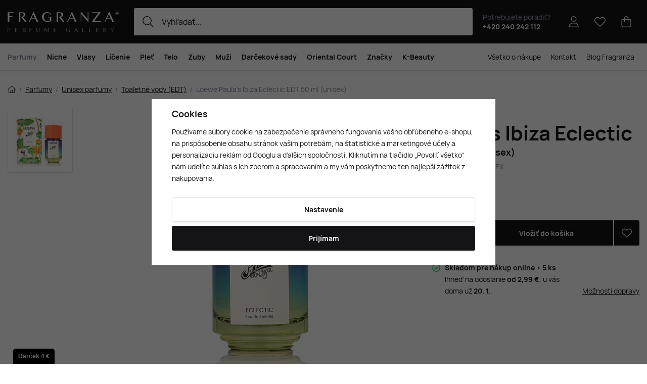

--- FILE ---
content_type: text/html; charset=UTF-8
request_url: https://www.fragranza.sk/loewe-paula-s-ibiza-eclectic-edt-50-ml-unisex_z865565/
body_size: 31443
content:
<!DOCTYPE html>


                     
    
         
            
   

    
        
                                   
        
        

                                                

   
   
   
    
    
    


<html class="no-js lang-sk" lang="sk">
<head>
   <meta charset="utf-8">
   
      <meta name="author" content="Fragranza Parfumerie">
   

   <meta name="web_author" content="wpj.cz">

   
      <meta name="description" content="Paula&#039;s Ibiza Eclectic by Loewe, uvedená na trh v roku 2022, je orientálny kvetinový parfém pre mužov a ženy. Táto nová vôňa od značky Loewe, vytvorená">
   

         <meta name="viewport" content="width=device-width, initial-scale=1">
   
   <meta property="og:title" content="Loewe Paula&#039;s Ibiza Eclectic EDT 50 ml (unisex) - Fragranza.sk - Objednajte si výnimočné vône a kozmetiku online">
      
         <meta property="og:image" content="/data/tmp/108/9/387379_108.jpg?1755093636_1">
   
   <meta property="og:url" content="https://www.fragranza.sk/loewe-paula-s-ibiza-eclectic-edt-50-ml-unisex_z865565/">
   <meta property="og:type" content="website">

   
   

   
      <title>Loewe Paula&#039;s Ibiza Eclectic EDT 50 ml (unisex) - Fragranza.sk - Objednajte si výnimočné vône a kozmetiku online</title>
   

   
      
   <link rel="preload" href="https://www.fragranza.cz/web/build/fonts/Hauora-Regular.e7c4f6ff.woff2" as="font" type="font/woff2" crossorigin>
   <link rel="preload" href="https://www.fragranza.cz/web/build/fonts/Hauora-Medium.099d02a5.woff2" as="font" type="font/woff2" crossorigin>
   <link rel="preload" href="https://www.fragranza.cz/web/build/fonts/Hauora-Bold.6d0a2fb0.woff2" as="font" type="font/woff2" crossorigin>


      
         <link rel="stylesheet" href="/web/build/app.84db628b.css">
         
         
               
   <link rel="stylesheet" href="/web/build/product.d01ab065.css">

   

   
         <link rel="canonical" href="https://www.fragranza.sk/loewe-paula-s-ibiza-eclectic-edt-50-ml-unisex_z865565/">
   

   
               <meta name="robots" content="index, follow">
         

   
         

   
   <link rel="shortcut icon" href="/templates/images/favicon.ico">
   
   
   <link rel="shortcut icon" href="https://www.fragranza.sk/templates/images/favicon.ico">
   <link rel="apple-touch-icon" sizes="144x144" href="https://www.fragranza.sk/templates/images/share/apple-touch-icon.png">
   <link rel="icon" type="image/png" sizes="32x32" href="https://www.fragranza.sk/templates/images/share/favicon-32x32.png">
   <link rel="icon" type="image/png" sizes="16x16" href="https://www.fragranza.sk/templates/images/share/favicon-16x16.png">
   <link rel="manifest" href="/templates/images/share/site.webmanifest" crossorigin="use-credentials">
   <meta name="msapplication-TileColor" content="#da532c">
   <meta name="theme-color" content="#ffffff">

   <link rel="search" href="/vyhladavanie/" type="text/html">

   <script src="/common/static/js/sentry-6.16.1.min.js"></script>

<script>
   Sentry.init({
      dsn: 'https://bdac53e35b1b4424b35eb8b76bcc2b1a@sentry.wpj.cz/9',
      allowUrls: [
         /www\.fragranza\.sk\//
      ],
      denyUrls: [
         // Facebook flakiness
         /graph\.facebook\.com/i,
         // Facebook blocked
         /connect\.facebook\.net\/en_US\/all\.js/i,
         // Chrome extensions
         /extensions\//i,
         /^chrome:\/\//i,
         /kupshop\.local/i
      ],
      beforeSend(event) {
         if (!/FBA[NV]|PhantomJS|SznProhlizec/.test(window.navigator.userAgent)) {
            return event;
         }
      },
      ignoreErrors: [
         // facebook / ga + disabled cookies
         'fbq is not defined',
         'Can\'t find variable: fbq',
         '_gat is not defined',
         'AW is not defined',
         'Can\'t find variable: AW',
         'url.searchParams.get', // gtm koza
         // localstorage not working in incoginto mode in iOS
         'The quota has been exceeded',
         'QuotaExceededError',
         'Undefined variable: localStorage',
         'localStorage is null',
         'The operation is insecure',
         "Failed to read the 'localStorage'",
         "gtm_",
         "Can't find variable: glami",
      ]
   });

   Sentry.setTag("web", "prod_fragranza_db");
   Sentry.setTag("wbpck", 1);
   Sentry.setTag("adm", 0);
   Sentry.setTag("tpl", "x");
   Sentry.setTag("sentry_v", "6.16.1");
</script>

   <script>
   window.wpj = window.wpj || {};
   wpj.onReady = wpj.onReady || [];
   wpj.jsShop = wpj.jsShop || {events:[]};

   window.dataLayer = window.dataLayer || [];
   function gtag() {
      window.dataLayer.push(arguments);
   }
   window.wpj.cookie_bar_send = true;

   wpj.getCookie = (sKey) => decodeURIComponent(
      document.cookie.replace(
         new RegExp(
            '(?:(?:^|.*;)\\s*' +
            encodeURIComponent(sKey).replace(/[\-\.\+\*]/g, '\\$&') +
            '\\s*\\=\\s*([^;]*).*$)|^.*$'
         ),
         '$1'
      )
   ) || null;

      var consents = wpj.getCookie('cookie-bar')?.split(',');

   if (!(consents instanceof Array)){
      consents = [];
   }

   consents_fields = {
      ad_storage: consents.includes('ad_storage') ? 'granted' : 'denied',
      ad_user_data: consents.includes('ad_storage') ? 'granted' : 'denied',
      ad_personalization: consents.includes('ad_storage') ? 'granted' : 'denied',
      personalization_storage: consents.includes('personalization_and_functionality_storage') ? 'granted' : 'denied',
      functionality_storage: 'granted',
      analytics_storage: consents.includes('analytics_storage') ? 'granted' : 'denied',
   };
   gtag('consent', 'default', consents_fields);

   gtag("set", "ads_data_redaction", true);

   dataLayer.push({
      'event': 'defaultConsent',
      'consents' : consents_fields,
      'version': 'v2'
   });
   </script>

<script>
   wpj.data = wpj.data || { };

      wpj.data.instagram = true;
   
   

   

   
</script>


   

   
         <meta name="facebook-domain-verification" content="e5xes6q757tg353he7as6q2trldg6d">
   
   
   
          

      

   

<script>page_data = {"page":{"language":"sk","title":"Loewe Paula's Ibiza Eclectic EDT 50 ml (unisex) - Fragranza.sk - Objednajte si v\u00fdnimo\u010dn\u00e9 v\u00f4ne a kozmetiku online","path":"\/loewe-paula-s-ibiza-eclectic-edt-50-ml-unisex_z865565\/","currency":"EUR","currencyRate":24.285,"breadCrumbs":[{"id":"","name":"Home"},{"id":319,"name":"Parfumy"},{"id":323,"name":"Unisex parfumy"},{"id":397,"name":"Toaletn\u00e9 vody (EDT)"},{"id":"","name":"Loewe Paula's Ibiza Eclectic EDT 50 ml (unisex)"}],"environment":"live","type":"product"},"resetRefferer":false,"event":"pageView","products":[{"id":865565,"idProduct":865565,"EAN":8426017071864,"code":142457,"productCode":142457,"hasVariations":false,"variationsIds":[],"idVariation":null,"variationCode":null,"variationName":null,"soldOut":null,"idAll":[],"categoryMain":[{"id":319,"name":"Parfumy"},{"id":323,"name":"Unisex parfumy"},{"id":397,"name":"Unisex toaletn\u00e9 vody (EDT)"}],"categoryCurrent":[{"id":319,"name":"Parfumy"},{"id":323,"name":"Unisex parfumy"},{"id":397,"name":"Toaletn\u00e9 vody (EDT)"},{"id":"","name":"Loewe Paula's Ibiza Eclectic EDT 50 ml (unisex)"}],"producer":"Loewe","campaigns":[],"name":"Loewe Paula's Ibiza Eclectic EDT 50 ml (unisex)","vat":23,"price":59.95,"priceWithVat":59.95,"priceWithoutVat":48.74,"priceVat":11.21,"priceWithoutDiscount":59.95,"discount":0,"hasDiscount":false,"availability":"skladom","url":"https:\/\/www.fragranza.sk\/loewe-paula-s-ibiza-eclectic-edt-50-ml-unisex_z865565\/","imageUrl":"https:\/\/www.fragranza.sk\/data\/tmp\/0\/9\/387379_0.sk.jpg?1755093636_1","position":1}],"once":false,"version":"v2"};page_data['page']['layout'] = window.innerWidth  > 991 ? 'web' : window.innerWidth > 543 ? 'tablet' : 'mobil';if (typeof userData === 'undefined') {var userData = wpj.getCookie('jsShopGtmUser');var userDataParsed = null;if(userData) {userDataParsed = JSON.parse(userData);wpj.onReady.push(function () {wpj.storage.cookies.removeItem('jsShopGtmUser');});} else {userData = localStorage.getItem('js-shop-gtm-user');if(userData) {userDataParsed = JSON.parse(userData).data;}}}if (userDataParsed) {page_data.user = userDataParsed;}dataLayer.push(page_data);</script><script src="/common/static/wpj/wpj.gtm.js?v2"></script><script>var urlParams = new URLSearchParams(window.location.search);var hash = location.href.split("#")[1] || urlParams.get('id_variation') || "";gtm_getDetailImpressions(hash, 'detailImpressions');</script><script>
              wpj.onReady.push(function () {
                 [ 'logout', 'registration', 'login', 'newsletter_subscribe'].forEach(function (type) {
                    let cookieValue = wpj.storage.cookies.getItem('gtm_'+type);

                    if (cookieValue === null) {
                       return;
                    }
                    wpj.storage.cookies.removeItem('gtm_'+type);

                    cookieValue = JSON.parse(cookieValue);

                    let valueData;
                    if (type === 'newsletter_subscribe') {
                       valueData = { ...cookieValue };
                       type = 'newsletterSubscribe';
                    } else if (cookieValue instanceof Array) {
                       valueData = { data: cookieValue };
                    } else {
                       valueData = { value: cookieValue };
                    }
                     window.dataLayer.push({
                        event: 'success' +  gtm_ucfirst(type),
                           ...valueData
                     });
                 });
              });
              function gtm_ucfirst(str) {
                   if (!str || typeof str !== 'string') return str;
                   return str.charAt(0).toUpperCase() + str.slice(1);
               }
           </script>      <!-- Google Tag Manager -->
   <script data-cookieconsent="ignore">(function(w,d,s,l,i) {w[l] = w[l] || [];w[l].push({'gtm.start': new Date().getTime(), event: 'gtm.js'});
         var f = d.getElementsByTagName(s)[0],j=d.createElement(s),dl=l != 'dataLayer' ? '&l=' + l : '';
         j.async = true;j.src='//www.googletagmanager.com/gtm.js?id=' + i + dl;f.parentNode.insertBefore(j, f);
      })(window, document, 'script', 'dataLayer', 'GTM-KTM76V2K');</script>
   <!-- End Google Tag Manager -->
</head>
<body >



<!-- Google Tag Manager -->
   <noscript>
       <iframe src="//www.googletagmanager.com/ns.html?id=GTM-KTM76V2K" height="0" width="0" style="display:none;visibility:hidden"></iframe>
   </noscript>
<!-- End Google Tag Manager -->


    
        

<header class="header ">
   <div class="header-inner">
      <div class="container display-flex">
          <div class="header-burger header-icon">
             <button type="button" onclick="window.wpj.mobilemenu.open()">
                <span class="fc icons_burger"></span>
             </button>
          </div>

         <a href="/" title="Fragranza.sk - Prémiová parfumérie s exkluzívnymi vôňami a luxusnou kozmetikou" class="logo">
             
                <img src="/templates/images/logo.svg" alt="Fragranza.sk - Prémiová parfumérie s exkluzívnymi vôňami a luxusnou kozmetikou" width="220" height="40" class="img-responsive">
             
         </a>

          <div class="header-search-inline" data-search-form>
   <form method="get" action="/vyhladavanie/">
      <input type="text" name="search" value="" maxlength="100" class="form-control autocomplete-control"
             placeholder="Vyhľadať..." autocomplete="off" data-search-input data-search-input-resp>
      <button name="submit" type="submit" value="Hľadať"
              class="btn btn-search fc icons_search"></button>
      <button name="button" type="button" class="btn btn-reset" data-search-clear>
         <i class="fc icons_close-bold"></i>
      </button>
   </form>
</div>

<script id="productSearch" type="text/x-dot-template">
      <div class="container autocomplete-inner">
      
      {{? it.items.Produkty || it.items.Kategorie || it.items.Vyrobci || it.items.Clanky || it.items.Stranky }}

      <div class="autocomplete-wrapper">
         {{? it.items.Kategorie }}
         <div class="autocomplete-categories">
            
            <p class="title-default">Kategórie</p>
            
            <ul>
               {{~it.items.Kategorie.items :item :index}}
               <li data-autocomplete-item="section">
                  <a href="/presmerovat/?type=category&id={{=item.id}}">{{=item.label}}</a>
               </li>
               {{~}}
            </ul>
         </div>
         {{?}}

         {{? it.items.Vyrobci }}
         <div class="autocomplete-categories">
            <p class="title-default">Značky</p>
            <ul>
               {{~it.items.Vyrobci.items :item :index}}
               <li data-autocomplete-item="section">
                  <a href="/presmerovat/?type=producer&id={{=item.id}}">{{=item.label}}</a>
               </li>
               {{~}}
            </ul>
         </div>
         {{?}}

         {{? it.items.Produkty }}
         <div class="autocomplete-products">
            
            <p class="title-default">Tovary</p>
            
            <ul>
               {{~it.items.Produkty.items :item :index}}
               {{? index < 4 }}
               <li class="autocomplete-product-item" data-autocomplete-item="product">
                  <a href="/presmerovat/?type=product&id={{=item.id}}">
                     <div class="img">
                        {{? item.image }}
                        <img src="{{=item.image}}" alt="{{=item.label}}" class="img-fluid">
                        {{??}}
                        <img src="/common/static/images/no-img.png" alt="{{=item.label}}" class="img-fluid">
                        {{?}}
                     </div>
                     <div class="content">
                        <div class="title-wrapper">
                           <strong>{{=item.producer.name}}</strong>
                           <span class="title">{{=item.label}}</span>
                           <small>{{=item.annotation}}</small>
                        </div>
                     </div>

                     
                     
                        <div class="price-wrapper">
                            
                               {{? item.discount }}
                               <span class="flag flag-discount">-{{=Math.round(item.discount)}} %</span>
                               {{?}}
                            
                          <div class="price">
                              
                                 {{? item.discount }}
                                 <span class="price-common">{{=item.priceOriginal}}</span>
                                 {{?}}
                                 {{? item.price }}
                                 <strong>{{=item.price}}</strong>
                                 {{?}}
                              
                          </div>
                        </div>
                     
                     
                  </a>
               </li>
               {{?}}
               {{~}}
            </ul>
         </div>
         {{?}}

         
         <div class="ac-showall d-showall" data-autocomplete-item="show-all">
            <a href="" class="btn btn-secondary btn-block">Všetky výsledky</a>
         </div>
         
      </div>

      <div class="autocomplete-side">
         {{? it.items.Clanky }}
         <div class="autocomplete-articles">
            <p class="title-default">Fragranza blog</p>
            <ul>
               {{~it.items.Clanky.items :item :index}}
               {{? index < 2 }}
               <li data-autocomplete-item="section">
                  <a href="/presmerovat/?type=article&id={{=item.id}}">
                     {{? item.photo }}
                     <img src="{{=item.photo}}" alt="{{=item.label}}" width="600" height="240" class="img-fluid">
                     {{?}}
                     {{=item.label}}
                  </a>
               </li>
               {{?}}
               {{~}}
            </ul>
         </div>
         {{?}}
         {{? it.items.Stranky }}
         <div class="autocomplete-pages">
            <p class="title-default">Stránky</p>
            <ul>
               {{~it.items.Stranky.items :item :index}}
               <li data-autocomplete-item="section">
                  <a href="/presmerovat/?type=page&id={{=item.id}}">
                     {{=item.label}}
                  </a>
               </li>
               {{~}}
            </ul>
         </div>
         {{?}}
      </div>

      
                  <div class="ac-showall d-showall ac-showall-resp" data-autocomplete-item="show-all">
            <a href="" class="btn btn-secondary btn-block">Všetky výsledky</a>
         </div>
       
      {{??}}
      <div class="autocomplete-noresult">
         <p>
            
            Žiadny výsledok
            
         </p>
      </div>
      {{?}}
      
   </div>
</script>


<script>
   
   wpj.onReady.push(function () {
      $('[data-search-input]').productSearch({
         preload: "/_shop/search-preload/"
      });
   });
   
</script>

                       <div class="header-contact">
                <p>
                    Potrebujete poradiť?
                   <strong><a href="tel:+420240242112">+420 240 242 112</a></strong>
                </p>
             </div>
          
         

         <div class="header-icons">
             <div class="header-search header-icon">
                <a href="/vyhladavanie/" data-toggle="search">
                   <span class="fc icons_search"></span>
                </a>
             </div>

            <div class="header-login header-icon" id="js-shop-user">
               <a href="/prihlasenie/" class="cart-signin">
                  <span class="fc icons_user"></span>
               </a>
            </div>

            
               <div class="header-favorites header-icon" id="js-shop-favorites-info">
                  <a href="/oblubene/" class="cart-signin">
                     <span class="fc icons_heart"></span>
                  </a>
               </div>
            

            
               <div class="header-cart header-icon" id="js-shop-cart-info">
   <a href="/kosik/" class='empty'>
      <span class='fc icons_cart'></span>
      <span class='price'></span>
   </a>
</div>

<div id="js-shop-cart">
</div>
            

         </div>
      </div>
   </div>

   <div class="header-sections-outer ">
      <div class="container">
         <div class="header-sections">
              <ul class="level-0" data-sections="header"><li class="nav-item has-submenu" data-navitem="319"><a href="/parfumy/" class="nav-link">Parfumy</a><div class="submenu with-product"><div class="container"><div class="submenu-inner"><div class="submenu-campaigns"><h4 class="text-left">Podujatia a novinky</h4><div class="w-text"><ul><li><a href="/parfumy-kozmetika-novinky/" data-type="internal"><strong>Novinky</strong></a></li><li><a href="/zlavnene-produkty/"><strong>Zľavnené produkty</strong></a></li><li><a href="/parfumy/?order=-5" data-type="internal"><strong>Najpredávanejšie produkty</strong></a></li><li><a href="/darcekove-sady-parfumov/" data-type="internal"><strong>Darčekové sady</strong></a></li><li><a href="/napady-na-darceky/"><strong>Tipy na darčeky</strong></a><br>&nbsp;</li><li><a href="/perfume-bar/" data-type="internal"><strong>Parfumový bar</strong></a></li><li><a href="/oriental-court/" data-type="internal"><strong>Orientálny dvor</strong></a></li><li><a href="/darkove-tasky" data-type="internal"><strong>Darčekové tašky</strong></a></li></ul></div></div><div class="submenu-sections"><div class="submenu-section-item"><p class="title-default"><a href="/damske-parfumy/">Dámske parfumy</a></p><ul><li><a href="/damske-parfemy-extrakty/">Parfumy (P)</a></li><li><a href="/damske-parfumovane-vody/">Parfumované vody (EDP)</a></li><li><a href="/damske-toaletne-vody/">Toaletné vody (EDT)</a></li><li><a href="/damske-kolinske-vody/">Kolínske vody (EDC)</a></li><li><a href="/damske-parfumovanej-sady/">Dámske darčekové sady</a></li><li><a href="/damske-niche-parfumy/">Dámske Niche</a></li></ul></div><div class="submenu-section-item"><p class="title-default"><a href="/panske-parfumy/">Pánske parfumy</a></p><ul><li><a href="/panske-parfumy-extrakty/">Parfumy (P)</a></li><li><a href="/panske-parfumovane-vody/">Parfumované vody (EDP)</a></li><li><a href="/panska-toaletna-voda/">Toaletné vody (EDT)</a></li><li><a href="/panske-kolinske-vody/">Kolínske vody (EDC)</a></li><li><a href="/panske-parfumovanej-sady/">Pánske darčekové sady</a></li><li><a href="/panske-niche-parfumy/">Pánske Niche</a></li></ul></div><div class="submenu-section-item"><p class="title-default"><a href="/unisex-parfumy/">Unisex parfumy</a></p><ul><li><a href="/unisex-parfumy-extrakty/">Parfumy (P)</a></li><li><a href="/unisex-parfumovane-vody/">Parfumované vody (EDP)</a></li><li><a href="/unisex-toaletne-vody/">Toaletné vody (EDT)</a></li><li><a href="/unisex-kolinske-vody/">Kolínske vody (EDC)</a></li><li><a href="/unisex-parfumovanej-sady/">Unisex darčekové sady</a></li><li><a href="/unisex-niche-parfumy/">Unisex Niche</a></li></ul></div><div class="submenu-section-item"><p class="title-default"><a href="/perfume-bar/">Perfume Bar</a></p></div><div class="submenu-section-item"><p class="title-default"><a href="/parfumovana-kozmetika/">Parfumovaná kozmetika</a></p><ul><li><a href="/dezodoranty-deosticka/">Dezodoranty a deostiká</a></li></ul></div><div class="submenu-section-item"><p class="title-default"><a href="/vone-do-bytu/">Vône do bytu</a></p><ul><li><a href="/vonne-sviecky/">Vonné sviečky</a></li><li><a href="/difuzery-a-vykurovadla/">Difúzery a vykurovadlá</a></li></ul></div><div class="submenu-section-item"><p class="title-default"><a href="/parfumove-prislusenstvo/">Parfumové príslušenstvo</a></p><ul><li><a href="/parfumy_k319/parfumove-prislusenstvo_k329/vona-do-auta_k411/">Vôňa do auta</a></li></ul></div><div class="submenu-section-item"><p class="title-default"><a href="/vona-na-vlasy/">Vôňa na vlasy</a></p></div><div class="submenu-section-item"><p class="title-default"><a href="/darcekove-sady-parfumov/">Darčekové sady parfumov</a></p></div><div class="submenu-section-item"><p class="title-default"><a href="/zimne-vone/">Zimné vône</a></p></div><div class="submenu-section-item"><p class="title-default"><a href="/skryte-poklady/">Skryté poklady</a></p></div><div class="submenu-section-item"><p class="title-default"><a href="/babi-leto/">Vôňa babieho leta</a></p></div></div><div class="submenu-product"><div class="c"><div class="catalog-outer"><div class="catalog"><a href="/versace-versense-edt-100-ml-woman_z5425/" class="product-link" data-tracking-click='{"event":"productClick","click":{"products":[{"id":5425,"idProduct":5425,"EAN":8011003997022,"code":48253,"productCode":48253,"hasVariations":false,"variationsIds":[],"idVariation":null,"variationCode":null,"variationName":null,"soldOut":null,"idAll":[],"categoryMain":[{"id":320,"name":"D\u00e1mske parfumy"},{"id":385,"name":"D\u00e1mske toaletn\u00e9 vody (EDT)"}],"categoryCurrent":[{"id":321,"name":"Vlasy"},{"id":333,"name":"\u00daprava vlasov"},{"id":595,"name":"Kr\u00e9my a mlieka na vlasy"},{"id":"","name":"Paul Mitchell Soft Style Foaming Pommade\u00ae 250 ml"}],"producer":"Versace","campaigns":{"L":{"id":"\u00da","name":"Na \u00favodu"}},"name":"Versace Versense EDT 100 ml (woman)","vat":23,"price":62.95,"priceWithVat":62.95,"priceWithoutVat":51.18,"priceVat":11.77,"priceWithoutDiscount":62.95,"discount":0,"hasDiscount":false,"availability":"skladom","url":"https:\/\/www.fragranza.sk\/versace-versense-edt-100-ml-woman_z5425\/","imageUrl":"https:\/\/www.fragranza.sk\/data\/tmp\/0\/7\/398277_0.sk.jpg?1765620611_1","position":0}],"listName":"detail :","listId":null},"once":false,"version":"v2"}'><div class="img"><img src="/data/tmp/2/7/398277_2.sk.jpg?1765620611_1" width="250" height="250" class="img-responsive" alt="Versace Versense EDT 100 ml (woman)" loading="lazy"><div class="catalog-flags flags"></div></div><div class="catalog-content"><p class="producer">Versace</p><h3 class="heading-reset title"> Versense EDT 100 ml (woman)</h3><p class="perex">Dámska toaletná voda</p><p class="price"><strong> 62,95 € </strong></p><div class="availability"><p><i class="fc icons_check-circle"></i>Na expedíciu</p></div></div></a><div class="catalog-btn"><form action="/kosik/" method="get" data-buy-form><input type="hidden" name="act" value="add"><input type="hidden" name="redir" value="1"><input type="hidden" name="IDproduct" value="5425"><div class="submit-block"><input type="hidden" name="No" value="1"><button type="submit" class="btn btn-insert" data-submit-btn data-tracking-clickAddToCart='{"add":{"products":[{"id":5425,"idProduct":5425,"EAN":8011003997022,"code":48253,"productCode":48253,"hasVariations":false,"variationsIds":[],"idVariation":null,"variationCode":null,"variationName":null,"soldOut":null,"idAll":[],"categoryMain":[{"id":320,"name":"D\u00e1mske parfumy"},{"id":385,"name":"D\u00e1mske toaletn\u00e9 vody (EDT)"}],"categoryCurrent":[{"id":321,"name":"Vlasy"},{"id":333,"name":"\u00daprava vlasov"},{"id":595,"name":"Kr\u00e9my a mlieka na vlasy"},{"id":"","name":"Paul Mitchell Soft Style Foaming Pommade\u00ae 250 ml"}],"producer":"Versace","campaigns":{"L":{"id":"\u00da","name":"Na \u00favodu"}},"name":"Versace Versense EDT 100 ml (woman)","vat":23,"price":62.95,"priceWithVat":62.95,"priceWithoutVat":51.18,"priceVat":11.77,"priceWithoutDiscount":62.95,"discount":0,"hasDiscount":false,"availability":"skladom","url":"https:\/\/www.fragranza.sk\/versace-versense-edt-100-ml-woman_z5425\/","imageUrl":"https:\/\/www.fragranza.sk\/data\/tmp\/0\/7\/398277_0.sk.jpg?1765620611_1","position":1,"quantity":1}],"listName":"detail :","listId":null},"event":"addToCart","_clear":true,"once":false,"version":"v2"}'> Vložiť do košíka </button></div></form></div></div></div></div></div></div><div class="submenu-producers"><strong>Obľúbené značky</strong><div class="producers-wrapper"><div class="producers"><div class="producer-item"><a href="/byredo_v607/" title="Byredo"><img src="/data/tmp/7/7/607_7.jpg?1762167530_1" alt="Byredo" class="img-responsive"></a></div><div class="producer-item"><a href="/creed_v89/" title="Creed"><img src="/data/tmp/7/9/89_7.jpg?1762167530_1" alt="Creed" class="img-responsive"></a></div><div class="producer-item"><a href="/hermes_v103/" title="Hermès"><img src="/data/tmp/7/3/103_7.jpg?1762167530_1" alt="Hermès" class="img-responsive"></a></div><div class="producer-item"><a href="/acqua-di-praga_v1156/" title="Acqua di Praga"><img src="/data/tmp/7/6/1156_7.jpg?1762167529_1" alt="Acqua di Praga" class="img-responsive"></a></div><div class="producer-item"><a href="/the-house-of-oud_v636/" title="The House of Oud"><img src="/data/tmp/7/6/636_7.jpg?1762167556_1" alt="The House of Oud" class="img-responsive"></a></div><div class="producer-item"><a href="/nishane_v810/" title="Nishane"><img src="/data/tmp/7/0/810_7.jpg?1762167531_1" alt="Nishane" class="img-responsive"></a></div><div class="producer-item"><a href="/nasomatto_v474/" title="Nasomatto"><img src="/data/tmp/7/4/474_7.jpg?1762167531_1" alt="Nasomatto" class="img-responsive"></a></div><div class="producer-item"><a href="/parfums-de-marly_v671/" title="Parfums de Marly"><img src="/data/tmp/7/1/671_7.jpg?1762167556_1" alt="Parfums de Marly" class="img-responsive"></a></div></div></div><a href="/vyrobcovia/" class="btn-link">Všetky značky</a></div></div></div></li><li class="nav-item has-submenu" data-navitem="324"><a href="/niche-parfumy/" class="nav-link">Niche</a><div class="submenu with-product"><div class="container"><div class="submenu-inner"><div class="submenu-campaigns"><div class="w-text"><h4><strong>Podujatia a novinky</strong></h4><ul><li><a href="/parfumy-kozmetika-novinky/" data-type="internal"><strong>Novinky</strong></a></li><li><a href="/zlavnene-produkty/"><strong>Zľavnené produkty</strong></a></li><li><a href="/niche-parfumy/?order=-5" data-type="internal"><strong>Najpredávanejšie produkty</strong></a></li><li><a href="/darcekove-sady-parfumov/" data-type="internal"><strong>Darčekové sady</strong></a></li><li><a href="/napady-na-darceky/"><strong>Tipy na darčeky</strong></a><br>&nbsp;</li><li><a href="/perfume-bar/" data-type="internal"><strong>Parfumový bar</strong></a></li><li><a href="/oriental-court/" data-type="internal"><strong>Orientálny dvor</strong></a></li><li><a href="/darkove-tasky" data-type="internal"><strong>Darčekové tašky</strong></a></li></ul></div></div><div class="submenu-sections"><div class="submenu-section-item"><p class="title-default"><a href="/niche-parfumovane-vody/">Parfumované vody (EDP)</a></p></div><div class="submenu-section-item"><p class="title-default"><a href="/niche-toaletne-vody/">Toaletné vody (EDT)</a></p></div><div class="submenu-section-item"><p class="title-default"><a href="/niche-kolinske-vody/">Kolínske vody (EDC)</a></p></div></div><div class="submenu-product"><div class="c"><div class="catalog-outer"><div class="catalog"><a href="/tiziana-terenzi-kirke-extrait-de-parfum-100-ml-unisex_z697091/" class="product-link" data-tracking-click='{"event":"productClick","click":{"products":[{"id":697091,"idProduct":697091,"EAN":8016741072482,"code":96457,"productCode":96457,"hasVariations":false,"variationsIds":[],"idVariation":null,"variationCode":null,"variationName":null,"soldOut":null,"idAll":[],"categoryMain":[{"id":324,"name":"Niche parfumy"}],"categoryCurrent":[{"id":321,"name":"Vlasy"},{"id":333,"name":"\u00daprava vlasov"},{"id":595,"name":"Kr\u00e9my a mlieka na vlasy"},{"id":"","name":"Paul Mitchell Soft Style Foaming Pommade\u00ae 250 ml"}],"producer":"Tiziana Terenzi","campaigns":{"L":{"id":"\u00da","name":"Na \u00favodu"}},"name":"Tiziana Terenzi Kirk\u00e8 Extrait de Parfum 100 ml (unisex)","vat":23,"price":189.95,"priceWithVat":189.95,"priceWithoutVat":154.43,"priceVat":35.52,"priceWithoutDiscount":189.95,"discount":0,"hasDiscount":false,"availability":"skladom","url":"https:\/\/www.fragranza.sk\/tiziana-terenzi-kirke-extrait-de-parfum-100-ml-unisex_z697091\/","imageUrl":"https:\/\/www.fragranza.sk\/data\/tmp\/0\/8\/415668_0.sk.jpg?1767298263_1","position":0}],"listName":"detail :","listId":null},"once":false,"version":"v2"}'><div class="img"><img src="/data/tmp/2/8/415668_2.sk.jpg?1767298263_1" width="250" height="250" class="img-responsive" alt="Tiziana Terenzi Kirkè Extrait de Parfum 100 ml (unisex)" loading="lazy"><div class="catalog-flags flags"><span class="flag flag-free-delivery">Doprava zadarmo</span></div></div><div class="catalog-content"><p class="producer">Tiziana Terenzi</p><h3 class="heading-reset title"> Kirkè Extrait de Parfum 100 ml (unisex)</h3><p class="perex">Extrait de parfum UNISEX</p><p class="price"><strong> 189,95 € </strong></p><div class="availability"><p><i class="fc icons_check-circle"></i>Na expedíciu</p></div></div></a><div class="catalog-btn"><form action="/kosik/" method="get" data-buy-form><input type="hidden" name="act" value="add"><input type="hidden" name="redir" value="1"><input type="hidden" name="IDproduct" value="697091"><div class="submit-block"><input type="hidden" name="No" value="1"><button type="submit" class="btn btn-insert" data-submit-btn data-tracking-clickAddToCart='{"add":{"products":[{"id":697091,"idProduct":697091,"EAN":8016741072482,"code":96457,"productCode":96457,"hasVariations":false,"variationsIds":[],"idVariation":null,"variationCode":null,"variationName":null,"soldOut":null,"idAll":[],"categoryMain":[{"id":324,"name":"Niche parfumy"}],"categoryCurrent":[{"id":321,"name":"Vlasy"},{"id":333,"name":"\u00daprava vlasov"},{"id":595,"name":"Kr\u00e9my a mlieka na vlasy"},{"id":"","name":"Paul Mitchell Soft Style Foaming Pommade\u00ae 250 ml"}],"producer":"Tiziana Terenzi","campaigns":{"L":{"id":"\u00da","name":"Na \u00favodu"}},"name":"Tiziana Terenzi Kirk\u00e8 Extrait de Parfum 100 ml (unisex)","vat":23,"price":189.95,"priceWithVat":189.95,"priceWithoutVat":154.43,"priceVat":35.52,"priceWithoutDiscount":189.95,"discount":0,"hasDiscount":false,"availability":"skladom","url":"https:\/\/www.fragranza.sk\/tiziana-terenzi-kirke-extrait-de-parfum-100-ml-unisex_z697091\/","imageUrl":"https:\/\/www.fragranza.sk\/data\/tmp\/0\/8\/415668_0.sk.jpg?1767298263_1","position":1,"quantity":1}],"listName":"detail :","listId":null},"event":"addToCart","_clear":true,"once":false,"version":"v2"}'> Vložiť do košíka </button></div></form></div></div></div></div></div></div><div class="submenu-producers"><strong>Obľúbené značky</strong><div class="producers-wrapper"><div class="producers"><div class="producer-item"><a href="/byredo_v607/" title="Byredo"><img src="/data/tmp/7/7/607_7.jpg?1762167530_1" alt="Byredo" class="img-responsive"></a></div><div class="producer-item"><a href="/creed_v89/" title="Creed"><img src="/data/tmp/7/9/89_7.jpg?1762167530_1" alt="Creed" class="img-responsive"></a></div><div class="producer-item"><a href="/the-house-of-oud_v636/" title="The House of Oud"><img src="/data/tmp/7/6/636_7.jpg?1762167556_1" alt="The House of Oud" class="img-responsive"></a></div><div class="producer-item"><a href="/nishane_v810/" title="Nishane"><img src="/data/tmp/7/0/810_7.jpg?1762167531_1" alt="Nishane" class="img-responsive"></a></div><div class="producer-item"><a href="/nasomatto_v474/" title="Nasomatto"><img src="/data/tmp/7/4/474_7.jpg?1762167531_1" alt="Nasomatto" class="img-responsive"></a></div><div class="producer-item"><a href="/parfums-de-marly_v671/" title="Parfums de Marly"><img src="/data/tmp/7/1/671_7.jpg?1762167556_1" alt="Parfums de Marly" class="img-responsive"></a></div><div class="producer-item"><a href="/acqua-di-parma_v67/" title="Acqua Di Parma"><img src="/data/tmp/7/7/67_7.jpg?1762167529_1" alt="Acqua Di Parma" class="img-responsive"></a></div><div class="producer-item"><a href="/renier-perfumes_v1086/" title="Renier Perfumes"><img src="/data/tmp/7/6/1086_7.jpg?1762167556_1" alt="Renier Perfumes" class="img-responsive"></a></div></div></div><a href="/vyrobcovia/" class="btn-link">Všetky značky</a></div></div></div></li><li class="nav-item has-submenu" data-navitem="321"><a href="/vlasy/" class="nav-link">Vlasy</a><div class="submenu with-product"><div class="container"><div class="submenu-inner"><div class="submenu-campaigns"><h4 class="text-left">Podujatia a novinky</h4><div class="w-text"><ul><li><a href="/parfumy-kozmetika-novinky/" data-type="internal"><strong>Novinky</strong></a></li><li><a href="/zlavnene-produkty/"><strong>Zľavnené produkty</strong></a></li><li><a href="/vlasy/?order=-5" data-type="internal"><strong>Najpredávanejšie produkty</strong></a></li><li><a href="/darcekove-sady/" data-type="internal"><strong>Darčekové sady na vlasy</strong></a></li><li><a href="/napady-na-darceky/"><strong>Tipy na darčeky</strong></a><br>&nbsp;</li><li><a href="http://www.hairborn.cz" data-type="external"><strong>Vlasový salón Hairborn</strong></a><br>&nbsp;</li><li><a href="/clanok/17/ako-si-spravne-umyvat-vlasy-alena-zo-salonu-hairborn-vas-to-nauci/" data-type="internal"><strong>Ako si správne umyť vlasy?</strong></a><br>&nbsp;</li><li><a href="/darcekove-tasky/" data-type="internal"><strong>Darčekové tašky</strong></a></li></ul></div></div><div class="submenu-sections"><div class="submenu-section-item"><p class="title-default"><a href="/starostlivost-o-vlasy/">Starostlivosť o vlasy</a></p><ul><li><a href="/sampony/">Šampóny</a></li><li><a href="/kondicionery/">Kondicionéry</a></li><li><a href="/masky-a-balzamy/">Masky a balzamy</a></li><li><a href="/oleje-na-vlasy/">Oleje na vlasy</a></li><li><a href="/termoochrana-vlasov/">Termoochrana vlasov</a></li><li><a href="/bezoplachova-starostlivost/">Bezoplachová starostlivosť</a></li><li><a href="/ochrana-pred-slnkom/">Ochrana pred slnkom</a></li></ul></div><div class="submenu-section-item"><p class="title-default"><a href="/uprava-vlasov/">Úprava vlasov</a></p><ul><li><a href="/laky-a-spreje-na-vlasy/">Laky a spreje na vlasy</a></li><li><a href="/gely-na-vlasy/">Gély na vlasy</a></li><li><a href="/pasty-na-vlasy/">Pasty na vlasy</a></li><li><a href="/prasky-na-vlasy/">Prášky na vlasy</a></li><li><a href="/vosky-na-vlasy/">Vosky na vlasy</a></li><li><a href="/kremy-a-mleka-na-vlasy/">Krémy a mlieka na vlasy</a></li><li><a href="/peny-a-tuzidla/">Peny a tužidlá</a></li><li><a href="/stylingove-tonikum-na-vlasy/">Tonikum na vlasy</a></li></ul></div><div class="submenu-section-item"><p class="title-default"><a href="/farby-na-vlasy/">Farby na vlasy</a></p><ul><li><a href="/farby-a-prelivy-na-vlasy/">Farby a prelivy</a></li></ul></div><div class="submenu-section-item"><p class="title-default"><a href="/hrebene-a-kefy/">Hrebene a kefy</a></p><ul><li><a href="/hrebene/">Hrebene</a></li><li><a href="/okruhle-kefy/">Okrúhle kefy</a></li><li><a href="/cesacie-kefy/">Česacie kefy</a></li></ul></div><div class="submenu-section-item"><p class="title-default"><a href="/vlasova-elektronika/">Vlasová elektronika</a></p><ul><li><a href="/zehlicky-na-vlasy/">Žehličky na vlasy</a></li><li><a href="/susice-vlasov/">Sušiče vlasov</a></li><li><a href="/kulmy-a-stylery/">Kulmy a stylery</a></li></ul></div><div class="submenu-section-item"><p class="title-default"><a href="/vlasove-doplnky/">Doplnky</a></p><ul><li><a href="/gumicky-do-vlasov/">Gumičky do vlasov</a></li><li><a href="/celenky/">Čelenky</a></li><li><a href="/sponky-a-svorky/">Sponky a svorky</a></li></ul></div><div class="submenu-section-item"><p class="title-default"><a href="/kozmeticke-supravy-vlasy/">Kozmetické sady</a></p><ul><li><a href="/darcekove-sady/">Darčekové sady</a></li></ul></div><div class="submenu-section-item"><p class="title-default"><a href="/specialna-starostlivost-o-vlasy/">Špeciálna starostlivosť</a></p><ul><li><a href="/prirodna-vlasova-kozmetika/">Prírodná vlasová kozmetika</a></li><li><a href="/veganska-vlasova-kozmetika/">Vegánska vlasová kozmetika</a></li></ul></div></div><div class="submenu-product"><div class="c"><div class="catalog-outer"><div class="catalog"><a href="/by-eloise-london-gold-heart-silk-scrunchie_z764864/" class="product-link" data-tracking-click='{"event":"productClick","click":{"products":[{"id":764864,"idProduct":764864,"EAN":"","code":19246,"productCode":19246,"hasVariations":true,"variationsIds":[9645,9647,9650,9651,9657,9658,9660,9664,9666,9668,9669,9670,9671,73590,75659,75663],"idVariation":null,"variationCode":null,"variationName":null,"soldOut":null,"idAll":["764864_9645","764864_9647","764864_9650","764864_9651","764864_9657","764864_9658","764864_9660","764864_9664","764864_9666","764864_9668","764864_9669","764864_9670","764864_9671","764864_73590","764864_75659","764864_75663"],"categoryMain":[{"id":321,"name":"Vlasov\u00e1 kozmetika"},{"id":337,"name":"Doplnky"},{"id":438,"name":"Gumi\u010dky do vlasov"}],"categoryCurrent":[{"id":321,"name":"Vlasy"},{"id":333,"name":"\u00daprava vlasov"},{"id":595,"name":"Kr\u00e9my a mlieka na vlasy"},{"id":"","name":"Paul Mitchell Soft Style Foaming Pommade\u00ae 250 ml"}],"producer":"By Eloise London","campaigns":{"TOF":{"id":"TOF","name":"2+1 zdarma"}},"name":"By Eloise London Gold Heart Silk Scrunchie","vat":23,"price":9.85,"priceWithVat":9.85,"priceWithoutVat":8.01,"priceVat":1.84,"priceWithoutDiscount":9.85,"discount":0,"hasDiscount":false,"availability":"skladom","url":"https:\/\/www.fragranza.sk\/by-eloise-london-gold-heart-silk-scrunchie_z764864\/","imageUrl":"https:\/\/www.fragranza.sk\/data\/tmp\/0\/7\/371867_0.sk.jpg?1764846757_1","position":0}],"listName":"detail :","listId":null},"once":false,"version":"v2"}'><div class="img"><img src="/data/tmp/2/7/371867_2.sk.jpg?1764846757_1" width="250" height="250" class="img-responsive" alt="By Eloise London Gold Heart Silk Scrunchie" loading="lazy"><div class="catalog-flags flags"><span class="flag flag-two-one-free">2+1 zdarma</span></div></div><div class="catalog-content"><p class="producer">By Eloise London</p><h3 class="heading-reset title"> Gold Heart Silk Scrunchie</h3><p class="perex">Náramok / Gumička do vlasov</p><p class="price"><strong> 9,85 € </strong></p><div class="availability"><p><i class="fc icons_check-circle"></i>Na expedíciu</p></div></div></a><div class="catalog-btn"><form action="/kosik/" method="get" data-buy-form><input type="hidden" name="act" value="add"><input type="hidden" name="redir" value="1"><input type="hidden" name="IDproduct" value="764864"><div class="submit-block"><input type="hidden" name="No" value="1"><button type="submit" class="btn btn-insert" data-submit-btn data-tracking-clickAddToCart='{"add":{"products":[{"id":764864,"idProduct":764864,"EAN":"","code":19246,"productCode":19246,"hasVariations":true,"variationsIds":[9645,9647,9650,9651,9657,9658,9660,9664,9666,9668,9669,9670,9671,73590,75659,75663],"idVariation":null,"variationCode":null,"variationName":null,"soldOut":null,"idAll":["764864_9645","764864_9647","764864_9650","764864_9651","764864_9657","764864_9658","764864_9660","764864_9664","764864_9666","764864_9668","764864_9669","764864_9670","764864_9671","764864_73590","764864_75659","764864_75663"],"categoryMain":[{"id":321,"name":"Vlasov\u00e1 kozmetika"},{"id":337,"name":"Doplnky"},{"id":438,"name":"Gumi\u010dky do vlasov"}],"categoryCurrent":[{"id":321,"name":"Vlasy"},{"id":333,"name":"\u00daprava vlasov"},{"id":595,"name":"Kr\u00e9my a mlieka na vlasy"},{"id":"","name":"Paul Mitchell Soft Style Foaming Pommade\u00ae 250 ml"}],"producer":"By Eloise London","campaigns":{"TOF":{"id":"TOF","name":"2+1 zdarma"}},"name":"By Eloise London Gold Heart Silk Scrunchie","vat":23,"price":9.85,"priceWithVat":9.85,"priceWithoutVat":8.01,"priceVat":1.84,"priceWithoutDiscount":9.85,"discount":0,"hasDiscount":false,"availability":"skladom","url":"https:\/\/www.fragranza.sk\/by-eloise-london-gold-heart-silk-scrunchie_z764864\/","imageUrl":"https:\/\/www.fragranza.sk\/data\/tmp\/0\/7\/371867_0.sk.jpg?1764846757_1","position":1,"quantity":1}],"listName":"detail :","listId":null},"event":"addToCart","_clear":true,"once":false,"version":"v2"}'> Vložiť do košíka </button></div></form></div></div></div></div></div></div><div class="submenu-producers"><strong>Obľúbené značky</strong><div class="producers-wrapper"><div class="producers"><div class="producer-item"><a href="/alterna_v467/" title="Alterna"><img src="/data/tmp/7/7/467_7.jpg?1762167529_1" alt="Alterna" class="img-responsive"></a></div><div class="producer-item"><a href="/k18_v948/" title="K18"><img src="/data/tmp/7/8/948_7.jpg?1762167530_1" alt="K18" class="img-responsive"></a></div><div class="producer-item"><a href="/olaplex_v440/" title="Olaplex"><img src="/data/tmp/7/0/440_7.jpg?1762167531_1" alt="Olaplex" class="img-responsive"></a></div><div class="producer-item"><a href="/natulique_v1120/" title="Natulique"><img src="/data/tmp/7/0/1120_7.jpg?1762167531_1" alt="Natulique" class="img-responsive"></a></div><div class="producer-item"><a href="/maria-nila_v551/" title="Maria Nila"><img src="/data/tmp/7/1/551_7.jpg?1762167531_1" alt="Maria Nila" class="img-responsive"></a></div><div class="producer-item"><a href="/redken_v237/" title="Redken"><img src="/data/tmp/7/7/237_7.jpg?1762167556_1" alt="Redken" class="img-responsive"></a></div><div class="producer-item"><a href="/wella_v320/" title="Wella"><img src="/data/tmp/7/0/320_7.jpg?1762167556_1" alt="Wella" class="img-responsive"></a></div><div class="producer-item"><a href="/fiona-franchimon_v1133/" title="Fiona Franchimon"><img src="/data/tmp/7/3/1133_7.jpg?1762167530_1" alt="Fiona Franchimon" class="img-responsive"></a></div></div></div><a href="/vyrobcovia/" class="btn-link">Všetky značky</a></div></div></div></li><li class="nav-item has-submenu" data-navitem="340"><a href="/dekorativna-kozmetika/" class="nav-link">Líčenie</a><div class="submenu with-product"><div class="container"><div class="submenu-inner"><div class="submenu-campaigns"><h4 class="text-left">Podujatia a novinky</h4><div class="w-text"><ul><li><a href="/parfumy-kozmetika-novinky/" data-type="internal"><strong>Novinky</strong></a></li><li><a href="/zlavnene-produkty/"><strong>Zľavnené produkty</strong></a></li><li><a href="/dekorativna-kozmetika/?order=-5" data-type="internal"><strong>Najpredávanejšie produkty</strong></a></li><li><a href="/napady-na-darceky/"><strong>Tipy na darčeky</strong></a><br>&nbsp;</li><li><a href="/clanok/26/jak-si-spravne-vybrat-make-up/" data-type="internal"><strong>Ako si vybrať make-up?</strong></a></li><li><a href="/clanok/27/jak-vybrat-odstin-rtenky/" data-type="internal"><strong>Ako si vybrať odtieň rúžu?</strong></a><br>&nbsp;</li><li><a href="/darcekove-tasky/" data-type="internal"><strong>Darčekové tašky</strong></a></li></ul></div></div><div class="submenu-sections"><div class="submenu-section-item"><p class="title-default"><a href="/tvar/">Tvár</a></p><ul><li><a href="/licenie_k340/tvar_k341/make-upy_k462/">Make-upy</a></li><li><a href="/podklad-pod-make-up/">Podklad pod make-up</a></li><li><a href="/bb-kremy/">BB krémy</a></li><li><a href="/cc-kremy/">CC krémy</a></li><li><a href="/korektori/">Korektori</a></li><li><a href="/pudre/">Púdre</a></li><li><a href="/tvarenky/">Tvárenky</a></li><li><a href="/rozjasnovace/">Rozjasňovače</a></li></ul></div><div class="submenu-section-item"><p class="title-default"><a href="/pery/">Pery</a></p><ul><li><a href="/ruze/">Rúže</a></li><li><a href="/ceruzky-na-pery/">Ceruzky na pery</a></li><li><a href="/lesky-na-pery/">Lesky na pery</a></li><li><a href="/balzamy-na-pery/">Balzamy na pery</a></li></ul></div><div class="submenu-section-item"><p class="title-default"><a href="/oci/">Oči</a></p><ul><li><a href="/riasenky/">Riasenky</a></li><li><a href="/ocne-linky/">Očné linky</a></li><li><a href="/ocne-tiene/">Očné tiene</a></li><li><a href="/ceruzky-na-oci/">Ceruzky na oči</a></li><li><a href="/starostlivost-o-riasy/">Starostlivosť o riasy</a></li></ul></div><div class="submenu-section-item"><p class="title-default"><a href="/obocie/">Obočie</a></p><ul><li><a href="/ceruzky-na-obocie/">Ceruzky na obočie</a></li><li><a href="/pudre-na-obocie/">Púdre na obočie</a></li><li><a href="/starostlivost-a-sera-na-obocie/">Starostlivosť a séra na obočie</a></li></ul></div><div class="submenu-section-item"><p class="title-default"><a href="/nechty/">Nechty</a></p><ul><li><a href="/laky-na-nechty/">Laky na nechty</a></li></ul></div><div class="submenu-section-item"><p class="title-default"><a href="/licenie-doplnky/">Doplnky</a></p><ul><li><a href="/prislusenstvo-a-pomocky-licencie/">Príslušenstvo a pomôcky</a></li><li><a href="/kozmeticke-stetce/">Kozmetické štetce</a></li></ul></div><div class="submenu-section-item"><p class="title-default"><a href="/make-up-palety/">Palety</a></p></div><div class="submenu-section-item"><p class="title-default"><a href="/specialna-kozmetika/">Špeciálna kozmetika</a></p><ul><li><a href="/prirodny-make-up/">Prírodný make-up</a></li><li><a href="/vodoodolny-make-up/">Vodoodolný make-up</a></li></ul></div></div><div class="submenu-product"><div class="c"><div class="catalog-outer"><div class="catalog"><a href="/touch-of-beauty-stetec-na-make-up-skoseny_z696399/" class="product-link" data-tracking-click='{"event":"productClick","click":{"products":[{"id":696399,"idProduct":696399,"EAN":4007515130563,"code":90523,"productCode":90523,"hasVariations":false,"variationsIds":[],"idVariation":null,"variationCode":null,"variationName":null,"soldOut":null,"idAll":[],"categoryMain":[{"id":491,"name":"Pr\u00edslu\u0161enstvo a pom\u00f4cky"}],"categoryCurrent":[{"id":321,"name":"Vlasy"},{"id":333,"name":"\u00daprava vlasov"},{"id":595,"name":"Kr\u00e9my a mlieka na vlasy"},{"id":"","name":"Paul Mitchell Soft Style Foaming Pommade\u00ae 250 ml"}],"producer":"Touch of Beauty","campaigns":[],"name":"Touch of Beauty \u0161tetec na make-up skosen\u00fd","vat":23,"price":16.25,"priceWithVat":16.25,"priceWithoutVat":13.21,"priceVat":3.04,"priceWithoutDiscount":16.25,"discount":0,"hasDiscount":false,"availability":"skladom","url":"https:\/\/www.fragranza.sk\/touch-of-beauty-stetec-na-make-up-skoseny_z696399\/","imageUrl":"https:\/\/www.fragranza.sk\/data\/tmp\/0\/6\/364006_0.sk.jpg?1755086572_1","position":0}],"listName":"detail :","listId":null},"once":false,"version":"v2"}'><div class="img"><img src="/data/tmp/2/6/364006_2.sk.jpg?1755086572_1" width="250" height="250" class="img-responsive" alt="Touch of Beauty štetec na make-up skosený" loading="lazy"><div class="catalog-flags flags"></div></div><div class="catalog-content"><p class="producer">Touch of Beauty</p><h3 class="heading-reset title"> štetec na make-up skosený</h3><p class="perex">Štetec na makeup</p><p class="price"><strong> 16,25 € </strong></p><div class="availability"><p><i class="fc icons_check-circle"></i>Na expedíciu</p></div></div></a><div class="catalog-btn"><form action="/kosik/" method="get" data-buy-form><input type="hidden" name="act" value="add"><input type="hidden" name="redir" value="1"><input type="hidden" name="IDproduct" value="696399"><div class="submit-block"><input type="hidden" name="No" value="1"><button type="submit" class="btn btn-insert" data-submit-btn data-tracking-clickAddToCart='{"add":{"products":[{"id":696399,"idProduct":696399,"EAN":4007515130563,"code":90523,"productCode":90523,"hasVariations":false,"variationsIds":[],"idVariation":null,"variationCode":null,"variationName":null,"soldOut":null,"idAll":[],"categoryMain":[{"id":491,"name":"Pr\u00edslu\u0161enstvo a pom\u00f4cky"}],"categoryCurrent":[{"id":321,"name":"Vlasy"},{"id":333,"name":"\u00daprava vlasov"},{"id":595,"name":"Kr\u00e9my a mlieka na vlasy"},{"id":"","name":"Paul Mitchell Soft Style Foaming Pommade\u00ae 250 ml"}],"producer":"Touch of Beauty","campaigns":[],"name":"Touch of Beauty \u0161tetec na make-up skosen\u00fd","vat":23,"price":16.25,"priceWithVat":16.25,"priceWithoutVat":13.21,"priceVat":3.04,"priceWithoutDiscount":16.25,"discount":0,"hasDiscount":false,"availability":"skladom","url":"https:\/\/www.fragranza.sk\/touch-of-beauty-stetec-na-make-up-skoseny_z696399\/","imageUrl":"https:\/\/www.fragranza.sk\/data\/tmp\/0\/6\/364006_0.sk.jpg?1755086572_1","position":1,"quantity":1}],"listName":"detail :","listId":null},"event":"addToCart","_clear":true,"once":false,"version":"v2"}'> Vložiť do košíka </button></div></form></div></div></div></div></div></div><div class="submenu-producers"><strong>Obľúbené značky</strong><div class="producers-wrapper"><div class="producers"><div class="producer-item"><a href="/dermalogica_v667/" title="Dermalogica"><img src="/data/tmp/7/7/667_7.jpg?1762167530_1" alt="Dermalogica" class="img-responsive"></a></div><div class="producer-item"><a href="/artdeco_v508/" title="Artdeco"><img src="/data/tmp/7/8/508_7.jpg?1762167530_1" alt="Artdeco" class="img-responsive"></a></div><div class="producer-item"><a href="/omorovicza_v991/" title="Omorovicza"><img src="/data/tmp/7/1/991_7.jpg?1762167531_1" alt="Omorovicza" class="img-responsive"></a></div><div class="producer-item"><a href="/olaplex_v440/" title="Olaplex"><img src="/data/tmp/7/0/440_7.jpg?1762167531_1" alt="Olaplex" class="img-responsive"></a></div><div class="producer-item"><a href="/yves-saint-laurent_v220/" title="Yves Saint Laurent"><img src="/data/tmp/7/0/220_7.jpg?1762167556_1" alt="Yves Saint Laurent" class="img-responsive"></a></div><div class="producer-item"><a href="/perricone-md_v1078/" title="Perricone MD"><img src="/data/tmp/7/8/1078_7.jpg?1762167556_1" alt="Perricone MD" class="img-responsive"></a></div><div class="producer-item"><a href="/strivectin_v482/" title="StriVectin"><img src="/data/tmp/7/2/482_7.jpg?1762167556_1" alt="StriVectin" class="img-responsive"></a></div><div class="producer-item"><a href="/shiseido_v214/" title="Shiseido"><img src="/data/tmp/7/4/214_7.jpg?1762167556_1" alt="Shiseido" class="img-responsive"></a></div></div></div><a href="/vyrobcovia/" class="btn-link">Všetky značky</a></div></div></div></li><li class="nav-item has-submenu" data-navitem="349"><a href="/pletova-kozmetika/" class="nav-link">Pleť</a><div class="submenu with-product"><div class="container"><div class="submenu-inner"><div class="submenu-campaigns"><h4 class="text-left">Podujatia a novinky</h4><div class="w-text"><ul><li><a href="/parfumy-kozmetika-novinky/" data-type="internal"><strong>Novinky</strong></a></li><li><a href="/zlavnene-produkty/"><strong>Zľavnené produkty</strong></a></li><li><strong>Predaj kozmetiky</strong></li><li><a href="/pletova-kozmetika/?order=-5" data-type="internal"><strong>Najpredávanejšie produkty</strong></a></li><li><a href="/kozmeticke-darcekove-sady" data-type="internal"><strong>Darčekové sady</strong></a></li><li><a href="/napady-na-darceky/"><strong>Tipy na darčeky</strong></a><br>&nbsp;</li><li><a href="/clanok/20/typy-pleti/" data-type="internal"><strong>Ako určiť svoj typ pleti?</strong></a></li><li><a href="/clanok/19/kazdodenni-rutina-plet/" data-type="internal"><strong>Denný režim pleti</strong></a><br>&nbsp;</li><li><a href="/darcekove-tasky/" data-type="internal"><strong>Darčekové balíčky</strong></a></li></ul></div></div><div class="submenu-sections"><div class="submenu-section-item"><p class="title-default"><a href="/starostlivost-o-plet/">Starostlivosť o pleť</a></p><ul><li><a href="/denne-kremy/">Denné krémy</a></li><li><a href="/nocne-kremy/">Nočné krémy</a></li><li><a href="/pletove-gely/">Pleťové gély</a></li><li><a href="/pletove-sera/">Pleťové séra</a></li><li><a href="/pletove-masky/">Pleťové masky</a></li><li><a href="/pletove-oleje/">Pleťové oleje</a></li><li><a href="/pletove-mlieka-a-kremy/">Pleťové mlieka a krémy</a></li></ul></div><div class="submenu-section-item"><p class="title-default"><a href="/starostlivost-o-oci/">Starostlivosť o oči</a></p></div><div class="submenu-section-item"><p class="title-default"><a href="/sera-na-riasy-a-obocie/">Séra na riasy a obočie</a></p></div><div class="submenu-section-item"><p class="title-default"><a href="/starostlivost-o-pery-a-okolie/">Starostlivosť o pery</a></p></div><div class="submenu-section-item"><p class="title-default"><a href="/odmastovanie-a-cistenie/">Odmasťovanie a čistenie</a></p><ul><li><a href="/pletove-cistiace-gely/">Čistiace gély</a></li><li><a href="/pletove-micelarna-vody/">Micelárna voda</a></li><li><a href="/pletove-odlicovacie-mlieka/">Odličovacie mlieka</a></li><li><a href="/cistenie-pletova-mydla/">Pleťové mydlá</a></li><li><a href="/odlicovacie-obrusky/">Odličovacie obrúsky</a></li><li><a href="/exfoliacne-pripravky-peelingy/">Exfoliačné prípravky / peelingy</a></li><li><a href="/cistici-vody-a-tonika/">Čistící vody a tonika</a></li></ul></div><div class="submenu-section-item"><p class="title-default"><a href="/bb-a-cc-kremy/">BB a CC krémy</a></p></div><div class="submenu-section-item"><p class="title-default"><a href="/tonovanie-a-upokojovanie/">Tónovanie a upokojovanie</a></p></div><div class="submenu-section-item"><p class="title-default"><a href="/slnko-kozmetika/">Slnko</a></p><ul><li><a href="/poopalovacie-pripravky/">Poopaľovacie prípravky</a></li></ul></div><div class="submenu-section-item"><p class="title-default"><a href="/specialna-starostlivost-o-pokozku/">Špeciálna starostlivosť o pokožku</a></p><ul><li><a href="/prirodna-pletova-kozmetika/">Prírodná kozmetika</a></li><li><a href="/pletova-dermokozmetika/">Pleťová dermokozmetika</a></li><li><a href="/luxusna-pletova-kozmetika/">Luxusná pleťová kozmetika</a></li></ul></div><div class="submenu-section-item"><p class="title-default"><a href="/kozmeticke-prislusenstvo/">Príslušenstvo</a></p></div><div class="submenu-section-item"><p class="title-default"><a href="/bbglow-stayve/">BBglow Stayve</a></p></div><div class="submenu-section-item"><p class="title-default"><a href="/retinolove-sera/">Retinolové séra</a></p></div></div><div class="submenu-product"><div class="c"><div class="catalog-outer"><div class="catalog"><a href="/dermalogica-precleanse-jumbo-295-ml_z854805/" class="product-link" data-tracking-click='{"event":"productClick","click":{"products":[{"id":854805,"idProduct":854805,"EAN":666151112858,"code":138643,"productCode":138643,"hasVariations":false,"variationsIds":[],"idVariation":null,"variationCode":null,"variationName":null,"soldOut":null,"idAll":[],"categoryMain":[{"id":349,"name":"Ple\u0165"},{"id":360,"name":"\u0160peci\u00e1lna starostlivos\u0165 o poko\u017eku"},{"id":521,"name":"Ple\u0165ov\u00e1 dermokozmetika"}],"categoryCurrent":[{"id":321,"name":"Vlasy"},{"id":333,"name":"\u00daprava vlasov"},{"id":595,"name":"Kr\u00e9my a mlieka na vlasy"},{"id":"","name":"Paul Mitchell Soft Style Foaming Pommade\u00ae 250 ml"}],"producer":"Dermalogica","campaigns":[],"name":"Dermalogica PreCleanse Jumbo 295 ml","vat":23,"price":51.95,"priceWithVat":51.95,"priceWithoutVat":42.24,"priceVat":9.71,"priceWithoutDiscount":51.95,"discount":0,"hasDiscount":false,"availability":"skladom","url":"https:\/\/www.fragranza.sk\/dermalogica-precleanse-jumbo-295-ml_z854805\/","imageUrl":"https:\/\/www.fragranza.sk\/data\/tmp\/0\/0\/381460_0.sk.jpg?1755091956_1","position":0}],"listName":"detail :","listId":null},"once":false,"version":"v2"}'><div class="img"><img src="/data/tmp/2/0/381460_2.sk.jpg?1755091956_1" width="250" height="250" class="img-responsive" alt="Dermalogica PreCleanse Jumbo 295 ml" loading="lazy"><div class="catalog-flags flags"></div></div><div class="catalog-content"><p class="producer">Dermalogica</p><h3 class="heading-reset title"> PreCleanse Jumbo 295 ml</h3><p class="perex">Ľahký čistiaci hydrofilný olej</p><p class="price"><strong> 51,95 € </strong></p><div class="availability"><p><i class="fc icons_check-circle"></i>Na expedíciu</p></div></div></a><div class="catalog-btn"><form action="/kosik/" method="get" data-buy-form><input type="hidden" name="act" value="add"><input type="hidden" name="redir" value="1"><input type="hidden" name="IDproduct" value="854805"><div class="submit-block"><input type="hidden" name="No" value="1"><button type="submit" class="btn btn-insert" data-submit-btn data-tracking-clickAddToCart='{"add":{"products":[{"id":854805,"idProduct":854805,"EAN":666151112858,"code":138643,"productCode":138643,"hasVariations":false,"variationsIds":[],"idVariation":null,"variationCode":null,"variationName":null,"soldOut":null,"idAll":[],"categoryMain":[{"id":349,"name":"Ple\u0165"},{"id":360,"name":"\u0160peci\u00e1lna starostlivos\u0165 o poko\u017eku"},{"id":521,"name":"Ple\u0165ov\u00e1 dermokozmetika"}],"categoryCurrent":[{"id":321,"name":"Vlasy"},{"id":333,"name":"\u00daprava vlasov"},{"id":595,"name":"Kr\u00e9my a mlieka na vlasy"},{"id":"","name":"Paul Mitchell Soft Style Foaming Pommade\u00ae 250 ml"}],"producer":"Dermalogica","campaigns":[],"name":"Dermalogica PreCleanse Jumbo 295 ml","vat":23,"price":51.95,"priceWithVat":51.95,"priceWithoutVat":42.24,"priceVat":9.71,"priceWithoutDiscount":51.95,"discount":0,"hasDiscount":false,"availability":"skladom","url":"https:\/\/www.fragranza.sk\/dermalogica-precleanse-jumbo-295-ml_z854805\/","imageUrl":"https:\/\/www.fragranza.sk\/data\/tmp\/0\/0\/381460_0.sk.jpg?1755091956_1","position":1,"quantity":1}],"listName":"detail :","listId":null},"event":"addToCart","_clear":true,"once":false,"version":"v2"}'> Vložiť do košíka </button></div></form></div></div></div></div></div></div><div class="submenu-producers"><strong>Obľúbené značky</strong><div class="producers-wrapper"><div class="producers"><div class="producer-item"><a href="/dermalogica_v667/" title="Dermalogica"><img src="/data/tmp/7/7/667_7.jpg?1762167530_1" alt="Dermalogica" class="img-responsive"></a></div><div class="producer-item"><a href="/algologie_v868/" title="Algologie"><img src="/data/tmp/7/8/868_7.jpg?1762167529_1" alt="Algologie" class="img-responsive"></a></div><div class="producer-item"><a href="/omorovicza_v991/" title="Omorovicza"><img src="/data/tmp/7/1/991_7.jpg?1762167531_1" alt="Omorovicza" class="img-responsive"></a></div><div class="producer-item"><a href="/olaplex_v440/" title="Olaplex"><img src="/data/tmp/7/0/440_7.jpg?1762167531_1" alt="Olaplex" class="img-responsive"></a></div><div class="producer-item"><a href="/natulique_v1120/" title="Natulique"><img src="/data/tmp/7/0/1120_7.jpg?1762167531_1" alt="Natulique" class="img-responsive"></a></div><div class="producer-item"><a href="/acqua-di-parma_v67/" title="Acqua Di Parma"><img src="/data/tmp/7/7/67_7.jpg?1762167529_1" alt="Acqua Di Parma" class="img-responsive"></a></div><div class="producer-item"><a href="/perricone-md_v1078/" title="Perricone MD"><img src="/data/tmp/7/8/1078_7.jpg?1762167556_1" alt="Perricone MD" class="img-responsive"></a></div><div class="producer-item"><a href="/medisco_v1095/" title="Medisco"><img src="/data/tmp/7/5/1095_7.jpg?1762167531_1" alt="Medisco" class="img-responsive"></a></div></div></div><a href="/vyrobcovia/" class="btn-link">Všetky značky</a></div></div></div></li><li class="nav-item has-submenu" data-navitem="362"><a href="/telo-kozmetika/" class="nav-link">Telo</a><div class="submenu with-product"><div class="container"><div class="submenu-inner"><div class="submenu-campaigns"><h4 class="text-left">Podujatia a novinky</h4><div class="w-text"><ul><li><a href="/parfumy-kozmetika-novinky/" data-type="internal"><strong>Novinky</strong></a></li><li><a href="/zlavnene-produkty/"><strong>Zľavnené produkty</strong></a></li><li><a href="/telo-kozmetika/?order=-5" data-type="internal"><strong>Najpredávanejšie produkty</strong></a></li><li><a href="/kozmeticke-supravy-telo/" data-type="internal"><strong>Darčekové sady</strong></a></li><li><a href="/napady-na-darceky/"><strong>Tipy na darčeky</strong></a><br>&nbsp;</li><li><a href="/clanok/28/spf-faktor/" data-type="internal"><strong>Čo je SPF?</strong></a><br>&nbsp;</li><li><a href="/darcekove-tasky/" data-type="internal"><strong>Darčekové tašky</strong></a></li></ul></div></div><div class="submenu-sections"><div class="submenu-section-item"><p class="title-default"><a href="/starostlivost-o-telo/">Starostlivosť o telo</a></p><ul><li><a href="/telove-mlieka/">Telové mlieka</a></li><li><a href="/telove-kremy/">Telové krémy</a></li><li><a href="/kremy-na-ruky/">Krémy na ruky</a></li><li><a href="/telove-oleje/">Telové oleje</a></li></ul></div><div class="submenu-section-item"><p class="title-default"><a href="/dezodoranty-a-antiperspiranty/">Dezodoranty a antiperspiranty</a></p><ul><li><a href="/telove-dezodoranty/">Dezodoranty</a></li><li><a href="/telove-antiperspiranty/">Antiperspiranty</a></li></ul></div><div class="submenu-section-item"><p class="title-default"><a href="/holenie-a-depilacia/">Holenie a depilácia</a></p><ul><li><a href="/gely-na-holenie/">Gély na holenie</a></li><li><a href="/peny-na-holenie/">Peny na holenie</a></li></ul></div><div class="submenu-section-item"><p class="title-default"><a href="/sprcha-a-vana/">Sprcha a vaňa</a></p><ul><li><a href="/sprchove-gely/">Sprchové gély</a></li><li><a href="/tuhe-telove-mydla/">Tuhé telové mydlá</a></li><li><a href="/tekuta-mydla/">Tekuté mydlá</a></li><li><a href="/peny-do-kupela/">Peny do kúpeľa</a></li></ul></div><div class="submenu-section-item"><p class="title-default"><a href="/strie-a-celulitida/">Strie a celulitída</a></p><ul><li><a href="/pripravky-proti-celulitide/">Prípravky proti celulitíde</a></li><li><a href="/topy/">Topy</a></li></ul></div><div class="submenu-section-item"><p class="title-default"><a href="/ochrana-pred-slnkom/">Ochrana pred slnkom</a></p><ul><li><a href="/opalovacia-starostlivost/">Opaľovacia starostlivosť</a></li><li><a href="/starostlivost-po-opalovanie/">Starostlivosť po opaľovaní</a></li></ul></div><div class="submenu-section-item"><p class="title-default"><a href="/telove-scruby-a-peelingy/">Telové scruby a peelingy</a></p><ul><li><a href="/telove-peelingy/">Telové peelingy</a></li></ul></div><div class="submenu-section-item"><p class="title-default"><a href="/kozmeticke-supravy-telo/">Kozmetické súpravy</a></p></div></div><div class="submenu-product"><div class="c"><div class="catalog-outer"><div class="catalog"><a href="/dermalogica-active-moist-100-ml_z722854/" class="product-link" data-tracking-click='{"event":"productClick","click":{"products":[{"id":722854,"idProduct":722854,"EAN":666151030831,"code":96241,"productCode":96241,"hasVariations":false,"variationsIds":[],"idVariation":null,"variationCode":null,"variationName":null,"soldOut":null,"idAll":[],"categoryMain":[{"id":496,"name":"Denn\u00e9 kr\u00e9my"}],"categoryCurrent":[{"id":321,"name":"Vlasy"},{"id":333,"name":"\u00daprava vlasov"},{"id":595,"name":"Kr\u00e9my a mlieka na vlasy"},{"id":"","name":"Paul Mitchell Soft Style Foaming Pommade\u00ae 250 ml"}],"producer":"Dermalogica","campaigns":{"L":{"id":"\u00da","name":"Na \u00favodu"}},"name":"Dermalogica Active Moist 100 ml","vat":23,"price":69.95,"priceWithVat":69.95,"priceWithoutVat":56.87,"priceVat":13.08,"priceWithoutDiscount":69.95,"discount":0,"hasDiscount":false,"availability":"skladom","url":"https:\/\/www.fragranza.sk\/dermalogica-active-moist-100-ml_z722854\/","imageUrl":"https:\/\/www.fragranza.sk\/data\/tmp\/0\/0\/113870_0.sk.jpg?1691047138_1","position":0}],"listName":"detail :","listId":null},"once":false,"version":"v2"}'><div class="img"><img src="/data/tmp/2/0/113870_2.sk.jpg?1691047138_1" width="250" height="250" class="img-responsive" alt="Dermalogica Active Moist 100 ml" loading="lazy"><div class="catalog-flags flags"></div></div><div class="catalog-content"><p class="producer">Dermalogica</p><h3 class="heading-reset title"> Active Moist 100 ml</h3><p class="perex">Ľahký hydratačný krém</p><p class="price"><strong> 69,95 € </strong></p><div class="availability"><p><i class="fc icons_check-circle"></i>Na expedíciu</p></div></div></a><div class="catalog-btn"><form action="/kosik/" method="get" data-buy-form><input type="hidden" name="act" value="add"><input type="hidden" name="redir" value="1"><input type="hidden" name="IDproduct" value="722854"><div class="submit-block"><input type="hidden" name="No" value="1"><button type="submit" class="btn btn-insert" data-submit-btn data-tracking-clickAddToCart='{"add":{"products":[{"id":722854,"idProduct":722854,"EAN":666151030831,"code":96241,"productCode":96241,"hasVariations":false,"variationsIds":[],"idVariation":null,"variationCode":null,"variationName":null,"soldOut":null,"idAll":[],"categoryMain":[{"id":496,"name":"Denn\u00e9 kr\u00e9my"}],"categoryCurrent":[{"id":321,"name":"Vlasy"},{"id":333,"name":"\u00daprava vlasov"},{"id":595,"name":"Kr\u00e9my a mlieka na vlasy"},{"id":"","name":"Paul Mitchell Soft Style Foaming Pommade\u00ae 250 ml"}],"producer":"Dermalogica","campaigns":{"L":{"id":"\u00da","name":"Na \u00favodu"}},"name":"Dermalogica Active Moist 100 ml","vat":23,"price":69.95,"priceWithVat":69.95,"priceWithoutVat":56.87,"priceVat":13.08,"priceWithoutDiscount":69.95,"discount":0,"hasDiscount":false,"availability":"skladom","url":"https:\/\/www.fragranza.sk\/dermalogica-active-moist-100-ml_z722854\/","imageUrl":"https:\/\/www.fragranza.sk\/data\/tmp\/0\/0\/113870_0.sk.jpg?1691047138_1","position":1,"quantity":1}],"listName":"detail :","listId":null},"event":"addToCart","_clear":true,"once":false,"version":"v2"}'> Vložiť do košíka </button></div></form></div></div></div></div></div></div><div class="submenu-producers"><strong>Obľúbené značky</strong><div class="producers-wrapper"><div class="producers"><div class="producer-item"><a href="/byredo_v607/" title="Byredo"><img src="/data/tmp/7/7/607_7.jpg?1762167530_1" alt="Byredo" class="img-responsive"></a></div><div class="producer-item"><a href="/creed_v89/" title="Creed"><img src="/data/tmp/7/9/89_7.jpg?1762167530_1" alt="Creed" class="img-responsive"></a></div><div class="producer-item"><a href="/hermes_v103/" title="Hermès"><img src="/data/tmp/7/3/103_7.jpg?1762167530_1" alt="Hermès" class="img-responsive"></a></div><div class="producer-item"><a href="/dermalogica_v667/" title="Dermalogica"><img src="/data/tmp/7/7/667_7.jpg?1762167530_1" alt="Dermalogica" class="img-responsive"></a></div><div class="producer-item"><a href="/omorovicza_v991/" title="Omorovicza"><img src="/data/tmp/7/1/991_7.jpg?1762167531_1" alt="Omorovicza" class="img-responsive"></a></div><div class="producer-item"><a href="/maria-nila_v551/" title="Maria Nila"><img src="/data/tmp/7/1/551_7.jpg?1762167531_1" alt="Maria Nila" class="img-responsive"></a></div><div class="producer-item"><a href="/parfums-de-marly_v671/" title="Parfums de Marly"><img src="/data/tmp/7/1/671_7.jpg?1762167556_1" alt="Parfums de Marly" class="img-responsive"></a></div><div class="producer-item"><a href="/acqua-di-parma_v67/" title="Acqua Di Parma"><img src="/data/tmp/7/7/67_7.jpg?1762167529_1" alt="Acqua Di Parma" class="img-responsive"></a></div></div></div><a href="/vyrobcovia/" class="btn-link">Všetky značky</a></div></div></div></li><li class="nav-item has-submenu" data-navitem="374"><a href="/zuby/" class="nav-link">Zuby</a><div class="submenu with-product"><div class="container"><div class="submenu-inner"><div class="submenu-campaigns"><h4 class="text-left">Podujatia a novinky</h4><div class="w-text"><ul><li><a href="/parfumy-kozmetika-novinky/" data-type="internal"><strong>Novinky</strong></a></li><li><a href="/zlavnene-produkty/"><strong>Zľavnené produkty</strong></a></li><li><a href="/zuby/?order=-5" data-type="internal"><strong>Najpredávanejšie produkty</strong></a><br>&nbsp;</li><li><a href="/napady-na-darceky/"><strong>Tipy na darčeky</strong></a></li><li><a href="/darcekove-tasky/" data-type="internal"><strong>Darčekové tašky</strong></a></li></ul></div></div><div class="submenu-sections"><div class="submenu-section-item"><p class="title-default"><a href="/zubne-pasty/">Zubné pasty</a></p><ul><li><a href="/bieliace-zubne-pasty/">Bieliace zubné pasty</a></li><li><a href="/pasty-na-citlive-zuby/">Pasty na citlivé zuby</a></li><li><a href="/bezne-zubne-pasty/">Bežné zubné pasty</a></li></ul></div><div class="submenu-section-item"><p class="title-default"><a href="/ustne-vody-a-spreje/">Ústne vody a spreje</a></p></div><div class="submenu-section-item"><p class="title-default"><a href="/zubne-kefky/">Zubné kefky</a></p></div><div class="submenu-section-item"><p class="title-default"><a href="/medzizubne-kefky/">Medzizubné kefky</a></p></div><div class="submenu-section-item"><p class="title-default"><a href="/zubna-starostlivost-pre-deti/">Pre deti</a></p><ul><li><a href="/zubne-kefky-pre-deti/">Zubné kefky</a></li><li><a href="/halloween-zlavy/">🎃 Halloween</a></li></ul></div></div><div class="submenu-product"><div class="c"><div class="catalog-outer"><div class="catalog"><a href="/swissdent-extreme-whitening-toothpaste-100-ml_z16180/" class="product-link" data-tracking-click='{"event":"productClick","click":{"products":[{"id":16180,"idProduct":16180,"EAN":7640126190037,"code":52495,"productCode":52495,"hasVariations":false,"variationsIds":[],"idVariation":null,"variationCode":null,"variationName":null,"soldOut":null,"idAll":[],"categoryMain":[{"id":374,"name":"Zuby"},{"id":446,"name":"Zubn\u00e9 pasty"},{"id":553,"name":"Bieliace zubn\u00e9 pasty"}],"categoryCurrent":[{"id":321,"name":"Vlasy"},{"id":333,"name":"\u00daprava vlasov"},{"id":595,"name":"Kr\u00e9my a mlieka na vlasy"},{"id":"","name":"Paul Mitchell Soft Style Foaming Pommade\u00ae 250 ml"}],"producer":"Swissdent","campaigns":[],"name":"Swissdent Extreme Whitening Toothpaste 100 ml","vat":23,"price":19.75,"priceWithVat":19.75,"priceWithoutVat":16.06,"priceVat":3.69,"priceWithoutDiscount":19.75,"discount":0,"hasDiscount":false,"availability":"skladom","url":"https:\/\/www.fragranza.sk\/swissdent-extreme-whitening-toothpaste-100-ml_z16180\/","imageUrl":"https:\/\/www.fragranza.sk\/data\/tmp\/0\/8\/380668_0.sk.jpg?1768639208_1","position":0}],"listName":"detail :","listId":null},"once":false,"version":"v2"}'><div class="img"><img src="/data/tmp/2/8/380668_2.sk.jpg?1768639208_1" width="250" height="250" class="img-responsive" alt="Swissdent Extreme Whitening Toothpaste 100 ml" loading="lazy"><div class="catalog-flags flags"></div></div><div class="catalog-content"><p class="producer">Swissdent</p><h3 class="heading-reset title"> Extreme Whitening Toothpaste 100 ml</h3><p class="perex">Bieliaca zubná pasta</p><p class="price"><strong> 19,75 € </strong></p><div class="availability"><p><i class="fc icons_check-circle"></i>Na expedíciu</p></div></div></a><div class="catalog-btn"><form action="/kosik/" method="get" data-buy-form><input type="hidden" name="act" value="add"><input type="hidden" name="redir" value="1"><input type="hidden" name="IDproduct" value="16180"><div class="submit-block"><input type="hidden" name="No" value="1"><button type="submit" class="btn btn-insert" data-submit-btn data-tracking-clickAddToCart='{"add":{"products":[{"id":16180,"idProduct":16180,"EAN":7640126190037,"code":52495,"productCode":52495,"hasVariations":false,"variationsIds":[],"idVariation":null,"variationCode":null,"variationName":null,"soldOut":null,"idAll":[],"categoryMain":[{"id":374,"name":"Zuby"},{"id":446,"name":"Zubn\u00e9 pasty"},{"id":553,"name":"Bieliace zubn\u00e9 pasty"}],"categoryCurrent":[{"id":321,"name":"Vlasy"},{"id":333,"name":"\u00daprava vlasov"},{"id":595,"name":"Kr\u00e9my a mlieka na vlasy"},{"id":"","name":"Paul Mitchell Soft Style Foaming Pommade\u00ae 250 ml"}],"producer":"Swissdent","campaigns":[],"name":"Swissdent Extreme Whitening Toothpaste 100 ml","vat":23,"price":19.75,"priceWithVat":19.75,"priceWithoutVat":16.06,"priceVat":3.69,"priceWithoutDiscount":19.75,"discount":0,"hasDiscount":false,"availability":"skladom","url":"https:\/\/www.fragranza.sk\/swissdent-extreme-whitening-toothpaste-100-ml_z16180\/","imageUrl":"https:\/\/www.fragranza.sk\/data\/tmp\/0\/8\/380668_0.sk.jpg?1768639208_1","position":1,"quantity":1}],"listName":"detail :","listId":null},"event":"addToCart","_clear":true,"once":false,"version":"v2"}'> Vložiť do košíka </button></div></form></div></div></div></div></div></div><div class="submenu-producers"><strong>Obľúbené značky</strong><div class="producers-wrapper"><div class="producers"><div class="producer-item"><a href="/floris_v887/" title="Floris"><img src="/data/tmp/7/7/887_7.jpg?1762167530_1" alt="Floris" class="img-responsive"></a></div><div class="producer-item"><a href="/tepe_v510/" title="TePe"><img src="/data/tmp/7/0/510_7.jpg?1762167556_1" alt="TePe" class="img-responsive"></a></div><div class="producer-item"><a href="/swissdent_v265/" title="Swissdent"><img src="/data/tmp/7/5/265_7.jpg?1762167556_1" alt="Swissdent" class="img-responsive"></a></div></div></div><a href="/vyrobcovia/" class="btn-link">Všetky značky</a></div></div></div></li><li class="nav-item has-submenu" data-navitem="375"><a href="/muzi/" class="nav-link">Muži</a><div class="submenu with-product"><div class="container"><div class="submenu-inner"><div class="submenu-campaigns"><h4 class="text-left">Podujatia a novinky</h4><div class="w-text"><ul><li><a href="/parfumy-kozmetika-novinky/" data-type="internal"><strong>Novinky</strong></a></li><li><a href="/zlavnene-produkty/"><strong>Zľavnené produkty</strong></a></li><li><a href="/muzi/?order=-5" data-type="internal"><strong>Najpredávanejšie produkty</strong></a></li><li><a href="/panske-kosmetikce-sady/" data-type="internal"><strong>Darčekové sady</strong></a></li><li><a href="/napady-na-darceky/"><strong>Tipy na darčeky</strong></a><br>&nbsp;</li><li><a href="/angry-beards_v1168/"><strong>Angry Beards</strong></a><br>&nbsp;</li><li><a href="/darcekove-tasky/" data-type="internal"><strong>Darčekové tašky</strong></a></li></ul></div></div><div class="submenu-sections"><div class="submenu-section-item"><p class="title-default"><a href="/starostlivost-o-bradu/">Starostlivosť o bradu</a></p><ul><li><a href="/balzamy-na-fuzy/">Balzamy na fúzy</a></li><li><a href="/oleje-na-fuzy/">Oleje na fúzy</a></li></ul></div><div class="submenu-section-item"><p class="title-default"><a href="/holenie-muzi/">Holenie</a></p><ul><li><a href="/gely-na-holenie/">Gély na holenie</a></li><li><a href="/peny-na-holenie/">Peny na holenie</a></li><li><a href="/panske-balzamy-po-holeni/">Balzamy po holení</a></li><li><a href="/starostlivost-po-holeni/">Starostlivosť po holení</a></li></ul></div></div><div class="submenu-product"><div class="c"><div class="catalog-outer"><div class="catalog"><a href="/versace-man-eau-fraiche-as-100-ml-man_z3614/" class="product-link" data-tracking-click='{"event":"productClick","click":{"products":[{"id":3614,"idProduct":3614,"EAN":8018365990142,"code":43838,"productCode":43838,"hasVariations":false,"variationsIds":[],"idVariation":null,"variationCode":null,"variationName":null,"soldOut":null,"idAll":[],"categoryMain":[{"id":375,"name":"Mu\u017ei"},{"id":456,"name":"Holenie"},{"id":561,"name":"Starostlivos\u0165 po holen\u00ed"}],"categoryCurrent":[{"id":321,"name":"Vlasy"},{"id":333,"name":"\u00daprava vlasov"},{"id":595,"name":"Kr\u00e9my a mlieka na vlasy"},{"id":"","name":"Paul Mitchell Soft Style Foaming Pommade\u00ae 250 ml"}],"producer":"Versace","campaigns":[],"name":"Versace Man Eau Fra\u00eeche AS 100 ml (man)","vat":23,"price":45.95,"priceWithVat":45.95,"priceWithoutVat":37.36,"priceVat":8.59,"priceWithoutDiscount":45.95,"discount":0,"hasDiscount":false,"availability":"skladom","url":"https:\/\/www.fragranza.sk\/versace-man-eau-fraiche-as-100-ml-man_z3614\/","imageUrl":"https:\/\/www.fragranza.sk\/data\/tmp\/0\/7\/405847_0.sk.jpg?1755098810_1","position":0}],"listName":"detail :","listId":null},"once":false,"version":"v2"}'><div class="img"><img src="/data/tmp/2/7/405847_2.sk.jpg?1755098810_1" width="250" height="250" class="img-responsive" alt="Versace Man Eau Fraîche AS 100 ml (man)" loading="lazy"><div class="catalog-flags flags"></div></div><div class="catalog-content"><p class="producer">Versace</p><h3 class="heading-reset title"> Man Eau Fraîche AS 100 ml (man)</h3><p class="perex">Pánska voda po holení</p><p class="price"><strong> 45,95 € </strong></p><div class="availability"><p><i class="fc icons_check-circle"></i>Na expedíciu</p></div></div></a><div class="catalog-btn"><form action="/kosik/" method="get" data-buy-form><input type="hidden" name="act" value="add"><input type="hidden" name="redir" value="1"><input type="hidden" name="IDproduct" value="3614"><div class="submit-block"><input type="hidden" name="No" value="1"><button type="submit" class="btn btn-insert" data-submit-btn data-tracking-clickAddToCart='{"add":{"products":[{"id":3614,"idProduct":3614,"EAN":8018365990142,"code":43838,"productCode":43838,"hasVariations":false,"variationsIds":[],"idVariation":null,"variationCode":null,"variationName":null,"soldOut":null,"idAll":[],"categoryMain":[{"id":375,"name":"Mu\u017ei"},{"id":456,"name":"Holenie"},{"id":561,"name":"Starostlivos\u0165 po holen\u00ed"}],"categoryCurrent":[{"id":321,"name":"Vlasy"},{"id":333,"name":"\u00daprava vlasov"},{"id":595,"name":"Kr\u00e9my a mlieka na vlasy"},{"id":"","name":"Paul Mitchell Soft Style Foaming Pommade\u00ae 250 ml"}],"producer":"Versace","campaigns":[],"name":"Versace Man Eau Fra\u00eeche AS 100 ml (man)","vat":23,"price":45.95,"priceWithVat":45.95,"priceWithoutVat":37.36,"priceVat":8.59,"priceWithoutDiscount":45.95,"discount":0,"hasDiscount":false,"availability":"skladom","url":"https:\/\/www.fragranza.sk\/versace-man-eau-fraiche-as-100-ml-man_z3614\/","imageUrl":"https:\/\/www.fragranza.sk\/data\/tmp\/0\/7\/405847_0.sk.jpg?1755098810_1","position":1,"quantity":1}],"listName":"detail :","listId":null},"event":"addToCart","_clear":true,"once":false,"version":"v2"}'> Vložiť do košíka </button></div></form></div></div></div></div></div></div><div class="submenu-producers"><strong>Obľúbené značky</strong><div class="producers-wrapper"><div class="producers"><div class="producer-item"><a href="/hermes_v103/" title="Hermès"><img src="/data/tmp/7/3/103_7.jpg?1762167530_1" alt="Hermès" class="img-responsive"></a></div><div class="producer-item"><a href="/dermalogica_v667/" title="Dermalogica"><img src="/data/tmp/7/7/667_7.jpg?1762167530_1" alt="Dermalogica" class="img-responsive"></a></div><div class="producer-item"><a href="/omorovicza_v991/" title="Omorovicza"><img src="/data/tmp/7/1/991_7.jpg?1762167531_1" alt="Omorovicza" class="img-responsive"></a></div><div class="producer-item"><a href="/acqua-di-parma_v67/" title="Acqua Di Parma"><img src="/data/tmp/7/7/67_7.jpg?1762167529_1" alt="Acqua Di Parma" class="img-responsive"></a></div><div class="producer-item"><a href="/swiss-arabian_v974/" title="Swiss Arabian"><img src="/data/tmp/7/4/974_7.jpg?1762167556_1" alt="Swiss Arabian" class="img-responsive"></a></div><div class="producer-item"><a href="/yves-saint-laurent_v220/" title="Yves Saint Laurent"><img src="/data/tmp/7/0/220_7.jpg?1762167556_1" alt="Yves Saint Laurent" class="img-responsive"></a></div><div class="producer-item"><a href="/perricone-md_v1078/" title="Perricone MD"><img src="/data/tmp/7/8/1078_7.jpg?1762167556_1" alt="Perricone MD" class="img-responsive"></a></div><div class="producer-item"><a href="/medisco_v1095/" title="Medisco"><img src="/data/tmp/7/5/1095_7.jpg?1762167531_1" alt="Medisco" class="img-responsive"></a></div></div></div><a href="/vyrobcovia/" class="btn-link">Všetky značky</a></div></div></div></li><li class="nav-item has-submenu" data-navitem="376"><a href="/darcekove-sady/" class="nav-link">Darčekové sady</a><div class="submenu with-product"><div class="container"><div class="submenu-inner"><div class="submenu-campaigns"><div class="w-text"><p><strong>Podujatia a novinky</strong><br><br><a href="/parfumy-kozmetika-novinky/" data-type="internal"><strong>Novinky</strong></a><br><a href="/zlavnene-produkty/"><strong>Zľavnené produkty</strong></a><br><a href="/darkove-sady-vse/?order=-5" data-type="internal"><strong>Najpredávanejšie produkty</strong></a><br><a href="/darkove-poukazy_v484/" data-type="internal"><strong>Darčekové poukážky</strong></a><br><br><br><a href="/darkove-tasky/" data-type="internal"><strong>Darčekové tašky</strong></a></p></div></div><div class="submenu-sections"><div class="submenu-section-item"><p class="title-default"><a href="/darcekove-sady-podla-typu/">Súpravy podľa typu</a></p><ul><li><a href="/darcekove-sady_k376/darcekove-sady-podla-typu_k610/darcekove-sady-s-parfumovanou-vodou_k616/">Darčekové sady EDP</a></li><li><a href="/darcekove-sady_k376/darcekove-sady-podla-typu_k610/darcekove-sady-s-toaletnou-vodou_k617/">Darčekové sady EDT</a></li><li><a href="/darcekove-sady_k376/darcekove-sady-podla-typu_k610/darcekove-sady-s-kolinskymi-vodami_k618/">Darčekové sady EDC</a></li><li><a href="/darcekove-sady_k376/darcekove-sady-podla-typu_k610/darcekove-sady-starostlivosti-o-plet_k613/">Sady starostlivosti o pleť</a></li><li><a href="/darcekove-sady_k376/darcekove-sady-podla-typu_k610/darcekove-sady-na-starostlivost-o-zuby_k615/">Sady na starostlivosť o zuby</a></li><li><a href="/darcekove-sady_k376/darcekove-sady-podla-typu_k610/darcekove-sady-vlasovej-kozmetiky_k612/">Sady vlasovej kozmetiky</a></li><li><a href="/darcekove-sady_k376/darcekove-sady-podla-typu_k610/darcekove-sady-vlasovych-doplnkov_k609/">Sady vlasových doplnkov</a></li></ul></div><div class="submenu-section-item"><p class="title-default"><a href="/damske-darcekove-sady/">Dámske darčekové sady</a></p></div><div class="submenu-section-item"><p class="title-default"><a href="/panske-darcekove-sady/">Pánske darčekové sady</a></p></div><div class="submenu-section-item"><p class="title-default"><a href="/unisexove-darcekove-sady/">Unisex darčekové sady</a></p></div><div class="submenu-section-item"><p class="title-default"><a href="/darcekove-sady-vse/">Všetky darčekové sady</a></p></div><div class="submenu-section-item"><p class="title-default"><a href="/adventne-kalendare/">Adventné kalendáre</a></p></div></div><div class="submenu-product"><div class="c"><div class="catalog-outer"><div class="catalog"><a href="/chloe-nomade-edp-75-ml-edp-mini-5-ml-bl-100-ml-woman_z781577/" class="product-link" data-tracking-click='{"event":"productClick","click":{"products":[{"id":781577,"idProduct":781577,"EAN":"","code":102701,"productCode":102701,"hasVariations":true,"variationsIds":[75917],"idVariation":null,"variationCode":null,"variationName":null,"soldOut":null,"idAll":["781577_75917"],"categoryMain":[{"id":380,"name":"D\u00e1mske dar\u010dekov\u00e9 sady"}],"categoryCurrent":[{"id":321,"name":"Vlasy"},{"id":333,"name":"\u00daprava vlasov"},{"id":595,"name":"Kr\u00e9my a mlieka na vlasy"},{"id":"","name":"Paul Mitchell Soft Style Foaming Pommade\u00ae 250 ml"}],"producer":"Chlo\u00e9","campaigns":[],"name":"Chlo\u00e9 Nomade EDP 75 ml + EDP MINI 5 ml + BL 100 ml (woman)","vat":23,"price":99.95,"priceWithVat":99.95,"priceWithoutVat":81.26,"priceVat":18.69,"priceWithoutDiscount":99.95,"discount":0,"hasDiscount":false,"availability":"skladom","url":"https:\/\/www.fragranza.sk\/chloe-nomade-edp-75-ml-edp-mini-5-ml-bl-100-ml-woman_z781577\/","imageUrl":"https:\/\/www.fragranza.sk\/data\/tmp\/0\/4\/422674_0.sk.jpg?1767359462_1","position":0}],"listName":"detail :","listId":null},"once":false,"version":"v2"}'><div class="img"><img src="/data/tmp/2/4/422674_2.sk.jpg?1767359462_1" width="250" height="250" class="img-responsive" alt="Chloé Nomade EDP 75 ml + EDP MINI 5 ml + BL 100 ml (woman)" loading="lazy"><div class="catalog-flags flags"><span class="flag flag-free-delivery">Doprava zadarmo</span></div></div><div class="catalog-content"><p class="producer">Chloé</p><h3 class="heading-reset title"> Nomade EDP 75 ml + EDP MINI 5 ml + BL 100 ml (woman)</h3><p class="perex">Dámska darčeková sada EDP</p><p class="price"><strong> 99,95 € </strong></p><div class="availability"><p><i class="fc icons_check-circle"></i>Na expedíciu</p></div></div></a><div class="catalog-btn"><form action="/kosik/" method="get" data-buy-form><input type="hidden" name="act" value="add"><input type="hidden" name="redir" value="1"><input type="hidden" name="IDproduct" value="781577"><div class="submit-block"><input type="hidden" name="No" value="1"><button type="submit" class="btn btn-insert" data-submit-btn data-tracking-clickAddToCart='{"add":{"products":[{"id":781577,"idProduct":781577,"EAN":"","code":102701,"productCode":102701,"hasVariations":true,"variationsIds":[75917],"idVariation":null,"variationCode":null,"variationName":null,"soldOut":null,"idAll":["781577_75917"],"categoryMain":[{"id":380,"name":"D\u00e1mske dar\u010dekov\u00e9 sady"}],"categoryCurrent":[{"id":321,"name":"Vlasy"},{"id":333,"name":"\u00daprava vlasov"},{"id":595,"name":"Kr\u00e9my a mlieka na vlasy"},{"id":"","name":"Paul Mitchell Soft Style Foaming Pommade\u00ae 250 ml"}],"producer":"Chlo\u00e9","campaigns":[],"name":"Chlo\u00e9 Nomade EDP 75 ml + EDP MINI 5 ml + BL 100 ml (woman)","vat":23,"price":99.95,"priceWithVat":99.95,"priceWithoutVat":81.26,"priceVat":18.69,"priceWithoutDiscount":99.95,"discount":0,"hasDiscount":false,"availability":"skladom","url":"https:\/\/www.fragranza.sk\/chloe-nomade-edp-75-ml-edp-mini-5-ml-bl-100-ml-woman_z781577\/","imageUrl":"https:\/\/www.fragranza.sk\/data\/tmp\/0\/4\/422674_0.sk.jpg?1767359462_1","position":1,"quantity":1}],"listName":"detail :","listId":null},"event":"addToCart","_clear":true,"once":false,"version":"v2"}'> Vložiť do košíka </button></div></form></div></div></div></div></div></div><div class="submenu-producers"><strong>Obľúbené značky</strong><div class="producers-wrapper"><div class="producers"><div class="producer-item"><a href="/byredo_v607/" title="Byredo"><img src="/data/tmp/7/7/607_7.jpg?1762167530_1" alt="Byredo" class="img-responsive"></a></div><div class="producer-item"><a href="/hermes_v103/" title="Hermès"><img src="/data/tmp/7/3/103_7.jpg?1762167530_1" alt="Hermès" class="img-responsive"></a></div><div class="producer-item"><a href="/dermalogica_v667/" title="Dermalogica"><img src="/data/tmp/7/7/667_7.jpg?1762167530_1" alt="Dermalogica" class="img-responsive"></a></div><div class="producer-item"><a href="/omorovicza_v991/" title="Omorovicza"><img src="/data/tmp/7/1/991_7.jpg?1762167531_1" alt="Omorovicza" class="img-responsive"></a></div><div class="producer-item"><a href="/olaplex_v440/" title="Olaplex"><img src="/data/tmp/7/0/440_7.jpg?1762167531_1" alt="Olaplex" class="img-responsive"></a></div><div class="producer-item"><a href="/maria-nila_v551/" title="Maria Nila"><img src="/data/tmp/7/1/551_7.jpg?1762167531_1" alt="Maria Nila" class="img-responsive"></a></div><div class="producer-item"><a href="/acqua-di-parma_v67/" title="Acqua Di Parma"><img src="/data/tmp/7/7/67_7.jpg?1762167529_1" alt="Acqua Di Parma" class="img-responsive"></a></div><div class="producer-item"><a href="/redken_v237/" title="Redken"><img src="/data/tmp/7/7/237_7.jpg?1762167556_1" alt="Redken" class="img-responsive"></a></div></div></div><a href="/vyrobcovia/" class="btn-link">Všetky značky</a></div></div></div></li><li class="nav-item " data-navitem="378"><a href="/oriental-court/" class="nav-link">Oriental Court</a></li><li class="nav-item has-submenu" data-navitem="377"><a href="/vyrobcovia/" class="nav-link">Značky</a><div class="submenu"><div class="container"><div class="submenu-producers-all"><div class="producers-wrapper"><div class="producers"><div class="producer-item"><a href="/byredo_v607/" title="Byredo"><img src="/data/tmp/7/7/607_7.jpg?1762167530_1" alt="Byredo" class="img-responsive"></a></div><div class="producer-item"><a href="/creed_v89/" title="Creed"><img src="/data/tmp/7/9/89_7.jpg?1762167530_1" alt="Creed" class="img-responsive"></a></div><div class="producer-item"><a href="/hermes_v103/" title="Hermès"><img src="/data/tmp/7/3/103_7.jpg?1762167530_1" alt="Hermès" class="img-responsive"></a></div><div class="producer-item"><a href="/dermalogica_v667/" title="Dermalogica"><img src="/data/tmp/7/7/667_7.jpg?1762167530_1" alt="Dermalogica" class="img-responsive"></a></div><div class="producer-item"><a href="/artdeco_v508/" title="Artdeco"><img src="/data/tmp/7/8/508_7.jpg?1762167530_1" alt="Artdeco" class="img-responsive"></a></div><div class="producer-item"><a href="/algologie_v868/" title="Algologie"><img src="/data/tmp/7/8/868_7.jpg?1762167529_1" alt="Algologie" class="img-responsive"></a></div><div class="producer-item"><a href="/alterna_v467/" title="Alterna"><img src="/data/tmp/7/7/467_7.jpg?1762167529_1" alt="Alterna" class="img-responsive"></a></div><div class="producer-item"><a href="/acqua-di-praga_v1156/" title="Acqua di Praga"><img src="/data/tmp/7/6/1156_7.jpg?1762167529_1" alt="Acqua di Praga" class="img-responsive"></a></div><div class="producer-item"><a href="/the-house-of-oud_v636/" title="The House of Oud"><img src="/data/tmp/7/6/636_7.jpg?1762167556_1" alt="The House of Oud" class="img-responsive"></a></div><div class="producer-item"><a href="/k18_v948/" title="K18"><img src="/data/tmp/7/8/948_7.jpg?1762167530_1" alt="K18" class="img-responsive"></a></div></div><div class="text-center"><p>a množstvo ďalších značiek...</p><a href="/vyrobcovia/" class="btn btn-secondary">Všetky značky</a></div></div></div></div></div></li><li class="nav-item " data-navitem="608"><a href="/korejska-kozmetika/" class="nav-link">K-Beauty</a></li></ul> 

   <script>
      wpj.onReady.push(function () {
                             $('[data-sections="header"] [data-navitem="' + 319 + '"]').addClass('active');
                   $('[data-sections="header"] [data-navitem="' + 323 + '"]').addClass('active');
                   $('[data-sections="header"] [data-navitem="' + 397 + '"]').addClass('active');
                          });
   </script>

         </div>

         <div class="header-menu">
            
<div class="">
    
   <ul class="level-0">
                 <li class=" item-39">
             <a href="/vsetko-o-nakupe/" >
                 Všetko o nákupe
             </a>
                        </li>
                 <li class=" item-63">
             <a href="/kontakt/" >
                 Kontakt
             </a>
                        </li>
                 <li class=" item-62">
             <a href="/clanky/1/blog-fragranza/" >
                 Blog Fragranza
             </a>
                        </li>
          </ul>

</div>


             
                      </div>
      </div>
   </div>
</header>
<div class="header-sticky-helper"></div>
    

    
   <main class="main main-product" data-tooltip-wrapper>
      <div class="product-top">
         <div class="container">
             
   <ul class="breadcrumbs ">
                                <li><a href="/" title="Späť na úvod"><i class="fc icons_home"></i></a></li>
                                               <li><a href="/parfumy/" title="Späť na Parfumy">Parfumy</a></li>
                                               <li><a href="/unisex-parfumy/" title="Späť na Unisex parfumy">Unisex parfumy</a></li>
                                               <li><a href="/unisex-toaletne-vody/" title="Späť na Toaletné vody (EDT)">Toaletné vody (EDT)</a></li>
                                               <li class="active">Loewe Paula&#039;s Ibiza Eclectic EDT 50 ml (unisex)</li>
                         </ul>


            <div class="row">
               <div class="col-xl-4 col-lg-5 col-xxs-12 pull-right">
                  <div class="product-top-content">
                      <h1 class="heading-reset">
                                                       <span class="product-producer-name">
                                <a href="/loewe_v176/"
                                   title="Loewe">
                                    Loewe
                                </a>
                             </span>
                                                                                 <span class="h1">Paula&#039;s Ibiza Eclectic</span>
                                                                                          <span class="h3"> EDT 50 ml (unisex)</span>
                                                                             </h1>
                     <p class="perex">
                                                  
                                                                                                                                                                                                                                                                                                                                                                                     <span>Toaletná voda UNISEX</span>

                      <div class="product-items">
                        
                                             </div>

                      
   <span data-reload="variation-2">
                                <span>Kód&nbsp;142457</span>
                     </span>


                     </p>

                                        </div>
               </div>

               <div class="col-xl-8 col-lg-7 col-xxs-12">
                   <div class="product-gallery" data-gallery-wrapper>
   <div class="product-photo-main">
       


    <div data-reload="variation-gallery">
       
              <a href="/data/tmp/0/9/387379_0.sk.jpg?1755093636_1" data-rel="gallery">
          <img src="/data/tmp/3/9/387379_3.sk.jpg?1755093636_1"
               alt="Loewe Paula&#039;s Ibiza Eclectic EDT 50 ml (unisex)" class="img-responsive" width="570" height="570" fetchpriority="high">
       </a>
    </div>
   </div>

         
      

            
      
      <div class="product-gallery-photos">
                                                         
                           <div class="product-gallery-item">
                  <a href="/data/tmp/0/0/387380_0.sk.jpg?1755093636_1" data-rel="gallery">
                     <img src="/data/tmp/4/0/387380_4.sk.jpg?1755093636_1"
                          alt="Loewe Paula&amp;#039;s Ibiza Eclectic EDT 50 ml (unisex)"
                          width="113" height="113"
                          class="img-fluid">
                  </a>
               </div>
                     
               </div>
   </div>

                  <div class="product-flags flags">
                      



    
    
    
                  </div>
               </div>

               <div class="col-xl-4 col-lg-5 col-xxs-12 pull-right">
                  <div class="product-top-content">
                      
                                    
                                            
    

                      
                                                                          
                                                
                                                                                   

                                <div data-reload="variation">
       
                                
           

    
    

       
       
<div class="product-price-block">
         <p class="price" data-price>59,95 €</p>
   
    
    
            

    
            
</div>

                 <form action="/kosik/" method="get" data-buy-form>
             <input type="hidden" name="act" value="add">
             <input type="hidden" name="redir" value="1">
             <input type="hidden" name="IDproduct" value="865565" data-detail-productid>
              
              
<div class="submit-block">
    
    

           <div class="buy-count-wrapper">
          <input class="form-control" type="number" name="No" title="Počet kusov" value="1" step="1" data-filter="noreload">
          <div class="buy_count">
             <button type="button" class="fc icons_caret-up plus_unit"
                     title="Pridať 1 ks"></button>
             <button type="button" class="fc icons_caret-down minus_unit"
                     title="Odobrať 1 ks"></button>
          </div>
       </div>
    
   
      <button type="submit" class="btn btn-insert" data-submit-btn data-tracking-clickAddToCart='{"add":{"products":[{"id":865565,"idProduct":865565,"EAN":8426017071864,"code":142457,"productCode":142457,"hasVariations":false,"variationsIds":[],"idVariation":null,"variationCode":null,"variationName":null,"soldOut":null,"idAll":[],"categoryMain":[{"id":319,"name":"Parfumy"},{"id":323,"name":"Unisex parfumy"},{"id":397,"name":"Unisex toaletn\u00e9 vody (EDT)"}],"categoryCurrent":[{"id":319,"name":"Parfumy"},{"id":323,"name":"Unisex parfumy"},{"id":397,"name":"Toaletn\u00e9 vody (EDT)"},{"id":"","name":"Loewe Paula\u0027s Ibiza Eclectic EDT 50 ml (unisex)"}],"producer":"Loewe","campaigns":[],"name":"Loewe Paula\u0027s Ibiza Eclectic EDT 50 ml (unisex)","vat":23,"price":59.95,"priceWithVat":59.95,"priceWithoutVat":48.74,"priceVat":11.21,"priceWithoutDiscount":59.95,"discount":0,"hasDiscount":false,"availability":"skladom","url":"https:\/\/www.fragranza.sk\/loewe-paula-s-ibiza-eclectic-edt-50-ml-unisex_z865565\/","imageUrl":"https:\/\/www.fragranza.sk\/data\/tmp\/0\/9\/387379_0.sk.jpg?1755093636_1","position":1,"quantity":1}],"listName":"detail :","listId":null},"event":"addToCart","_clear":true,"once":false,"version":"v2"}'>
          Vložiť do košíka

          
               </button>
   

    
            <div data-js-favorites-product="{&quot;productId&quot;:865565,&quot;title&quot;:&quot;Loewe Paula&#039;s Ibiza Eclectic EDT 50 ml (unisex)&quot;,&quot;gtmAddToWishlist&quot;:&quot;{\&quot;event\&quot;:\&quot;addToWishlist\&quot;,\&quot;products\&quot;:[{\&quot;id\&quot;:865565,\&quot;idProduct\&quot;:865565,\&quot;EAN\&quot;:8426017071864,\&quot;code\&quot;:142457,\&quot;productCode\&quot;:142457,\&quot;hasVariations\&quot;:false,\&quot;variationsIds\&quot;:[],\&quot;idVariation\&quot;:null,\&quot;variationCode\&quot;:null,\&quot;variationName\&quot;:null,\&quot;soldOut\&quot;:null,\&quot;idAll\&quot;:[],\&quot;categoryMain\&quot;:[{\&quot;id\&quot;:319,\&quot;name\&quot;:\&quot;Parfumy\&quot;},{\&quot;id\&quot;:323,\&quot;name\&quot;:\&quot;Unisex parfumy\&quot;},{\&quot;id\&quot;:397,\&quot;name\&quot;:\&quot;Unisex toaletn\\u00e9 vody (EDT)\&quot;}],\&quot;categoryCurrent\&quot;:[],\&quot;producer\&quot;:\&quot;Loewe\&quot;,\&quot;campaigns\&quot;:[],\&quot;name\&quot;:\&quot;Loewe Paula\\u0027s Ibiza Eclectic EDT 50 ml (unisex)\&quot;,\&quot;vat\&quot;:23,\&quot;price\&quot;:59.95,\&quot;priceWithVat\&quot;:59.95,\&quot;priceWithoutVat\&quot;:48.74,\&quot;priceVat\&quot;:11.21,\&quot;priceWithoutDiscount\&quot;:59.95,\&quot;discount\&quot;:0,\&quot;hasDiscount\&quot;:false,\&quot;availability\&quot;:\&quot;skladom\&quot;,\&quot;url\&quot;:\&quot;https:\\\/\\\/www.fragranza.sk\\\/loewe-paula-s-ibiza-eclectic-edt-50-ml-unisex_z865565\\\/\&quot;,\&quot;imageUrl\&quot;:\&quot;https:\\\/\\\/www.fragranza.sk\\\/data\\\/tmp\\\/0\\\/9\\\/387379_0.sk.jpg?1755093636_1\&quot;,\&quot;position\&quot;:1}],\&quot;_clear\&quot;:true,\&quot;once\&quot;:false,\&quot;version\&quot;:\&quot;v2\&quot;}&quot;}">
   <a href="/prihlasenie/" class="cart-signin btn-favorites" aria-label="Pridať medzi obľúbené"><span class="fc icons_heart"></span><span class="text">Pridať medzi obľúbené</span></a>
</div>
        </div>
          </form>
              <div class="product-availability">

         
   
      <div class="product-availability-item">
      <div>
         <i class="fc icons_check-circle"></i>
         <p class="delivery">
             Skladom pre nákup online&nbsp;>&nbsp;5&nbsp;ks         </p>
         <p>
                              Ihneď na odoslanie <strong>od 2,99 €</strong>, u vás doma už <strong>20. 1.</strong>.                      </p>
      </div>
                 <a href="" data-focus-opener="product-delivery" rel="nofollow">Možnosti dopravy</a>
           <div class="focus product-delivery"  role="dialog" aria-modal="true" aria-labelledby="focus-title" tabindex="-1">
   <div class="focus-dialog">       <div class="focus-content">
         
            
            <div class="focus-header">
               <span class="title" id="focus-title">
   <h3>Možnosti dopravy</h3>
</span>

               <a href="#" class="focus-close" data-focus="close">
                  <span>zavrieť</span> <span class="fc lightbox_close"></span>
               </a>
            </div>
            
            
                <div class="delivery-country">
   <label for="delivery-country" class="title-default">Vyberte krajinu doručenia</label>
   <div class="delivery-country-select">
      
            <span class="country-flag" style="background-image: url('/common/static/images/flags/sk.svg')"></span>
      <select class="form-control" name="delivery-country" id="delivery-country">
                                                   <option value="CZ"
                    >Česká republika</option>
                     <option value="SK"
                    selected>Slovensko</option>
               </select>
   </div>
</div>
    
    
    

           <div class="table-wrapper">
          <table>
             <tr>
                <th class="title" colspan="2">Doručenie na adresu</th>
                <th class="title date">Dátum doručenia</th>
                <th class="title price">Cena dopravy</th>
             </tr>
                                                  
       <tr>
          <td class="img">
                                <img src='/data/tmp/9/0/20_9.jpg?1744803684_1'>
                        </td>
          <td class="name"><strong>Packeta</strong></td>
          <td class="date">
                                                  20. 1. - 22. 1.
                  <small>Doba doručení se liši podle regionu</small>
                        </td>
          <td class="price">
                                2,99 €
                        </td>
       </tr>
    
                                                  
       <tr>
          <td class="img">
                                <img src='/data/tmp/9/8/18_9.jpg?1744803569_1'>
                        </td>
          <td class="name"><strong>DPD</strong></td>
          <td class="date">
                                                  20. 1. - 22. 1.
                  <small>Doba doručení se liši podle regionu</small>
                        </td>
          <td class="price">
                                3,99 €
                        </td>
       </tr>
    
                                                  
       <tr>
          <td class="img">
                                <img src='/data/tmp/9/9/19_9.jpg?1744803843_1'>
                        </td>
          <td class="name"><strong>DPD Pickup</strong></td>
          <td class="date">
                                                  20. 1. - 22. 1.
                  <small>Doba doručení se liši podle regionu</small>
                        </td>
          <td class="price">
                                2,99 €
                        </td>
       </tr>
    
              
                        </table>
       </div>
       <p>Termíny doručenia závisia od aktuálnej situácie a kapacity prepravných spoločností.</p>
    
         
      </div>
   </div>
</div>
          </div>
   
                           </div>

       <div class="focus product-watchdog"  role="dialog" aria-modal="true" aria-labelledby="focus-title" tabindex="-1">
   <div class="focus-dialog">       <div class="focus-content">
         
            
            <div class="focus-header">
               <span class="title" id="focus-title">
   Strážny pes
</span>

               <a href="#" class="focus-close" data-focus="close">
                  <span>zavrieť</span> <span class="fc lightbox_close"></span>
               </a>
            </div>
            
            
   
<form method="get" action="/hlidaci-pes/pridat/" class="product-watchdog"
      data-watchdog="form" data-recaptcha-lazy>

         
   
   <input type="hidden" name="id_product" value="865565">
   <input type="hidden" name="id_variation" value="" data-watchdog="variation">

   <div class="watchdog-success" style="display: none;" data-watchdog="success">
      <p>
         Strážny pes bol úspešne uložený.
      </p>

         </div>

   <div class="watchdog-loggedout" data-watchdog="loggedout">
      <h4>Chcem byť informovaný</h4>

      <div class="form-group">
         <input type="hidden" name="availability" value="0">
         <label class="custom-control custom-checkbox" for="availability">
            <input type="checkbox" class="custom-control-input" name="availability" id="availability" value="1">
            <span class="custom-control-indicator"></span>
            Keď je výrobok na sklade	
         </label>
      </div>
      <div class="form-group">
         <label class="custom-control custom-checkbox" for="watchdog-price">
            <input type="checkbox" class="custom-control-input" name="watchdog-price" id="watchdog-price" data-opener="[data-watchdog-price]">
            <span class="custom-control-indicator"></span>
            Keď cena výrobku klesne pod
         </label>
      </div>

      
      
      <div class="opener-content" style="display: none;" data-watchdog-price>
         <div class="form-group">
            <input type="text" name="price" class="form-control" placeholder="Cena v €">
         </div>
      </div>

               <div class="form-group required">
            <label for="watchdog-email">E-mail</label>
            <input type="email" name="email" id="watchdog-email" class="form-control" required>
         </div>
            <p>
                  Odoslaním formulára súhlasím so <a href="/suhlas-so-spracovanim-osobnych-udajov" target="_blank">spracovaním osobných údajov</a> a beriem na vedomie <a href="/spracovanie-osobnych-udajov/" target="_blank">Politiky ochrany osobných údajov</a>.               </p>
      <button class="btn btn-primary btn-block" type="submit"
              data-sitekey="6LfofPkUAAAAAG2prDjCHJz9V3VcHbuxtKhFiTWd" data-recaptcha="btn">
         Strážiť produkt
      </button>
   </div>
</form>

         
      </div>
   </div>
</div>

   </div>



                                                                 </div>
                  <div class="product-sticky-info-helper"></div>
                  
               </div>

               <div class="col-xl-8 col-lg-7 col-xxs-12">
                      
<div class="product-links">
           <a href="/kontakt/" data-focus-opener="product-question">
          <span class="fc icons_question"></span>Dotaz na produkt
       </a>
       <a href="#" data-focus-opener="product-watchdog">
      <span class="fc icons_watchdog"></span>Strážny pes
   </a>
   <a href="#"
      onclick="window.open('https://www.facebook.com/sharer/sharer.php?u=https://www.fragranza.sk/loewe-paula-s-ibiza-eclectic-edt-50-ml-unisex_z865565/','_blank', 'scrollbar=no,width=500,height=400');return false;">
      <span class="fc icons_share"></span>Zdieľať
   </a>
</div>
               </div>
            </div>
         </div>
      </div>

      
         <div class="product-usp">
            <div class="container">
                <div class="wpj-row"><div class=" wpj-col-center wpj-col-center-5"><div class="w-badges w-badges-4"><div class="w-badge"><div class="w-media-img"></div><div><div class="w-text"><p><strong>Doprava zadarmo nad €80 </strong></p>
</div></div></div><div class="w-badge"><div class="w-media-img"></div><div><div class="w-text"><p><a href="https://www.fragranza.sk/bonusovy-klub/"><strong>Bonusový program VIP</strong></a></p>
</div></div></div><div class="w-badge"><div class="w-media-img"></div><div><div class="w-text"><p><strong>Tovar je odoslaný do 24 hodín</strong></p>
</div></div></div><div class="w-badge"><div class="w-media-img"></div><div><div class="w-text"><p><strong>Kamenná parfuméria v Prahe</strong></p>
</div></div></div></div></div></div><div data-products-filter="{&quot;order_dir&quot;:&quot;ASC&quot;,&quot;order_by&quot;:&quot;title&quot;,&quot;count&quot;:4,&quot;column_count&quot;:4,&quot;products_filter&quot;:&quot;{\&quot;products\&quot;:[\&quot;54948\&quot;,\&quot;49493\&quot;,\&quot;20325\&quot;,\&quot;51704\&quot;,\&quot;45608\&quot;,\&quot;55128\&quot;,\&quot;49053\&quot;,\&quot;40144\&quot;]}&quot;}" class=""></div>
            </div>
         </div>
      

       <div class="product-bottom">
   <div class="product-sticky-info-wrapper">
   <div class="container">
      <div class="row">
         <div class="col-xl-10 col-xl-offset-1 col-xxs-12">
            <div class="product-sticky-info-inner">
               <div class="product-sticky-info-descr">
                                         <div class="img">
                                                   <img src="/data/tmp/13/9/387379_13.sk.jpg?1755093636_1" width="76" height="76" class="img-responsive" loading="lazy" alt="Loewe Paula&#039;s Ibiza Eclectic EDT 50 ml (unisex)">
                      </div>
                                     <div>
                     <p class="title">Loewe Paula&#039;s Ibiza Eclectic EDT 50 ml (unisex)</p>
                     <p class="perex">Toaletná voda UNISEX</p>
                  </div>
               </div>

               <div class="product-sticky-submit-form">
                   

   <div data-reload="variation-sticky-info">
       
                         
                 <form action="/kosik/" method="get" data-buy-form>
             <input type="hidden" name="act" value="add">
             <input type="hidden" name="redir" value="1">
             <input type="hidden" name="IDproduct" value="865565" data-detail-productid>
              
              
<div class="product-price-block">
         <p class="price" data-price>59,95 €</p>
   
    
    
            

    
            
</div>

              
<div class="submit-block">
    
    

           <input type="hidden" name="No" value="1">
    
   
      <button type="submit" class="btn btn-insert" data-submit-btn data-tracking-clickAddToCart='{"add":{"products":[{"id":865565,"idProduct":865565,"EAN":8426017071864,"code":142457,"productCode":142457,"hasVariations":false,"variationsIds":[],"idVariation":null,"variationCode":null,"variationName":null,"soldOut":null,"idAll":[],"categoryMain":[{"id":319,"name":"Parfumy"},{"id":323,"name":"Unisex parfumy"},{"id":397,"name":"Unisex toaletn\u00e9 vody (EDT)"}],"categoryCurrent":[{"id":319,"name":"Parfumy"},{"id":323,"name":"Unisex parfumy"},{"id":397,"name":"Toaletn\u00e9 vody (EDT)"},{"id":"","name":"Loewe Paula\u0027s Ibiza Eclectic EDT 50 ml (unisex)"}],"producer":"Loewe","campaigns":[],"name":"Loewe Paula\u0027s Ibiza Eclectic EDT 50 ml (unisex)","vat":23,"price":59.95,"priceWithVat":59.95,"priceWithoutVat":48.74,"priceVat":11.21,"priceWithoutDiscount":59.95,"discount":0,"hasDiscount":false,"availability":"skladom","url":"https:\/\/www.fragranza.sk\/loewe-paula-s-ibiza-eclectic-edt-50-ml-unisex_z865565\/","imageUrl":"https:\/\/www.fragranza.sk\/data\/tmp\/0\/9\/387379_0.sk.jpg?1755093636_1","position":1,"quantity":1}],"listName":"detail :","listId":null},"event":"addToCart","_clear":true,"once":false,"version":"v2"}'>
          Vložiť do košíka

          
               </button>
   

    
        </div>
          </form>
          </div>

               </div>
            </div>
         </div>
      </div>
   </div>
</div>

   <div class="container">
      <div class="row">
         <div class="col-xl-3 col-xl-pull-1 col-lg-5 col-md-6 pull-right col-xxs-12 product-bottom-right">
             

<div class="product-series-wrapper">
        </div>


         </div>
         <div class="col-xl-6 col-xl-offset-1 col-lg-7 col-md-6 col-xxs-12">
             

                    
   <div class="product-description">
      <div class="product-resp-tabs-button opened" data-product-tabs-target="product-description">
         <h2>Popis produktu</h2>
      </div>

      <div class="product-resp-tabs-content description-content" data-product-tabs-content="product-description">
                                          <div class="w-text"><p><strong>Paula's Ibiza Eclectic by Loewe,</strong> uvedená na trh v roku 2022, je <strong>orientálny kvetinový parfém</strong> pre mužov a ženy. Táto nová vôňa od značky Loewe, vytvorená parfumérkou Núriou Cruelles Borrull, je inšpirovaná uvoľnenou atmosférou a bohémskym duchom ostrova Ibiza a prináša závan exotiky a slobody.</p>

<p>Vrchné tóny tejto vône sú svieže a korenisté, kombinujú <strong>mandarínku a korenie</strong>, čo dodáva parfumu energický a iskrivý začiatok. V srdci sa miešajú exotické a zmyselné <strong>tóny ylang-ylang, jazmínu sambac, kokosu, pomarančového kvetu, olibana a kadidla</strong>, ktoré vytvárajú bohatý a komplexný kvetinovo-orientálny charakter.</p>

<p>Základné tóny sú hrejivé a dlhotrvajúce, tvorí ich <strong>austrálske santalové drevo, vanilka a pižmo,</strong> ktoré vôni dodávajú zemitú hĺbku a zmyselnú sladkosť. Paula's Ibiza Eclectic je parfém, ktorý vyjadruje slobodu, radosť a lásku k životu, ideálny pre tých, ktorí hľadajú jedinečnú a výraznú vôňu vhodnú na akúkoľvek príležitosť.</p>
</div>
                              </div>
   </div>

            
             <div class="product-reviews">
    
        <div class="reviews-header product-resp-tabs-button" data-product-tabs-target="product-reviews">
   <div class="reviews-title-inner">
      <p class="h2">Hodnotenie</p>
               <p>Žiadne hodnotenie</p>
         </div>
         <button type="button" data-wpj-focus="/reviews/865565/" data-wpj-focus-ajax="1"
              class="btn btn-primary">Moja vlastná skúsenosť</button>
   </div>
    

   <div class="product-resp-tabs-content" data-product-tabs-content="product-reviews">
                  <div class="reviews-empty">
         <p>
                     Tento produkt zatiaľ nemá žiadne hodnotenie.
               </p>
                 <a href="/hodnoceni-produktu/" class="reviews-rules-link">Informácie o získavaní recenzií</a>
</div>
       
                 <div class="text-center">
             <button type="button" data-wpj-focus="/reviews/865565/" data-wpj-focus-ajax="1"
                     class="btn btn-resp btn-primary">Moja vlastná skúsenosť</button>
          </div>
          </div>
</div>

            
                 
           <div class="product-producer">
          <div class="product-producer-header product-resp-tabs-button" data-product-tabs-target="product-producer">
             <p class="h2">O značke</p>
             <a href="/loewe_v176/"
                title="Loewe" class="producer-link">
                                     <span class="h3">Loewe</span>
                              </a>
          </div>

          <div class="product-producer-content product-resp-tabs-content" data-product-tabs-content="product-producer">
              <div class="w-text"><p><strong>Loewe</strong> je synonymom nadčasovej elegancie a sofistikovanosti. Ich parfumy a kozmetika sa nesú v duchu Španielska a majstrovského remesla. Každý výrobok je zárukou kvality a výnimočného zážitku. S <strong>Loewe</strong> sa nestaráte len o svoju pleť, ale vnášate do svojho života skutočný luxus a umenie.</p>
</div><div class=""></div>
          </div>
       </div>
             </div>
         <div class="col-xl-3 col-xl-pull-1 col-lg-5 col-md-6 pull-right col-xxs-12 product-bottom-right">
            <div class="product-params-wrapper">
               <div class="product-resp-tabs-button" data-product-tabs-target="product-properties">
                  <h3>Zloženie a vlastnosti</h3>
               </div>
               <div class="product-resp-tabs-content" data-product-tabs-content="product-properties">
                   
                   
         
   <div class="product-params">
               <p class="h3">Zloženie</p>
                  <table class="table-params table-params-composition">
                                             <tr>
                     <td><strong>Hlava</strong></td>
                     <td>
                                                   mandarínka,                                                    pepper                                             </td>
                  </tr>
                                                                                                <tr>
                     <td><strong>Srdce</strong></td>
                     <td>
                                                   ylang-ylang,                                                    jazmín arabský,                                                    kokos,                                                    kvety pomarančovníka,                                                    kadidlovník pílovitý,                                                    kadidlo                                             </td>
                  </tr>
                                                                                                <tr>
                     <td><strong>Pozadie</strong></td>
                     <td>
                                                   austrálske santalové drevo,                                                    vanilka,                                                    pižmo                                             </td>
                  </tr>
                                             </table>
            <p class="h3">Vlastnosti</p>
      <table class="table-params">
                                                                                                   <tr>
                  <td><strong>Pre koho?</strong></td>
                  <td>
                                                                        Unisex                                                               </td>
               </tr>
                                                <tr>
                  <td><strong>Typ vône</strong></td>
                  <td>
                                                                        kvetinová,                                                    ambrová                                                               </td>
               </tr>
                                                <tr>
                  <td><strong>Rok vydania</strong></td>
                  <td>
                                                                        2022                                                               </td>
               </tr>
                                                                                          <tr>
                  <td><strong>Série</strong></td>
                  <td>
                                                                        Paula&#039;s Ibiza Eclectic                                                               </td>
               </tr>
                                                                                                                                                                                                                        <tr>
                  <td><strong>Použite</strong></td>
                  <td>
                                                                        Toaletný                                                               </td>
               </tr>
                                                                     <tr>
                  <td><strong>Kolekcia štítkov</strong></td>
                  <td>
                                                                        EDT 50 ml                                                               </td>
               </tr>
                                                                                                                                                                                                                                                                  <tr>
                  <td><strong>Zodpovedná osoba</strong></td>
                  <td>
                                                                        Perfumes Loewe, S.A., Calle de la Isla de Java 33, Madrid, 28034, ES, +34917286901, contact@perfumesloewe.com                                                               </td>
               </tr>
                                                                                                                                                                                                                                                                                                                                                <tr>
               <td><strong>Výrobca</strong></td>
               <td>
                  <a href="/loewe_v176/">Loewe</a>
               </td>
            </tr>
               </table>

                                                                                                                                                                                                                                                                                                                                                                                                                                                                                                                                                                                                                                    <table>
               <tr>
                  <td class="params-img">
                                             <img src="/data/files/GHS-pictogram-flamme.svg" class="img-responsive" height="45" width="45" alt="horľavé látky" title="horľavé látky" loading="lazy">
                                       </td>
               </tr>
            </table>
                                                                                          
        </div>
               </div>
            </div>

            <div class="product-tags-wrapper">
               <p class="h3">Nájdete v týchto kategóriách</p>
                <div class="product-tags">
           <a href="/loewe_v176/"
          class="product-tag">Loewe</a>
                                       <a href="/unisex-toaletne-vody/" class="product-tag">Unisex toaletné vody (EDT)</a>
                                    </div>
            </div>

             
         </div>
      </div>
   </div>
</div>

      <div class="container">
             
   
   <div class="products-carousel-wrapper" id="related-products">
      <div class="container"
           data-tracking-view='{"_clear":true,"event":"productsImpressions","impressions":{"products":[{"id":953414,"idProduct":953414,"EAN":6290362340638,"code":151455,"productCode":151455,"hasVariations":false,"variationsIds":[],"idVariation":null,"variationCode":null,"variationName":null,"soldOut":null,"idAll":[],"categoryMain":[{"id":320,"name":"D\u00e1mske parfumy"},{"id":384,"name":"D\u00e1mske parfumovan\u00e9 vody (EDP)"}],"categoryCurrent":[{"id":319,"name":"Parfumy"},{"id":323,"name":"Unisex parfumy"},{"id":397,"name":"Toaletn\u00e9 vody (EDT)"},{"id":"","name":"Loewe Paula\u0027s Ibiza Eclectic EDT 50 ml (unisex)"}],"producer":"Lattafa","campaigns":{"L":{"id":"\u00da","name":"Na \u00favodu"},"OC":{"id":"OC","name":"Oriental Court"}},"name":"Lattafa Eclaire EDP 100 ml (woman)","vat":23,"price":61.95,"priceWithVat":61.95,"priceWithoutVat":50.37,"priceVat":11.58,"priceWithoutDiscount":61.95,"discount":0,"hasDiscount":false,"availability":"skladom","url":"https:\/\/www.fragranza.sk\/lattafa-eclaire-edp-100-ml-woman_z953414\/","imageUrl":"https:\/\/www.fragranza.sk\/data\/tmp\/0\/3\/415903_0.sk.jpg?1766488260_1","position":1},{"id":935707,"idProduct":935707,"EAN":3701436912413,"code":154912,"productCode":154912,"hasVariations":false,"variationsIds":[],"idVariation":null,"variationCode":null,"variationName":null,"soldOut":null,"idAll":[],"categoryMain":[{"id":397,"name":"Unisex toaletn\u00e9 vody (EDT)"}],"categoryCurrent":[{"id":319,"name":"Parfumy"},{"id":323,"name":"Unisex parfumy"},{"id":397,"name":"Toaletn\u00e9 vody (EDT)"},{"id":"","name":"Loewe Paula\u0027s Ibiza Eclectic EDT 50 ml (unisex)"}],"producer":"Roger & Gallet","campaigns":[],"name":"Roger & Gallet Gingembre Wellbeing Fragrant Water 100 ml (unisex)","vat":23,"price":28.95,"priceWithVat":28.95,"priceWithoutVat":23.54,"priceVat":5.41,"priceWithoutDiscount":28.95,"discount":0,"hasDiscount":false,"availability":"skladom","url":"https:\/\/www.fragranza.sk\/roger-gallet-gingembre-wellbeing-fragrant-water-100-ml-unisex_z935707\/","imageUrl":"https:\/\/www.fragranza.sk\/data\/tmp\/0\/8\/403528_0.sk.jpg?1755098023_1","position":2},{"id":940914,"idProduct":940914,"EAN":679602841023,"code":149129,"productCode":149129,"hasVariations":false,"variationsIds":[],"idVariation":null,"variationCode":null,"variationName":null,"soldOut":null,"idAll":[],"categoryMain":[{"id":397,"name":"Unisex toaletn\u00e9 vody (EDT)"}],"categoryCurrent":[{"id":319,"name":"Parfumy"},{"id":323,"name":"Unisex parfumy"},{"id":397,"name":"Toaletn\u00e9 vody (EDT)"},{"id":"","name":"Loewe Paula\u0027s Ibiza Eclectic EDT 50 ml (unisex)"}],"producer":"Monotheme Venezia","campaigns":[],"name":"Monotheme Venezia Natural Honeysuckle EDT 100 ml (unisex)","vat":23,"price":23.45,"priceWithVat":23.45,"priceWithoutVat":19.07,"priceVat":4.38,"priceWithoutDiscount":23.45,"discount":0,"hasDiscount":false,"availability":"skladom","url":"https:\/\/www.fragranza.sk\/monotheme-venezia-natural-honeysuckle-edt-100-ml-unisex_z940914\/","imageUrl":"https:\/\/www.fragranza.sk\/data\/tmp\/0\/0\/134800_0.sk.jpg?1716471447_1","position":3},{"id":940916,"idProduct":940916,"EAN":679602191401,"code":149130,"productCode":149130,"hasVariations":false,"variationsIds":[],"idVariation":null,"variationCode":null,"variationName":null,"soldOut":null,"idAll":[],"categoryMain":[{"id":397,"name":"Unisex toaletn\u00e9 vody (EDT)"}],"categoryCurrent":[{"id":319,"name":"Parfumy"},{"id":323,"name":"Unisex parfumy"},{"id":397,"name":"Toaletn\u00e9 vody (EDT)"},{"id":"","name":"Loewe Paula\u0027s Ibiza Eclectic EDT 50 ml (unisex)"}],"producer":"Monotheme Venezia","campaigns":[],"name":"Monotheme Venezia Sea Salt EDT 100 ml (unisex)","vat":23,"price":20.45,"priceWithVat":20.45,"priceWithoutVat":16.63,"priceVat":3.82,"priceWithoutDiscount":20.45,"discount":0,"hasDiscount":false,"availability":"skladom","url":"https:\/\/www.fragranza.sk\/monotheme-venezia-sea-salt-edt-100-ml-unisex_z940916\/","imageUrl":"https:\/\/www.fragranza.sk\/data\/tmp\/0\/7\/134967_0.sk.jpg?1716475102_1","position":4},{"id":940919,"idProduct":940919,"EAN":679602841115,"code":149136,"productCode":149136,"hasVariations":false,"variationsIds":[],"idVariation":null,"variationCode":null,"variationName":null,"soldOut":null,"idAll":[],"categoryMain":[{"id":397,"name":"Unisex toaletn\u00e9 vody (EDT)"}],"categoryCurrent":[{"id":319,"name":"Parfumy"},{"id":323,"name":"Unisex parfumy"},{"id":397,"name":"Toaletn\u00e9 vody (EDT)"},{"id":"","name":"Loewe Paula\u0027s Ibiza Eclectic EDT 50 ml (unisex)"}],"producer":"Monotheme Venezia","campaigns":[],"name":"Monotheme Venezia Natural Yuzu EDT 100 ml (unisex)","vat":23,"price":23.45,"priceWithVat":23.45,"priceWithoutVat":19.07,"priceVat":4.38,"priceWithoutDiscount":23.45,"discount":0,"hasDiscount":false,"availability":"skladom","url":"https:\/\/www.fragranza.sk\/monotheme-venezia-natural-yuzu-edt-100-ml-unisex_z940919\/","imageUrl":"https:\/\/www.fragranza.sk\/data\/tmp\/0\/3\/134803_0.sk.jpg?1716471447_1","position":5},{"id":940923,"idProduct":940923,"EAN":679602841139,"code":149145,"productCode":149145,"hasVariations":false,"variationsIds":[],"idVariation":null,"variationCode":null,"variationName":null,"soldOut":null,"idAll":[],"categoryMain":[{"id":397,"name":"Unisex toaletn\u00e9 vody (EDT)"}],"categoryCurrent":[{"id":319,"name":"Parfumy"},{"id":323,"name":"Unisex parfumy"},{"id":397,"name":"Toaletn\u00e9 vody (EDT)"},{"id":"","name":"Loewe Paula\u0027s Ibiza Eclectic EDT 50 ml (unisex)"}],"producer":"Monotheme Venezia","campaigns":[],"name":"Monotheme Venezia Natural Cocoa Beans EDT 100 ml (unisex)","vat":23,"price":23.45,"priceWithVat":23.45,"priceWithoutVat":19.07,"priceVat":4.38,"priceWithoutDiscount":23.45,"discount":0,"hasDiscount":false,"availability":"skladom","url":"https:\/\/www.fragranza.sk\/monotheme-venezia-natural-cocoa-beans-edt-100-ml-unisex_z940923\/","imageUrl":"https:\/\/www.fragranza.sk\/data\/tmp\/0\/0\/134810_0.sk.jpg?1716471448_1","position":6},{"id":984893,"idProduct":984893,"EAN":886266091118,"code":150644,"productCode":150644,"hasVariations":false,"variationsIds":[],"idVariation":null,"variationCode":null,"variationName":null,"soldOut":null,"idAll":[],"categoryMain":[{"id":397,"name":"Unisex toaletn\u00e9 vody (EDT)"}],"categoryCurrent":[{"id":319,"name":"Parfumy"},{"id":323,"name":"Unisex parfumy"},{"id":397,"name":"Toaletn\u00e9 vody (EDT)"},{"id":"","name":"Loewe Paula\u0027s Ibiza Eclectic EDT 50 ml (unisex)"}],"producer":"Floris","campaigns":[],"name":"Floris Cefiro EDT MINI 10 ml (unisex)","vat":23,"price":32.45,"priceWithVat":32.45,"priceWithoutVat":26.38,"priceVat":6.07,"priceWithoutDiscount":32.45,"discount":0,"hasDiscount":false,"availability":"skladom","url":"https:\/\/www.fragranza.sk\/floris-cefiro-edt-mini-10-ml-unisex_z984893\/","imageUrl":"https:\/\/www.fragranza.sk\/data\/tmp\/0\/2\/195002_0.sk.jpg?1723196301_1","position":7},{"id":1004043,"idProduct":1004043,"EAN":886266591113,"code":153000,"productCode":153000,"hasVariations":false,"variationsIds":[],"idVariation":null,"variationCode":null,"variationName":null,"soldOut":null,"idAll":[],"categoryMain":[{"id":324,"name":"Niche parfumy"}],"categoryCurrent":[{"id":319,"name":"Parfumy"},{"id":323,"name":"Unisex parfumy"},{"id":397,"name":"Toaletn\u00e9 vody (EDT)"},{"id":"","name":"Loewe Paula\u0027s Ibiza Eclectic EDT 50 ml (unisex)"}],"producer":"Floris","campaigns":[],"name":"Floris Chypress EDT MINI 10 ml (unisex)","vat":23,"price":32.45,"priceWithVat":32.45,"priceWithoutVat":26.38,"priceVat":6.07,"priceWithoutDiscount":32.45,"discount":0,"hasDiscount":false,"availability":"skladom","url":"https:\/\/www.fragranza.sk\/floris-chypress-edt-mini-10-ml-unisex_z1004043\/","imageUrl":"https:\/\/www.fragranza.sk\/data\/tmp\/0\/9\/399469_0.sk.jpg?1755096868_1","position":8},{"id":1005856,"idProduct":1005856,"EAN":3346130421900,"code":159024,"productCode":159024,"hasVariations":false,"variationsIds":[],"idVariation":null,"variationCode":null,"variationName":null,"soldOut":null,"idAll":[],"categoryMain":[{"id":397,"name":"Unisex toaletn\u00e9 vody (EDT)"}],"categoryCurrent":[{"id":319,"name":"Parfumy"},{"id":323,"name":"Unisex parfumy"},{"id":397,"name":"Toaletn\u00e9 vody (EDT)"},{"id":"","name":"Loewe Paula\u0027s Ibiza Eclectic EDT 50 ml (unisex)"}],"producer":"Herm\u00e8s","campaigns":[],"name":"Herm\u00e8s Un Jardin Sur le Nil EDT 15 ml (unisex)","vat":23,"price":29.95,"priceWithVat":29.95,"priceWithoutVat":24.35,"priceVat":5.6,"priceWithoutDiscount":29.95,"discount":0,"hasDiscount":false,"availability":"skladom","url":"https:\/\/www.fragranza.sk\/hermes-un-jardin-sur-le-nil-edt-15-ml-unisex_z1005856\/","imageUrl":"https:\/\/www.fragranza.sk\/data\/tmp\/0\/8\/404928_0.sk.jpg?1755098369_1","position":9},{"id":1011154,"idProduct":1011154,"EAN":3346130417248,"code":155030,"productCode":155030,"hasVariations":false,"variationsIds":[],"idVariation":null,"variationCode":null,"variationName":null,"soldOut":null,"idAll":[],"categoryMain":[{"id":397,"name":"Unisex toaletn\u00e9 vody (EDT)"}],"categoryCurrent":[{"id":319,"name":"Parfumy"},{"id":323,"name":"Unisex parfumy"},{"id":397,"name":"Toaletn\u00e9 vody (EDT)"},{"id":"","name":"Loewe Paula\u0027s Ibiza Eclectic EDT 50 ml (unisex)"}],"producer":"Herm\u00e8s","campaigns":[],"name":"Herm\u00e8s Un Jardin \u00e0 Cyth\u00e8re EDT plnite\u013en\u00fd 30 ml (unisex)","vat":23,"price":42.45,"priceWithVat":42.45,"priceWithoutVat":34.51,"priceVat":7.94,"priceWithoutDiscount":42.45,"discount":0,"hasDiscount":false,"availability":"skladom","url":"https:\/\/www.fragranza.sk\/hermes-un-jardin-a-cythere-edt-plnitelny-30-ml-unisex_z1011154\/","imageUrl":"https:\/\/www.fragranza.sk\/data\/tmp\/0\/4\/401524_0.sk.jpg?1755097424_1","position":10}],"listName":"detail_related","listId":865565},"once":false,"version":"v2"}'>
                       <h2>Mohlo by vás zaujímať</h2>
                   <div data-wpj-carousel class="home-products-carousel">
                              <div class="c">
   <div class="catalog-outer">
      <div class="catalog">

         <a href="/lattafa-eclaire-edp-100-ml-woman_z953414/" class="product-link"
            data-tracking-click='{"event":"productClick","click":{"products":[{"id":953414,"idProduct":953414,"EAN":6290362340638,"code":151455,"productCode":151455,"hasVariations":false,"variationsIds":[],"idVariation":null,"variationCode":null,"variationName":null,"soldOut":null,"idAll":[],"categoryMain":[{"id":320,"name":"D\u00e1mske parfumy"},{"id":384,"name":"D\u00e1mske parfumovan\u00e9 vody (EDP)"}],"categoryCurrent":[{"id":319,"name":"Parfumy"},{"id":323,"name":"Unisex parfumy"},{"id":397,"name":"Toaletn\u00e9 vody (EDT)"},{"id":"","name":"Loewe Paula\u0027s Ibiza Eclectic EDT 50 ml (unisex)"}],"producer":"Lattafa","campaigns":{"L":{"id":"\u00da","name":"Na \u00favodu"},"OC":{"id":"OC","name":"Oriental Court"}},"name":"Lattafa Eclaire EDP 100 ml (woman)","vat":23,"price":61.95,"priceWithVat":61.95,"priceWithoutVat":50.37,"priceVat":11.58,"priceWithoutDiscount":61.95,"discount":0,"hasDiscount":false,"availability":"skladom","url":"https:\/\/www.fragranza.sk\/lattafa-eclaire-edp-100-ml-woman_z953414\/","imageUrl":"https:\/\/www.fragranza.sk\/data\/tmp\/0\/3\/415903_0.sk.jpg?1766488260_1","position":0}],"listName":"detail_related","listId":865565},"once":false,"version":"v2"}'>
            <div class="img">
               <img src="/data/tmp/2/3/415903_2.sk.jpg?1766488260_1"
                    width="250" height="250"
                    class="img-responsive" alt="Lattafa Eclaire EDP 100 ml (woman)" loading="lazy">

               <div class="catalog-flags flags">
                   
               <span class="flag flag-oriental-court">Oriental Court</span>
    


    
    
    
               </div>
            </div>

            <div class="catalog-content">
               <p class="producer">Lattafa</p>
               <h3 class="heading-reset title"> Eclaire EDP 100 ml (woman)</h3>
               <p class="perex">Dámska parfumová voda</p>

                
               <p class="price">
                                     <strong>
                      61,95 €
                  </strong>

                   
                                          
               </p>

               <div class="availability">
                  <p><i class="fc icons_check-circle"></i>Na expedíciu</p>

                                                                                                                                                                                                                                                                                                                                                                                                                                                                                                                                                                                                                                                                                                                                                                                                                                                                               </div>
            </div>
         </a>

          <div class="catalog-btn">
                             <form action="/kosik/" method="get" data-buy-form>
                   <input type="hidden" name="act" value="add">
                   <input type="hidden" name="redir" value="1">
                   <input type="hidden" name="IDproduct" value="953414">
                                      
<div class="submit-block">
    
    

           <input type="hidden" name="No" value="1">
    
   
      <button type="submit" class="btn btn-insert" data-submit-btn data-tracking-clickAddToCart='{"add":{"products":[{"id":953414,"idProduct":953414,"EAN":6290362340638,"code":151455,"productCode":151455,"hasVariations":false,"variationsIds":[],"idVariation":null,"variationCode":null,"variationName":null,"soldOut":null,"idAll":[],"categoryMain":[{"id":320,"name":"D\u00e1mske parfumy"},{"id":384,"name":"D\u00e1mske parfumovan\u00e9 vody (EDP)"}],"categoryCurrent":[{"id":319,"name":"Parfumy"},{"id":323,"name":"Unisex parfumy"},{"id":397,"name":"Toaletn\u00e9 vody (EDT)"},{"id":"","name":"Loewe Paula\u0027s Ibiza Eclectic EDT 50 ml (unisex)"}],"producer":"Lattafa","campaigns":{"L":{"id":"\u00da","name":"Na \u00favodu"},"OC":{"id":"OC","name":"Oriental Court"}},"name":"Lattafa Eclaire EDP 100 ml (woman)","vat":23,"price":61.95,"priceWithVat":61.95,"priceWithoutVat":50.37,"priceVat":11.58,"priceWithoutDiscount":61.95,"discount":0,"hasDiscount":false,"availability":"skladom","url":"https:\/\/www.fragranza.sk\/lattafa-eclaire-edp-100-ml-woman_z953414\/","imageUrl":"https:\/\/www.fragranza.sk\/data\/tmp\/0\/3\/415903_0.sk.jpg?1766488260_1","position":1,"quantity":1}],"listName":"detail_related","listId":865565},"event":"addToCart","_clear":true,"once":false,"version":"v2"}'>
          Vložiť do košíka

          
               </button>
   

    
        </div>
                </form>
                       </div>

                </div>
   </div>
</div>
                              <div class="c">
   <div class="catalog-outer">
      <div class="catalog">

         <a href="/roger-gallet-gingembre-wellbeing-fragrant-water-100-ml-unisex_z935707/" class="product-link"
            data-tracking-click='{"event":"productClick","click":{"products":[{"id":935707,"idProduct":935707,"EAN":3701436912413,"code":154912,"productCode":154912,"hasVariations":false,"variationsIds":[],"idVariation":null,"variationCode":null,"variationName":null,"soldOut":null,"idAll":[],"categoryMain":[{"id":397,"name":"Unisex toaletn\u00e9 vody (EDT)"}],"categoryCurrent":[{"id":319,"name":"Parfumy"},{"id":323,"name":"Unisex parfumy"},{"id":397,"name":"Toaletn\u00e9 vody (EDT)"},{"id":"","name":"Loewe Paula\u0027s Ibiza Eclectic EDT 50 ml (unisex)"}],"producer":"Roger & Gallet","campaigns":[],"name":"Roger & Gallet Gingembre Wellbeing Fragrant Water 100 ml (unisex)","vat":23,"price":28.95,"priceWithVat":28.95,"priceWithoutVat":23.54,"priceVat":5.41,"priceWithoutDiscount":28.95,"discount":0,"hasDiscount":false,"availability":"skladom","url":"https:\/\/www.fragranza.sk\/roger-gallet-gingembre-wellbeing-fragrant-water-100-ml-unisex_z935707\/","imageUrl":"https:\/\/www.fragranza.sk\/data\/tmp\/0\/8\/403528_0.sk.jpg?1755098023_1","position":0}],"listName":"detail_related","listId":865565},"once":false,"version":"v2"}'>
            <div class="img">
               <img src="/data/tmp/2/8/403528_2.sk.jpg?1755098023_1"
                    width="250" height="250"
                    class="img-responsive" alt="Roger &amp; Gallet Gingembre Wellbeing Fragrant Water 100 ml (unisex)" loading="lazy">

               <div class="catalog-flags flags">
                   



    
    
    
               </div>
            </div>

            <div class="catalog-content">
               <p class="producer">Roger & Gallet</p>
               <h3 class="heading-reset title"> Gingembre Wellbeing Fragrant Water 100 ml (unisex)</h3>
               <p class="perex">Wellbeing Fragrant Water</p>

                
               <p class="price">
                                     <strong>
                      28,95 €
                  </strong>

                   
                                          
               </p>

               <div class="availability">
                  <p><i class="fc icons_check-circle"></i>Na expedíciu</p>

                                                                                                                                                                                                                                                                                                                                                                                                                                                                                                                                                                                                                                                                                                                                                                                                                                                                               </div>
            </div>
         </a>

          <div class="catalog-btn">
                             <form action="/kosik/" method="get" data-buy-form>
                   <input type="hidden" name="act" value="add">
                   <input type="hidden" name="redir" value="1">
                   <input type="hidden" name="IDproduct" value="935707">
                                      
<div class="submit-block">
    
    

           <input type="hidden" name="No" value="1">
    
   
      <button type="submit" class="btn btn-insert" data-submit-btn data-tracking-clickAddToCart='{"add":{"products":[{"id":935707,"idProduct":935707,"EAN":3701436912413,"code":154912,"productCode":154912,"hasVariations":false,"variationsIds":[],"idVariation":null,"variationCode":null,"variationName":null,"soldOut":null,"idAll":[],"categoryMain":[{"id":397,"name":"Unisex toaletn\u00e9 vody (EDT)"}],"categoryCurrent":[{"id":319,"name":"Parfumy"},{"id":323,"name":"Unisex parfumy"},{"id":397,"name":"Toaletn\u00e9 vody (EDT)"},{"id":"","name":"Loewe Paula\u0027s Ibiza Eclectic EDT 50 ml (unisex)"}],"producer":"Roger & Gallet","campaigns":[],"name":"Roger & Gallet Gingembre Wellbeing Fragrant Water 100 ml (unisex)","vat":23,"price":28.95,"priceWithVat":28.95,"priceWithoutVat":23.54,"priceVat":5.41,"priceWithoutDiscount":28.95,"discount":0,"hasDiscount":false,"availability":"skladom","url":"https:\/\/www.fragranza.sk\/roger-gallet-gingembre-wellbeing-fragrant-water-100-ml-unisex_z935707\/","imageUrl":"https:\/\/www.fragranza.sk\/data\/tmp\/0\/8\/403528_0.sk.jpg?1755098023_1","position":1,"quantity":1}],"listName":"detail_related","listId":865565},"event":"addToCart","_clear":true,"once":false,"version":"v2"}'>
          Vložiť do košíka

          
               </button>
   

    
        </div>
                </form>
                       </div>

                </div>
   </div>
</div>
                              <div class="c">
   <div class="catalog-outer">
      <div class="catalog">

         <a href="/monotheme-venezia-natural-honeysuckle-edt-100-ml-unisex_z940914/" class="product-link"
            data-tracking-click='{"event":"productClick","click":{"products":[{"id":940914,"idProduct":940914,"EAN":679602841023,"code":149129,"productCode":149129,"hasVariations":false,"variationsIds":[],"idVariation":null,"variationCode":null,"variationName":null,"soldOut":null,"idAll":[],"categoryMain":[{"id":397,"name":"Unisex toaletn\u00e9 vody (EDT)"}],"categoryCurrent":[{"id":319,"name":"Parfumy"},{"id":323,"name":"Unisex parfumy"},{"id":397,"name":"Toaletn\u00e9 vody (EDT)"},{"id":"","name":"Loewe Paula\u0027s Ibiza Eclectic EDT 50 ml (unisex)"}],"producer":"Monotheme Venezia","campaigns":[],"name":"Monotheme Venezia Natural Honeysuckle EDT 100 ml (unisex)","vat":23,"price":23.45,"priceWithVat":23.45,"priceWithoutVat":19.07,"priceVat":4.38,"priceWithoutDiscount":23.45,"discount":0,"hasDiscount":false,"availability":"skladom","url":"https:\/\/www.fragranza.sk\/monotheme-venezia-natural-honeysuckle-edt-100-ml-unisex_z940914\/","imageUrl":"https:\/\/www.fragranza.sk\/data\/tmp\/0\/0\/134800_0.sk.jpg?1716471447_1","position":0}],"listName":"detail_related","listId":865565},"once":false,"version":"v2"}'>
            <div class="img">
               <img src="/data/tmp/2/0/134800_2.sk.jpg?1716471447_1"
                    width="250" height="250"
                    class="img-responsive" alt="Monotheme Venezia Natural Honeysuckle EDT 100 ml (unisex)" loading="lazy">

               <div class="catalog-flags flags">
                   



    
    
    
               </div>
            </div>

            <div class="catalog-content">
               <p class="producer">Monotheme Venezia</p>
               <h3 class="heading-reset title"> Natural Honeysuckle EDT 100 ml (unisex)</h3>
               <p class="perex">Toaletná voda UNISEX</p>

                
               <p class="price">
                                     <strong>
                      23,45 €
                  </strong>

                   
                                          
               </p>

               <div class="availability">
                  <p><i class="fc icons_check-circle"></i>Na expedíciu</p>

                                                                                                                                                                                                                                                                                                                                                                                                                                                                                                                                                                                                                                                                                                                                                                                                                                                                                                                         </div>
            </div>
         </a>

          <div class="catalog-btn">
                             <form action="/kosik/" method="get" data-buy-form>
                   <input type="hidden" name="act" value="add">
                   <input type="hidden" name="redir" value="1">
                   <input type="hidden" name="IDproduct" value="940914">
                                      
<div class="submit-block">
    
    

           <input type="hidden" name="No" value="1">
    
   
      <button type="submit" class="btn btn-insert" data-submit-btn data-tracking-clickAddToCart='{"add":{"products":[{"id":940914,"idProduct":940914,"EAN":679602841023,"code":149129,"productCode":149129,"hasVariations":false,"variationsIds":[],"idVariation":null,"variationCode":null,"variationName":null,"soldOut":null,"idAll":[],"categoryMain":[{"id":397,"name":"Unisex toaletn\u00e9 vody (EDT)"}],"categoryCurrent":[{"id":319,"name":"Parfumy"},{"id":323,"name":"Unisex parfumy"},{"id":397,"name":"Toaletn\u00e9 vody (EDT)"},{"id":"","name":"Loewe Paula\u0027s Ibiza Eclectic EDT 50 ml (unisex)"}],"producer":"Monotheme Venezia","campaigns":[],"name":"Monotheme Venezia Natural Honeysuckle EDT 100 ml (unisex)","vat":23,"price":23.45,"priceWithVat":23.45,"priceWithoutVat":19.07,"priceVat":4.38,"priceWithoutDiscount":23.45,"discount":0,"hasDiscount":false,"availability":"skladom","url":"https:\/\/www.fragranza.sk\/monotheme-venezia-natural-honeysuckle-edt-100-ml-unisex_z940914\/","imageUrl":"https:\/\/www.fragranza.sk\/data\/tmp\/0\/0\/134800_0.sk.jpg?1716471447_1","position":1,"quantity":1}],"listName":"detail_related","listId":865565},"event":"addToCart","_clear":true,"once":false,"version":"v2"}'>
          Vložiť do košíka

          
               </button>
   

    
        </div>
                </form>
                       </div>

                </div>
   </div>
</div>
                              <div class="c">
   <div class="catalog-outer">
      <div class="catalog">

         <a href="/monotheme-venezia-sea-salt-edt-100-ml-unisex_z940916/" class="product-link"
            data-tracking-click='{"event":"productClick","click":{"products":[{"id":940916,"idProduct":940916,"EAN":679602191401,"code":149130,"productCode":149130,"hasVariations":false,"variationsIds":[],"idVariation":null,"variationCode":null,"variationName":null,"soldOut":null,"idAll":[],"categoryMain":[{"id":397,"name":"Unisex toaletn\u00e9 vody (EDT)"}],"categoryCurrent":[{"id":319,"name":"Parfumy"},{"id":323,"name":"Unisex parfumy"},{"id":397,"name":"Toaletn\u00e9 vody (EDT)"},{"id":"","name":"Loewe Paula\u0027s Ibiza Eclectic EDT 50 ml (unisex)"}],"producer":"Monotheme Venezia","campaigns":[],"name":"Monotheme Venezia Sea Salt EDT 100 ml (unisex)","vat":23,"price":20.45,"priceWithVat":20.45,"priceWithoutVat":16.63,"priceVat":3.82,"priceWithoutDiscount":20.45,"discount":0,"hasDiscount":false,"availability":"skladom","url":"https:\/\/www.fragranza.sk\/monotheme-venezia-sea-salt-edt-100-ml-unisex_z940916\/","imageUrl":"https:\/\/www.fragranza.sk\/data\/tmp\/0\/7\/134967_0.sk.jpg?1716475102_1","position":0}],"listName":"detail_related","listId":865565},"once":false,"version":"v2"}'>
            <div class="img">
               <img src="/data/tmp/2/7/134967_2.sk.jpg?1716475102_1"
                    width="250" height="250"
                    class="img-responsive" alt="Monotheme Venezia Sea Salt EDT 100 ml (unisex)" loading="lazy">

               <div class="catalog-flags flags">
                   



    
    
    
               </div>
            </div>

            <div class="catalog-content">
               <p class="producer">Monotheme Venezia</p>
               <h3 class="heading-reset title"> Sea Salt EDT 100 ml (unisex)</h3>
               <p class="perex">Toaletná voda UNISEX</p>

                
               <p class="price">
                                     <strong>
                      20,45 €
                  </strong>

                   
                                          
               </p>

               <div class="availability">
                  <p><i class="fc icons_check-circle"></i>Na expedíciu</p>

                                                                                                                                                                                                                                                                                                                                                                                                                                                                                                                                                                                                                                                                                                                                                                                                                                                                               </div>
            </div>
         </a>

          <div class="catalog-btn">
                             <form action="/kosik/" method="get" data-buy-form>
                   <input type="hidden" name="act" value="add">
                   <input type="hidden" name="redir" value="1">
                   <input type="hidden" name="IDproduct" value="940916">
                                      
<div class="submit-block">
    
    

           <input type="hidden" name="No" value="1">
    
   
      <button type="submit" class="btn btn-insert" data-submit-btn data-tracking-clickAddToCart='{"add":{"products":[{"id":940916,"idProduct":940916,"EAN":679602191401,"code":149130,"productCode":149130,"hasVariations":false,"variationsIds":[],"idVariation":null,"variationCode":null,"variationName":null,"soldOut":null,"idAll":[],"categoryMain":[{"id":397,"name":"Unisex toaletn\u00e9 vody (EDT)"}],"categoryCurrent":[{"id":319,"name":"Parfumy"},{"id":323,"name":"Unisex parfumy"},{"id":397,"name":"Toaletn\u00e9 vody (EDT)"},{"id":"","name":"Loewe Paula\u0027s Ibiza Eclectic EDT 50 ml (unisex)"}],"producer":"Monotheme Venezia","campaigns":[],"name":"Monotheme Venezia Sea Salt EDT 100 ml (unisex)","vat":23,"price":20.45,"priceWithVat":20.45,"priceWithoutVat":16.63,"priceVat":3.82,"priceWithoutDiscount":20.45,"discount":0,"hasDiscount":false,"availability":"skladom","url":"https:\/\/www.fragranza.sk\/monotheme-venezia-sea-salt-edt-100-ml-unisex_z940916\/","imageUrl":"https:\/\/www.fragranza.sk\/data\/tmp\/0\/7\/134967_0.sk.jpg?1716475102_1","position":1,"quantity":1}],"listName":"detail_related","listId":865565},"event":"addToCart","_clear":true,"once":false,"version":"v2"}'>
          Vložiť do košíka

          
               </button>
   

    
        </div>
                </form>
                       </div>

                </div>
   </div>
</div>
                              <div class="c">
   <div class="catalog-outer">
      <div class="catalog">

         <a href="/monotheme-venezia-natural-yuzu-edt-100-ml-unisex_z940919/" class="product-link"
            data-tracking-click='{"event":"productClick","click":{"products":[{"id":940919,"idProduct":940919,"EAN":679602841115,"code":149136,"productCode":149136,"hasVariations":false,"variationsIds":[],"idVariation":null,"variationCode":null,"variationName":null,"soldOut":null,"idAll":[],"categoryMain":[{"id":397,"name":"Unisex toaletn\u00e9 vody (EDT)"}],"categoryCurrent":[{"id":319,"name":"Parfumy"},{"id":323,"name":"Unisex parfumy"},{"id":397,"name":"Toaletn\u00e9 vody (EDT)"},{"id":"","name":"Loewe Paula\u0027s Ibiza Eclectic EDT 50 ml (unisex)"}],"producer":"Monotheme Venezia","campaigns":[],"name":"Monotheme Venezia Natural Yuzu EDT 100 ml (unisex)","vat":23,"price":23.45,"priceWithVat":23.45,"priceWithoutVat":19.07,"priceVat":4.38,"priceWithoutDiscount":23.45,"discount":0,"hasDiscount":false,"availability":"skladom","url":"https:\/\/www.fragranza.sk\/monotheme-venezia-natural-yuzu-edt-100-ml-unisex_z940919\/","imageUrl":"https:\/\/www.fragranza.sk\/data\/tmp\/0\/3\/134803_0.sk.jpg?1716471447_1","position":0}],"listName":"detail_related","listId":865565},"once":false,"version":"v2"}'>
            <div class="img">
               <img src="/data/tmp/2/3/134803_2.sk.jpg?1716471447_1"
                    width="250" height="250"
                    class="img-responsive" alt="Monotheme Venezia Natural Yuzu EDT 100 ml (unisex)" loading="lazy">

               <div class="catalog-flags flags">
                   



    
    
    
               </div>
            </div>

            <div class="catalog-content">
               <p class="producer">Monotheme Venezia</p>
               <h3 class="heading-reset title"> Natural Yuzu EDT 100 ml (unisex)</h3>
               <p class="perex">Toaletná voda UNISEX</p>

                
               <p class="price">
                                     <strong>
                      23,45 €
                  </strong>

                   
                                          
               </p>

               <div class="availability">
                  <p><i class="fc icons_check-circle"></i>Na expedíciu</p>

                                                                                                                                                                                                                                                                                                                                                                                                                                                                                                                                                                                                                                                                                                                                                                                                                                                                                                                         </div>
            </div>
         </a>

          <div class="catalog-btn">
                             <form action="/kosik/" method="get" data-buy-form>
                   <input type="hidden" name="act" value="add">
                   <input type="hidden" name="redir" value="1">
                   <input type="hidden" name="IDproduct" value="940919">
                                      
<div class="submit-block">
    
    

           <input type="hidden" name="No" value="1">
    
   
      <button type="submit" class="btn btn-insert" data-submit-btn data-tracking-clickAddToCart='{"add":{"products":[{"id":940919,"idProduct":940919,"EAN":679602841115,"code":149136,"productCode":149136,"hasVariations":false,"variationsIds":[],"idVariation":null,"variationCode":null,"variationName":null,"soldOut":null,"idAll":[],"categoryMain":[{"id":397,"name":"Unisex toaletn\u00e9 vody (EDT)"}],"categoryCurrent":[{"id":319,"name":"Parfumy"},{"id":323,"name":"Unisex parfumy"},{"id":397,"name":"Toaletn\u00e9 vody (EDT)"},{"id":"","name":"Loewe Paula\u0027s Ibiza Eclectic EDT 50 ml (unisex)"}],"producer":"Monotheme Venezia","campaigns":[],"name":"Monotheme Venezia Natural Yuzu EDT 100 ml (unisex)","vat":23,"price":23.45,"priceWithVat":23.45,"priceWithoutVat":19.07,"priceVat":4.38,"priceWithoutDiscount":23.45,"discount":0,"hasDiscount":false,"availability":"skladom","url":"https:\/\/www.fragranza.sk\/monotheme-venezia-natural-yuzu-edt-100-ml-unisex_z940919\/","imageUrl":"https:\/\/www.fragranza.sk\/data\/tmp\/0\/3\/134803_0.sk.jpg?1716471447_1","position":1,"quantity":1}],"listName":"detail_related","listId":865565},"event":"addToCart","_clear":true,"once":false,"version":"v2"}'>
          Vložiť do košíka

          
               </button>
   

    
        </div>
                </form>
                       </div>

                </div>
   </div>
</div>
                              <div class="c">
   <div class="catalog-outer">
      <div class="catalog">

         <a href="/monotheme-venezia-natural-cocoa-beans-edt-100-ml-unisex_z940923/" class="product-link"
            data-tracking-click='{"event":"productClick","click":{"products":[{"id":940923,"idProduct":940923,"EAN":679602841139,"code":149145,"productCode":149145,"hasVariations":false,"variationsIds":[],"idVariation":null,"variationCode":null,"variationName":null,"soldOut":null,"idAll":[],"categoryMain":[{"id":397,"name":"Unisex toaletn\u00e9 vody (EDT)"}],"categoryCurrent":[{"id":319,"name":"Parfumy"},{"id":323,"name":"Unisex parfumy"},{"id":397,"name":"Toaletn\u00e9 vody (EDT)"},{"id":"","name":"Loewe Paula\u0027s Ibiza Eclectic EDT 50 ml (unisex)"}],"producer":"Monotheme Venezia","campaigns":[],"name":"Monotheme Venezia Natural Cocoa Beans EDT 100 ml (unisex)","vat":23,"price":23.45,"priceWithVat":23.45,"priceWithoutVat":19.07,"priceVat":4.38,"priceWithoutDiscount":23.45,"discount":0,"hasDiscount":false,"availability":"skladom","url":"https:\/\/www.fragranza.sk\/monotheme-venezia-natural-cocoa-beans-edt-100-ml-unisex_z940923\/","imageUrl":"https:\/\/www.fragranza.sk\/data\/tmp\/0\/0\/134810_0.sk.jpg?1716471448_1","position":0}],"listName":"detail_related","listId":865565},"once":false,"version":"v2"}'>
            <div class="img">
               <img src="/data/tmp/2/0/134810_2.sk.jpg?1716471448_1"
                    width="250" height="250"
                    class="img-responsive" alt="Monotheme Venezia Natural Cocoa Beans EDT 100 ml (unisex)" loading="lazy">

               <div class="catalog-flags flags">
                   



    
    
    
               </div>
            </div>

            <div class="catalog-content">
               <p class="producer">Monotheme Venezia</p>
               <h3 class="heading-reset title"> Natural Cocoa Beans EDT 100 ml (unisex)</h3>
               <p class="perex">Toaletná voda UNISEX</p>

                
               <p class="price">
                                     <strong>
                      23,45 €
                  </strong>

                   
                                          
               </p>

               <div class="availability">
                  <p><i class="fc icons_check-circle"></i>Na expedíciu</p>

                                                                                                                                                                                                                                                                                                                                                                                                                                                                                                                                                                                                                                                                                                                                                                                                                                                                                                                         </div>
            </div>
         </a>

          <div class="catalog-btn">
                             <form action="/kosik/" method="get" data-buy-form>
                   <input type="hidden" name="act" value="add">
                   <input type="hidden" name="redir" value="1">
                   <input type="hidden" name="IDproduct" value="940923">
                                      
<div class="submit-block">
    
    

           <input type="hidden" name="No" value="1">
    
   
      <button type="submit" class="btn btn-insert" data-submit-btn data-tracking-clickAddToCart='{"add":{"products":[{"id":940923,"idProduct":940923,"EAN":679602841139,"code":149145,"productCode":149145,"hasVariations":false,"variationsIds":[],"idVariation":null,"variationCode":null,"variationName":null,"soldOut":null,"idAll":[],"categoryMain":[{"id":397,"name":"Unisex toaletn\u00e9 vody (EDT)"}],"categoryCurrent":[{"id":319,"name":"Parfumy"},{"id":323,"name":"Unisex parfumy"},{"id":397,"name":"Toaletn\u00e9 vody (EDT)"},{"id":"","name":"Loewe Paula\u0027s Ibiza Eclectic EDT 50 ml (unisex)"}],"producer":"Monotheme Venezia","campaigns":[],"name":"Monotheme Venezia Natural Cocoa Beans EDT 100 ml (unisex)","vat":23,"price":23.45,"priceWithVat":23.45,"priceWithoutVat":19.07,"priceVat":4.38,"priceWithoutDiscount":23.45,"discount":0,"hasDiscount":false,"availability":"skladom","url":"https:\/\/www.fragranza.sk\/monotheme-venezia-natural-cocoa-beans-edt-100-ml-unisex_z940923\/","imageUrl":"https:\/\/www.fragranza.sk\/data\/tmp\/0\/0\/134810_0.sk.jpg?1716471448_1","position":1,"quantity":1}],"listName":"detail_related","listId":865565},"event":"addToCart","_clear":true,"once":false,"version":"v2"}'>
          Vložiť do košíka

          
               </button>
   

    
        </div>
                </form>
                       </div>

                </div>
   </div>
</div>
                              <div class="c">
   <div class="catalog-outer">
      <div class="catalog">

         <a href="/floris-cefiro-edt-mini-10-ml-unisex_z984893/" class="product-link"
            data-tracking-click='{"event":"productClick","click":{"products":[{"id":984893,"idProduct":984893,"EAN":886266091118,"code":150644,"productCode":150644,"hasVariations":false,"variationsIds":[],"idVariation":null,"variationCode":null,"variationName":null,"soldOut":null,"idAll":[],"categoryMain":[{"id":397,"name":"Unisex toaletn\u00e9 vody (EDT)"}],"categoryCurrent":[{"id":319,"name":"Parfumy"},{"id":323,"name":"Unisex parfumy"},{"id":397,"name":"Toaletn\u00e9 vody (EDT)"},{"id":"","name":"Loewe Paula\u0027s Ibiza Eclectic EDT 50 ml (unisex)"}],"producer":"Floris","campaigns":[],"name":"Floris Cefiro EDT MINI 10 ml (unisex)","vat":23,"price":32.45,"priceWithVat":32.45,"priceWithoutVat":26.38,"priceVat":6.07,"priceWithoutDiscount":32.45,"discount":0,"hasDiscount":false,"availability":"skladom","url":"https:\/\/www.fragranza.sk\/floris-cefiro-edt-mini-10-ml-unisex_z984893\/","imageUrl":"https:\/\/www.fragranza.sk\/data\/tmp\/0\/2\/195002_0.sk.jpg?1723196301_1","position":0}],"listName":"detail_related","listId":865565},"once":false,"version":"v2"}'>
            <div class="img">
               <img src="/data/tmp/2/2/195002_2.sk.jpg?1723196301_1"
                    width="250" height="250"
                    class="img-responsive" alt="Floris Cefiro EDT MINI 10 ml (unisex)" loading="lazy">

               <div class="catalog-flags flags">
                   



    
    
    
               </div>
            </div>

            <div class="catalog-content">
               <p class="producer">Floris</p>
               <h3 class="heading-reset title"> Cefiro EDT MINI 10 ml (unisex)</h3>
               <p class="perex">Toaletná voda - miniatúra UNISEX</p>

                
               <p class="price">
                                     <strong>
                      32,45 €
                  </strong>

                   
                                          
               </p>

               <div class="availability">
                  <p><i class="fc icons_check-circle"></i>Na expedíciu</p>

                                                                                                                                                                                                                                                                                                                                                                                                                                                                                                                                                                                                                                                                                                                                                                                                                                                                               </div>
            </div>
         </a>

          <div class="catalog-btn">
                             <form action="/kosik/" method="get" data-buy-form>
                   <input type="hidden" name="act" value="add">
                   <input type="hidden" name="redir" value="1">
                   <input type="hidden" name="IDproduct" value="984893">
                                      
<div class="submit-block">
    
    

           <input type="hidden" name="No" value="1">
    
   
      <button type="submit" class="btn btn-insert" data-submit-btn data-tracking-clickAddToCart='{"add":{"products":[{"id":984893,"idProduct":984893,"EAN":886266091118,"code":150644,"productCode":150644,"hasVariations":false,"variationsIds":[],"idVariation":null,"variationCode":null,"variationName":null,"soldOut":null,"idAll":[],"categoryMain":[{"id":397,"name":"Unisex toaletn\u00e9 vody (EDT)"}],"categoryCurrent":[{"id":319,"name":"Parfumy"},{"id":323,"name":"Unisex parfumy"},{"id":397,"name":"Toaletn\u00e9 vody (EDT)"},{"id":"","name":"Loewe Paula\u0027s Ibiza Eclectic EDT 50 ml (unisex)"}],"producer":"Floris","campaigns":[],"name":"Floris Cefiro EDT MINI 10 ml (unisex)","vat":23,"price":32.45,"priceWithVat":32.45,"priceWithoutVat":26.38,"priceVat":6.07,"priceWithoutDiscount":32.45,"discount":0,"hasDiscount":false,"availability":"skladom","url":"https:\/\/www.fragranza.sk\/floris-cefiro-edt-mini-10-ml-unisex_z984893\/","imageUrl":"https:\/\/www.fragranza.sk\/data\/tmp\/0\/2\/195002_0.sk.jpg?1723196301_1","position":1,"quantity":1}],"listName":"detail_related","listId":865565},"event":"addToCart","_clear":true,"once":false,"version":"v2"}'>
          Vložiť do košíka

          
               </button>
   

    
        </div>
                </form>
                       </div>

                </div>
   </div>
</div>
                              <div class="c">
   <div class="catalog-outer">
      <div class="catalog">

         <a href="/floris-chypress-edt-mini-10-ml-unisex_z1004043/" class="product-link"
            data-tracking-click='{"event":"productClick","click":{"products":[{"id":1004043,"idProduct":1004043,"EAN":886266591113,"code":153000,"productCode":153000,"hasVariations":false,"variationsIds":[],"idVariation":null,"variationCode":null,"variationName":null,"soldOut":null,"idAll":[],"categoryMain":[{"id":324,"name":"Niche parfumy"}],"categoryCurrent":[{"id":319,"name":"Parfumy"},{"id":323,"name":"Unisex parfumy"},{"id":397,"name":"Toaletn\u00e9 vody (EDT)"},{"id":"","name":"Loewe Paula\u0027s Ibiza Eclectic EDT 50 ml (unisex)"}],"producer":"Floris","campaigns":[],"name":"Floris Chypress EDT MINI 10 ml (unisex)","vat":23,"price":32.45,"priceWithVat":32.45,"priceWithoutVat":26.38,"priceVat":6.07,"priceWithoutDiscount":32.45,"discount":0,"hasDiscount":false,"availability":"skladom","url":"https:\/\/www.fragranza.sk\/floris-chypress-edt-mini-10-ml-unisex_z1004043\/","imageUrl":"https:\/\/www.fragranza.sk\/data\/tmp\/0\/9\/399469_0.sk.jpg?1755096868_1","position":0}],"listName":"detail_related","listId":865565},"once":false,"version":"v2"}'>
            <div class="img">
               <img src="/data/tmp/2/9/399469_2.sk.jpg?1755096868_1"
                    width="250" height="250"
                    class="img-responsive" alt="Floris Chypress EDT MINI 10 ml (unisex)" loading="lazy">

               <div class="catalog-flags flags">
                   



    
    
    
               </div>
            </div>

            <div class="catalog-content">
               <p class="producer">Floris</p>
               <h3 class="heading-reset title"> Chypress EDT MINI 10 ml (unisex)</h3>
               <p class="perex">Toaletná voda - miniatúra UNISEX</p>

                
               <p class="price">
                                     <strong>
                      32,45 €
                  </strong>

                   
                                          
               </p>

               <div class="availability">
                  <p><i class="fc icons_check-circle"></i>Na expedíciu</p>

                                                                                                                                                                                                                                                                                                                                                                                                                                                                                                                                                                                                                                                                                                                                                                                                                                                                               </div>
            </div>
         </a>

          <div class="catalog-btn">
                             <form action="/kosik/" method="get" data-buy-form>
                   <input type="hidden" name="act" value="add">
                   <input type="hidden" name="redir" value="1">
                   <input type="hidden" name="IDproduct" value="1004043">
                                      
<div class="submit-block">
    
    

           <input type="hidden" name="No" value="1">
    
   
      <button type="submit" class="btn btn-insert" data-submit-btn data-tracking-clickAddToCart='{"add":{"products":[{"id":1004043,"idProduct":1004043,"EAN":886266591113,"code":153000,"productCode":153000,"hasVariations":false,"variationsIds":[],"idVariation":null,"variationCode":null,"variationName":null,"soldOut":null,"idAll":[],"categoryMain":[{"id":324,"name":"Niche parfumy"}],"categoryCurrent":[{"id":319,"name":"Parfumy"},{"id":323,"name":"Unisex parfumy"},{"id":397,"name":"Toaletn\u00e9 vody (EDT)"},{"id":"","name":"Loewe Paula\u0027s Ibiza Eclectic EDT 50 ml (unisex)"}],"producer":"Floris","campaigns":[],"name":"Floris Chypress EDT MINI 10 ml (unisex)","vat":23,"price":32.45,"priceWithVat":32.45,"priceWithoutVat":26.38,"priceVat":6.07,"priceWithoutDiscount":32.45,"discount":0,"hasDiscount":false,"availability":"skladom","url":"https:\/\/www.fragranza.sk\/floris-chypress-edt-mini-10-ml-unisex_z1004043\/","imageUrl":"https:\/\/www.fragranza.sk\/data\/tmp\/0\/9\/399469_0.sk.jpg?1755096868_1","position":1,"quantity":1}],"listName":"detail_related","listId":865565},"event":"addToCart","_clear":true,"once":false,"version":"v2"}'>
          Vložiť do košíka

          
               </button>
   

    
        </div>
                </form>
                       </div>

                </div>
   </div>
</div>
                              <div class="c">
   <div class="catalog-outer">
      <div class="catalog">

         <a href="/hermes-un-jardin-sur-le-nil-edt-15-ml-unisex_z1005856/" class="product-link"
            data-tracking-click='{"event":"productClick","click":{"products":[{"id":1005856,"idProduct":1005856,"EAN":3346130421900,"code":159024,"productCode":159024,"hasVariations":false,"variationsIds":[],"idVariation":null,"variationCode":null,"variationName":null,"soldOut":null,"idAll":[],"categoryMain":[{"id":397,"name":"Unisex toaletn\u00e9 vody (EDT)"}],"categoryCurrent":[{"id":319,"name":"Parfumy"},{"id":323,"name":"Unisex parfumy"},{"id":397,"name":"Toaletn\u00e9 vody (EDT)"},{"id":"","name":"Loewe Paula\u0027s Ibiza Eclectic EDT 50 ml (unisex)"}],"producer":"Herm\u00e8s","campaigns":[],"name":"Herm\u00e8s Un Jardin Sur le Nil EDT 15 ml (unisex)","vat":23,"price":29.95,"priceWithVat":29.95,"priceWithoutVat":24.35,"priceVat":5.6,"priceWithoutDiscount":29.95,"discount":0,"hasDiscount":false,"availability":"skladom","url":"https:\/\/www.fragranza.sk\/hermes-un-jardin-sur-le-nil-edt-15-ml-unisex_z1005856\/","imageUrl":"https:\/\/www.fragranza.sk\/data\/tmp\/0\/8\/404928_0.sk.jpg?1755098369_1","position":0}],"listName":"detail_related","listId":865565},"once":false,"version":"v2"}'>
            <div class="img">
               <img src="/data/tmp/2/8/404928_2.sk.jpg?1755098369_1"
                    width="250" height="250"
                    class="img-responsive" alt="Hermès Un Jardin Sur le Nil EDT 15 ml (unisex)" loading="lazy">

               <div class="catalog-flags flags">
                   



    
    
    
               </div>
            </div>

            <div class="catalog-content">
               <p class="producer">Hermès</p>
               <h3 class="heading-reset title"> Un Jardin Sur le Nil EDT 15 ml (unisex)</h3>
               <p class="perex">Toaletná voda UNISEX</p>

                
               <p class="price">
                                     <strong>
                      29,95 €
                  </strong>

                   
                                          
               </p>

               <div class="availability">
                  <p><i class="fc icons_check-circle"></i>Na expedíciu</p>

                                                                                                                                                                                                                                                                                                                                                                                                                                                                                                                                                                                                                                                                                                                                                                                                                                                                               </div>
            </div>
         </a>

          <div class="catalog-btn">
                             <form action="/kosik/" method="get" data-buy-form>
                   <input type="hidden" name="act" value="add">
                   <input type="hidden" name="redir" value="1">
                   <input type="hidden" name="IDproduct" value="1005856">
                                      
<div class="submit-block">
    
    

           <input type="hidden" name="No" value="1">
    
   
      <button type="submit" class="btn btn-insert" data-submit-btn data-tracking-clickAddToCart='{"add":{"products":[{"id":1005856,"idProduct":1005856,"EAN":3346130421900,"code":159024,"productCode":159024,"hasVariations":false,"variationsIds":[],"idVariation":null,"variationCode":null,"variationName":null,"soldOut":null,"idAll":[],"categoryMain":[{"id":397,"name":"Unisex toaletn\u00e9 vody (EDT)"}],"categoryCurrent":[{"id":319,"name":"Parfumy"},{"id":323,"name":"Unisex parfumy"},{"id":397,"name":"Toaletn\u00e9 vody (EDT)"},{"id":"","name":"Loewe Paula\u0027s Ibiza Eclectic EDT 50 ml (unisex)"}],"producer":"Herm\u00e8s","campaigns":[],"name":"Herm\u00e8s Un Jardin Sur le Nil EDT 15 ml (unisex)","vat":23,"price":29.95,"priceWithVat":29.95,"priceWithoutVat":24.35,"priceVat":5.6,"priceWithoutDiscount":29.95,"discount":0,"hasDiscount":false,"availability":"skladom","url":"https:\/\/www.fragranza.sk\/hermes-un-jardin-sur-le-nil-edt-15-ml-unisex_z1005856\/","imageUrl":"https:\/\/www.fragranza.sk\/data\/tmp\/0\/8\/404928_0.sk.jpg?1755098369_1","position":1,"quantity":1}],"listName":"detail_related","listId":865565},"event":"addToCart","_clear":true,"once":false,"version":"v2"}'>
          Vložiť do košíka

          
               </button>
   

    
        </div>
                </form>
                       </div>

                </div>
   </div>
</div>
                              <div class="c">
   <div class="catalog-outer">
      <div class="catalog">

         <a href="/hermes-un-jardin-a-cythere-edt-plnitelny-30-ml-unisex_z1011154/" class="product-link"
            data-tracking-click='{"event":"productClick","click":{"products":[{"id":1011154,"idProduct":1011154,"EAN":3346130417248,"code":155030,"productCode":155030,"hasVariations":false,"variationsIds":[],"idVariation":null,"variationCode":null,"variationName":null,"soldOut":null,"idAll":[],"categoryMain":[{"id":397,"name":"Unisex toaletn\u00e9 vody (EDT)"}],"categoryCurrent":[{"id":319,"name":"Parfumy"},{"id":323,"name":"Unisex parfumy"},{"id":397,"name":"Toaletn\u00e9 vody (EDT)"},{"id":"","name":"Loewe Paula\u0027s Ibiza Eclectic EDT 50 ml (unisex)"}],"producer":"Herm\u00e8s","campaigns":[],"name":"Herm\u00e8s Un Jardin \u00e0 Cyth\u00e8re EDT plnite\u013en\u00fd 30 ml (unisex)","vat":23,"price":42.45,"priceWithVat":42.45,"priceWithoutVat":34.51,"priceVat":7.94,"priceWithoutDiscount":42.45,"discount":0,"hasDiscount":false,"availability":"skladom","url":"https:\/\/www.fragranza.sk\/hermes-un-jardin-a-cythere-edt-plnitelny-30-ml-unisex_z1011154\/","imageUrl":"https:\/\/www.fragranza.sk\/data\/tmp\/0\/4\/401524_0.sk.jpg?1755097424_1","position":0}],"listName":"detail_related","listId":865565},"once":false,"version":"v2"}'>
            <div class="img">
               <img src="/data/tmp/2/4/401524_2.sk.jpg?1755097424_1"
                    width="250" height="250"
                    class="img-responsive" alt="Hermès Un Jardin à Cythère EDT plniteľný 30 ml (unisex)" loading="lazy">

               <div class="catalog-flags flags">
                   



    
    
    
               </div>
            </div>

            <div class="catalog-content">
               <p class="producer">Hermès</p>
               <h3 class="heading-reset title"> Un Jardin à Cythère EDT plniteľný 30 ml (unisex)</h3>
               <p class="perex">Toaletná voda - plnitelný UNISEX</p>

                
               <p class="price">
                                     <strong>
                      42,45 €
                  </strong>

                   
                                          
               </p>

               <div class="availability">
                  <p><i class="fc icons_check-circle"></i>Na expedíciu</p>

                                                                                                                                                                                                                                                                                                                                                                                                                                                                                                                                                                                                                                                                                                                                                                                                                                                                               </div>
            </div>
         </a>

          <div class="catalog-btn">
                             <form action="/kosik/" method="get" data-buy-form>
                   <input type="hidden" name="act" value="add">
                   <input type="hidden" name="redir" value="1">
                   <input type="hidden" name="IDproduct" value="1011154">
                                      
<div class="submit-block">
    
    

           <input type="hidden" name="No" value="1">
    
   
      <button type="submit" class="btn btn-insert" data-submit-btn data-tracking-clickAddToCart='{"add":{"products":[{"id":1011154,"idProduct":1011154,"EAN":3346130417248,"code":155030,"productCode":155030,"hasVariations":false,"variationsIds":[],"idVariation":null,"variationCode":null,"variationName":null,"soldOut":null,"idAll":[],"categoryMain":[{"id":397,"name":"Unisex toaletn\u00e9 vody (EDT)"}],"categoryCurrent":[{"id":319,"name":"Parfumy"},{"id":323,"name":"Unisex parfumy"},{"id":397,"name":"Toaletn\u00e9 vody (EDT)"},{"id":"","name":"Loewe Paula\u0027s Ibiza Eclectic EDT 50 ml (unisex)"}],"producer":"Herm\u00e8s","campaigns":[],"name":"Herm\u00e8s Un Jardin \u00e0 Cyth\u00e8re EDT plnite\u013en\u00fd 30 ml (unisex)","vat":23,"price":42.45,"priceWithVat":42.45,"priceWithoutVat":34.51,"priceVat":7.94,"priceWithoutDiscount":42.45,"discount":0,"hasDiscount":false,"availability":"skladom","url":"https:\/\/www.fragranza.sk\/hermes-un-jardin-a-cythere-edt-plnitelny-30-ml-unisex_z1011154\/","imageUrl":"https:\/\/www.fragranza.sk\/data\/tmp\/0\/4\/401524_0.sk.jpg?1755097424_1","position":1,"quantity":1}],"listName":"detail_related","listId":865565},"event":"addToCart","_clear":true,"once":false,"version":"v2"}'>
          Vložiť do košíka

          
               </button>
   

    
        </div>
                </form>
                       </div>

                </div>
   </div>
</div>
                      </div>
      </div>
   </div>


          <script src="/web/build/runtime.773257c0.js"></script><script src="/web/build/last_visited_products.606ec3fc.js"></script>


<script>
   wpj.onReady.push(function () {
      var placeholder = document.querySelector('.last-visited-products-placeholder');
      if (placeholder) {
         wpj.lastVisitedProducts.initLazy(placeholder, 865565, {"listType":"detail_lastvisited","listId":865565});
      }
   });
</script>

<div class="last-visited-products-placeholder"></div>

         <script>
            wpj.onReady.push(function(){
               wpj.lastVisitedProducts.addLastVisitedProduct(865565);
            });
         </script>

      </div>

   </main>


    <div class="newsletter-subscribe">
   <div class="container">
      <div class="row">
         <div class="col-xl-10 col-xl-offset-1 col-xxs-12">
            <div class="newsletter-subscribe-inner">
               <p class="h2 title"><i class="fc icons_envelope"></i>Spravodaj</p>
               <p class="descr">Zaregistrujte sa a získajte všetky ponuky, trendy novinky a kupóny e-mailom!</p>
               <form name="login" method="post" action="/newsletter/?subscribe=1" data-recaptcha-lazy>
                  <input class="form-control" type="email" name="email" value="" placeholder="Váš e-mail">
                  <button class="btn btn-ctr" type="submit" name="Submit" value=""
                          data-sitekey="6LfofPkUAAAAAG2prDjCHJz9V3VcHbuxtKhFiTWd" data-recaptcha="btn">Odoberať spravodaj
                  </button>
               </form>
            </div>
         </div>
      </div>
   </div>
</div>

    <div class="footer">
        <div class="container">
           <div class="row">
              <div class="col-xl-10 col-xl-offset-1 col-xxs-12">
                 <div class="footer-inner">
                     <div class="footer-content">
                        <div class="w-text"><h5>E-shop</h5><p><a data-id="+420240242112" data-type="phone" href="tel:+420240242112">+420 240 242 112</a><br>(Po-Pia: 9-16 hod.)</p></div><div class="w-text"><h5>Parfumérie</h5>

<p><a data-id="+420731614868" data-type="phone" href="tel:+420731614868">+420 731 614 868</a><br>
(Po-Pia: 11-19, So-Ne: 11-18)</p>
</div>
                     </div>
                     <div class="footer-menu">
                  <div class="column">
            <p class="title-default">Fragranza Parfumerie</p>
            <ul class="list-unstyled">
                                 <li >
                     <a href="/kamenna-parfumeria" >Kamenná parfuméria</a>
                  </li>
                                 <li >
                     <a href="/vyrobcovia/" >Značky</a>
                  </li>
                                 <li >
                     <a href="/dermalogica-skin-bar/" >Dermalogica Skin Bar</a>
                  </li>
                                 <li >
                     <a href="/oriental-court/" >Oriental Court</a>
                  </li>
                                 <li >
                     <a href="/degustacia/" >Parfémová degustácia</a>
                  </li>
                                 <li >
                     <a href="/perfume-bar/" >Perfume Bar</a>
                  </li>
                                 <li >
                     <a href="/rodiny-voni/" >Rodiny vôní</a>
                  </li>
                           </ul>
         </div>
                        <div class="column">
            <p class="title-default">Všetko o nákupe</p>
            <ul class="list-unstyled">
                                 <li >
                     <a href="/preco-si-vybrat-fragranza/" >Prečo si vybrať Fragranza</a>
                  </li>
                                 <li >
                     <a href="/bonusovy-klub/" >Bonusový klub</a>
                  </li>
                                 <li >
                     <a href="/preprava-a-platba/" >Preprava a platba</a>
                  </li>
                                 <li >
                     <a href="/zaruka-vraceni-penazi" >Záruka vrátenia peňazí</a>
                  </li>
                                 <li >
                     <a href="/podmienky-a-pravidla" >Podmienky a pravidlá</a>
                  </li>
                                 <li >
                     <a href="/kontakt/" >Kontakt</a>
                  </li>
                           </ul>
         </div>
                        <div class="column">
            <p class="title-default">Poradenstvo</p>
            <ul class="list-unstyled">
                                 <li >
                     <a href="/staznosti" >Sťažnosti</a>
                  </li>
                                 <li >
                     <a href="/faq-casto-kladene-otazky" >FAQ - Často kladené otázky</a>
                  </li>
                                 <li >
                     <a href="/clanky/1/blog-fragranza/" >Blog Fragranza</a>
                  </li>
                                 <li >
                     <a href="/napady-na-darceky/" >Nápady na darčeky</a>
                  </li>
                                 <li >
                     <a href="/parfum-podla-nalady" >Parfum podľa nálady</a>
                  </li>
                                 <li >
                     <a href="/zlavove-kody-na-fragranza-sk/" >Zľavové kódy Fragranza</a>
                  </li>
                           </ul>
         </div>
         </div>

                    <div class="social-links">
                  <a href="https://www.instagram.com/fragranza_parfumerie/" target="_blank" title="Instagram" class="fc icons_instagram">
                           <span>instagram</span>
                     </a>
                        <a href="https://www.facebook.com/fragranzaparfumerie" target="_blank" title="Facebook" class="fc icons_facebook">
                           <span>facebook</span>
                     </a>
                                                      </div>
                 </div>

                 
   <div class="footer-logos">
      <div>
         <p>Sme distribútormi týchto <a href="/distribuce/">značiek</a></p>
         <div>
            <a href="/distribuce/">
               <img src="/templates/images/footer-logos/AcquaDiPraga.svg" class="img-responsive" width="116" height="18" loading="lazy" alt="">
            </a>
            <a href="/distribuce/">
               <img src="/templates/images/footer-logos/Stayve.svg" class="img-responsive" width="65" height="20" loading="lazy" alt="">
            </a>
            <a href="/distribuce/">
               <img src="/templates/images/footer-logos/THOO.svg" class="img-responsive" width="63" height="32" loading="lazy" alt="">
            </a>
         </div>
      </div>
      <div class="logo">
         <a href="/" title="Fragranza.sk - Prémiová parfumérie s exkluzívnymi vôňami a luxusnou kozmetikou" class="logo">
            <img src="/templates/images/logo.svg" alt="Fragranza.sk - Prémiová parfumérie s exkluzívnymi vôňami a luxusnou kozmetikou" width="220" height="40" class="img-responsive">
         </a>
      </div>
      <div>
         <a href="/preprava-a-platba/">
            <img src="/templates/images/footer-logos/gopay.svg" class="img-responsive" width="65" height="15" loading="lazy" alt="">
         </a>
         <a href="/preprava-a-platba/">
            <img src="/templates/images/footer-logos/mastercard.svg" class="img-responsive" width="30" height="23" loading="lazy" alt="">
         </a>
         <a href="/preprava-a-platba/">
            <img src="/templates/images/footer-logos/platba-visa.svg" class="img-responsive" width="44" height="14" loading="lazy" alt="">
         </a>
      </div>
   </div>


                 <div class="copyright">
                    <div>
                       © 2026 Fragranza Parfumerie
                    </div>

                     <ul class="list-inline">
           <li><a href="" data-cookie-bar="open">Nastavenie cookies</a></li>
       <li>
      <a href="" data-wpj-focus="/formulare/report-inappropriate-content/" data-wpj-focus-ajax="1">
         Nahlásiť chybný obsah
      </a>
   </li>
            <li>
           <a href="/suhlas-so-spracovanim-osobnych-udajov" >
               Súhlas so spracovaním osobných údajov
           </a>
        </li>
            <li>
           <a href="/spracovanie-osobnych-udajov/" >
               Zásady spracovania osobných údajov
           </a>
        </li>
    </ul>


                                           <div>
                          Shop by&nbsp;<a href="https://www.wpj.cz">wpj.cz</a>
                       </div>
                                     </div>
              </div>
           </div>
        </div>
    </div>

            <div class="focus language-switcher"  role="dialog" aria-modal="true" aria-labelledby="focus-title" tabindex="-1">
   <div class="focus-dialog">       <div class="focus-content">
         
            
            <div class="focus-header">
               <span class="title" id="focus-title"></span>

               <a href="#" class="focus-close" data-focus="close">
                  <span>zavrieť</span> <span class="fc lightbox_close"></span>
               </a>
            </div>
            
            
    

    <div class="switcher-list">
        <ul class="list-unstyled">
                                                            <li>
                    <a href="/change-language/cs/" class="switcher-link">
                        <span>Čeština</span>
                        <img src="/common/static/images/flags/cs.svg" loading="lazy" width="25" height="25" class="img-responsive" alt="">
                    </a>
                </li>
                                                            <li>
                    <a href="/change-language/sk/" class="switcher-link">
                        <span>slovenština</span>
                        <img src="/common/static/images/flags/sk.svg" loading="lazy" width="25" height="25" class="img-responsive" alt="">
                    </a>
                </li>
                    </ul>
    </div>

         
      </div>
   </div>
</div>
        <div class="focus currency-switcher"  role="dialog" aria-modal="true" aria-labelledby="focus-title" tabindex="-1">
   <div class="focus-dialog">       <div class="focus-content">
         
            
            <div class="focus-header">
               <span class="title" id="focus-title"></span>

               <a href="#" class="focus-close" data-focus="close">
                  <span>zavrieť</span> <span class="fc lightbox_close"></span>
               </a>
            </div>
            
            
   

   <div class="switcher-list">
      <ul class="list-unstyled">
                     <li>
               <a href="/mena/CZK">
                  <span>Česká koruna</span>
               </a>
            </li>
                     <li>
               <a href="/mena/EUR">
                  <span>Euro</span>
               </a>
            </li>
               </ul>
   </div>

         
      </div>
   </div>
</div>
    
   <div class="focus product-question"  role="dialog" aria-modal="true" aria-labelledby="focus-title" tabindex="-1">
   <div class="focus-dialog">       <div class="focus-content">
         
            
            <div class="focus-header">
               <span class="title" id="focus-title">
    Dotaz na produkt
</span>

               <a href="#" class="focus-close" data-focus="close">
                  <span>zavrieť</span> <span class="fc lightbox_close"></span>
               </a>
            </div>
            
            
   <a href="/formulare/dotaz-na-produkt/?url=https://www.fragranza.sk/loewe-paula-s-ibiza-eclectic-edt-50-ml-unisex_z865565/&amp;subject=Loewe%20Paula%27s%20Ibiza%20Eclectic%20EDT%2050%20ml%20%28unisex%29" data-ondemand rel="nofollow">Načíst</a>
   <div data-reload="product_question"></div>

         
      </div>
   </div>
</div>
   <div data-reload="favorite">
      
         </div>

    <div class="focus sizetable"  role="dialog" aria-modal="true" aria-labelledby="focus-title" tabindex="-1">
   <div class="focus-dialog">       <div class="focus-content">
         
            
            <div class="focus-header">
               <span class="title" id="focus-title">
    Veľkostná tabuľka
</span>

               <a href="#" class="focus-close" data-focus="close">
                  <span>zavrieť</span> <span class="fc lightbox_close"></span>
               </a>
            </div>
            
            
   <div class="size-table-wrapper">
         </div>

         
      </div>
   </div>
</div>

            <div class="focus product-delivery"  role="dialog" aria-modal="true" aria-labelledby="focus-title" tabindex="-1">
   <div class="focus-dialog">       <div class="focus-content">
         
            
            <div class="focus-header">
               <span class="title" id="focus-title">
   <h3>Možnosti dopravy</h3>
</span>

               <a href="#" class="focus-close" data-focus="close">
                  <span>zavrieť</span> <span class="fc lightbox_close"></span>
               </a>
            </div>
            
            
                <div class="delivery-country">
   <label for="delivery-country" class="title-default">Vyberte krajinu doručenia</label>
   <div class="delivery-country-select">
      
            <span class="country-flag" style="background-image: url('/common/static/images/flags/sk.svg')"></span>
      <select class="form-control" name="delivery-country" id="delivery-country">
                                                   <option value="CZ"
                    >Česká republika</option>
                     <option value="SK"
                    selected>Slovensko</option>
               </select>
   </div>
</div>
    
    
    

           <div class="table-wrapper">
          <table>
             <tr>
                <th class="title" colspan="2">Doručenie na adresu</th>
                <th class="title date">Dátum doručenia</th>
                <th class="title price">Cena dopravy</th>
             </tr>
                                                  
       <tr>
          <td class="img">
                                <img src='/data/tmp/9/0/20_9.jpg?1744803684_1'>
                        </td>
          <td class="name"><strong>Packeta</strong></td>
          <td class="date">
                                                  20. 1. - 22. 1.
                  <small>Doba doručení se liši podle regionu</small>
                        </td>
          <td class="price">
                                2,99 €
                        </td>
       </tr>
    
                                                  
       <tr>
          <td class="img">
                                <img src='/data/tmp/9/8/18_9.jpg?1744803569_1'>
                        </td>
          <td class="name"><strong>DPD</strong></td>
          <td class="date">
                                                  20. 1. - 22. 1.
                  <small>Doba doručení se liši podle regionu</small>
                        </td>
          <td class="price">
                                3,99 €
                        </td>
       </tr>
    
                                                  
       <tr>
          <td class="img">
                                <img src='/data/tmp/9/9/19_9.jpg?1744803843_1'>
                        </td>
          <td class="name"><strong>DPD Pickup</strong></td>
          <td class="date">
                                                  20. 1. - 22. 1.
                  <small>Doba doručení se liši podle regionu</small>
                        </td>
          <td class="price">
                                2,99 €
                        </td>
       </tr>
    
              
                        </table>
       </div>
       <p>Termíny doručenia závisia od aktuálnej situácie a kapacity prepravných spoločností.</p>
    
         
      </div>
   </div>
</div>
    



    
        

<script data-cookieconsent="ignore">
   wpj.mobilemenu = {
      config: {
         endpoint: "/graphql",
         additionalMenu: false,
         itemAdditionalContent: false,
         showSubSectionTitle: false,
         printShortName: false,
         itemShowAllIcon: false,
         itemShowAllWithCategoryName: false,
         itemBackWithCategoryName: false,
         shouldCloseOnOutsideClick: true,
                  activeSection: 323,
         activeSectionParents: [319,323,397],
               },
      translations: {
         back: "Späť",
         allInSection: "Všetko v kategórii",
         close: "Zavrieť",
      }
   }
</script>

    
   <script>
      wpj.mobilemenu.config.additionalMenu = "menu_header";

            wpj.mobilemenu.config.headerProducerLink = "";
      wpj.mobilemenu.config.headerProducerImg = "";
      
      wpj.mobilemenu.translations.additionalMenuTitle = "Informácie";
      wpj.mobilemenu.translations.contactTitle = "Potrebujete poradiť?";
      wpj.mobilemenu.translations.contactPhone = "+420 240 242 112";
      wpj.mobilemenu.translations.contactOpenHours = "(Po-Pia: 9-17)";
      wpj.mobilemenu.translations.contactEmail = "info@fragranza.sk";
   </script>

<div id="js-menu"></div>

    



   
      <div class="focus focus-login" id="login"  role="dialog" aria-modal="true" aria-labelledby="focus-title" tabindex="-1">
   <div class="focus-dialog">       <div class="focus-content">
         
            
            <div class="focus-header">
               <span class="title" id="focus-title"></span>

               <a href="#" class="focus-close" data-focus="close">
                  <span>zavrieť</span> <span class="fc lightbox_close"></span>
               </a>
            </div>
            
            
   <form method="post" action="/prihlasenie/">
      <div class="text-center">
         
            <img src="/templates/images/logo-dark.svg" alt="Fragranza.sk - Objednajte si výnimočné vône a kozmetiku online" width="250" height="45" class="img-responsive" loading="lazy">
         
         <p class="h5">Prihlásenie pomocou e-mailu</p>
      </div>
      <div class="form-group">
         <input type="email" name="login" id="log-login" value="" class="form-control" required="" placeholder="E-mail">
      </div>
      <div class="form-group">
         <input type="password" name="password" id="log-password" value="" class="form-control" required="" placeholder="Heslo">
         <a href="/prihlasenie-heslo/">Zabudnuté heslo?</a>
      </div>

      <input type="hidden" name="url" value="/loewe-paula-s-ibiza-eclectic-edt-50-ml-unisex_z865565/">
      <input class="btn btn-primary btn-block" type="submit" value="Prihlásiť sa" name="Submit">

       
                  <p class="h5 text-center">alebo rýchle prihlásenie</p>
           
<div class="oauth-box">
   
   
      <p class="h3">Rýchla registrácia cez sociálne siete</p>
   

   <div class="oauth-buttons">
                           <a href="/login-bind/facebook" class="btn btn-fb btn-block"><span class="icon"></span><span class="text">Facebook</span></a>
                                          <a href="/login-bind/google" class="btn btn-gp btn-block"><span class="icon"></span><span class="text">Google</span></a>
                  </div>
</div>
              
      <div class="text-center">
         <hr>
         <p class="text-center">
             Nemáte u nás účet?<br>
            <strong>Založte si ho a získate zaujímavé výhody</strong>
         </p>
         <a href="/registracia/" class="btn btn-secondary btn-block"><i class="fc icons_heart_beat"></i>Vytvoriť zadarmo účet</a>
      </div>
   </form>

         
      </div>
   </div>
</div>
   

<div class="pswp" tabindex="-1" role="dialog" aria-hidden="true">

      <div class="pswp__bg"></div>

      <div class="pswp__scroll-wrap">

            <div class="pswp__container">
         <div class="pswp__item"></div>
         <div class="pswp__item"></div>
         <div class="pswp__item"></div>
      </div>

            <div class="pswp__ui pswp__ui--hidden">
         <div class="pswp__top-bar">

                        <div class="pswp__counter"></div>
            <button class="pswp__button pswp__button--close" title="Zavrieť">zavrieť</button>
            <button class="pswp__button pswp__button--zoom fc" title="priblížiť/oddialiť"></button>

                                    <div class="pswp__preloader">
               <div class="pswp__preloader__icn">
                  <div class="pswp__preloader__cut">
                     <div class="pswp__preloader__donut"></div>
                  </div>
               </div>
            </div>
         </div>

         <button class="pswp__button pswp__button--arrow--left" title="Predchádzajúce"></button>
         <button class="pswp__button pswp__button--arrow--right" title="Nasledujúci"></button>
         <div class="pswp__caption">
            <div class="pswp__caption__center"></div>
         </div>
         <div class="pswp__backdrop"></div>

      </div>
   </div>
</div>


   <div id="js-shop"></div>
   <script data-cookieconsent="ignore">
   wpj.jsShop = wpj.jsShop || { };
   wpj.jsShop.translations =  Object.assign(
   {
  "graphqlRoute": "/graphql",
  "dataModalUrlUserMenu": "",
  "dataModalUrlLogin": "",
  "userLoginText": "Prihlásiť sa",
  "zadneZbozi": "V košíku nemáte žiadny tovar.",
  "alsoboughtTitle": "Mohlo by sa vám páčiť",
  "mezisoucet": "Medzisúčet",
  "prejitDoKosiku": "Prejsť do košíka",
  "odebrat": "Odstrániť",
  "pridat": "Pridať",
  "ks": "ks",
  "zobrazitZbozi": "Zobraziť tovar",
  "pocetKs": "Počet kusov",
  "linkLogin": "/prihlasenie/",
  "linkAccount": "/ucet/",
  "oblibeneUrl": "/oblubene/",
  "odebratZOblibenych": "Odobrať z obľúbených",
  "pridatMeziOblibene": "Pridať medzi obľúbené",
  "pridanoDoKosiku": "Pridané do košíka",
  "dopravuMateZdarma": "Dopravu máte zadarmo",
  "kDopraveZbyva": "Do dopravy zdarma zostáva",
  "securePayment": "Bezpečná a rýchla online platba",
  "cartPoints1": "V košíku je zboží za $ bod",
  "cartPoints2": "V košíku je zboží za $ body",
  "cartPoints5": "V košíku je zboží za $ bodů",
  "close": "zavrieť",
  "savings": "Ušetríte",
  "muzeteMitJiz": "Môžete mať už",
  "cartEmptyText": "",
  "cartText": "",
  "userText": "",
  "favoritesText": "",
  "favoritesTitle": "Obľúbené tovary",
  "myAccount": "Môj účet",
  "today": "dnes",
  "tomorrow": "zajtra",
  "zustatNaStrance": "Zostať na stránke",
  "vyberteLokaci": "Vyberte lokaci",
  "aktivovat": "Aktivácia",
  "compareRemove": "Odobrať z porovnania",
  "compareAdd": "Pridať do porovnania",
  "linkCompare": "/porovnani-produktu/",
  "compareTitle": "Porovnanie produktov",
  "zpetKNakupu": "Späť k nákupu",
  "kosik": "Košík",
  "userIconModificatorB2B": "",
  "skladem": "Na sklade",
  "není skladem": "nie je na sklade",
  "inStoreTitle": "Skladovost",
  "inStoreAllProducts": "Všetky produkty",
  "inStore": "Iba na sklade",
  "inStoreSupplier": "Skladem u dodavatele",
  "inStoreSeller": "Skladom na predajni",
  "hodnotaOd": "Od",
  "hodnotaDo": "Do",
  "labels": "Kampane",
  "priceRange": "priceRange",
  "producers": "Výrobca",
  "price": "Cena",
  "moreFiltersBtn": "Další filtry",
  "login": "Prihlásenie ",
  "fetchErrorShopData": "Košík se nenačetl. Zkuste prosím stránku načíst znovu.",
  "fetchErrorCartUpdate": "Nepodařilo se aktualizovat košík. Zkuste to prosím znovu.",
  "sellers": "Dostupnosť v predajni",
  "sellerLastPiece": "Posledný kus na predajni",
  "sellerInStore": "Na sklade v predajni",
  "sellerOtherStoresAvailable": "Dostupné na iných predajniach",
  "sellerMySeller": "Moja poloha",
  "sellerPickSeller": "Vyhľadať predajňu",
  "cartContentHasChanged": "Obsah košíku se mezitím změnil",
  "itemAddedToCart": "Produkt bol pridaný do košíka",
  "filters.clear": "filters.clear",
  "searchRoute": "searchRoute",
  "clearFilters": "clearFilters",
  "confirmFilters": "confirmFilters",
  "searchInSection": "searchInSection",
  "searchPlaceholder": "searchPlaceholder",
  "search": "search",
  "sections": "sections",
  "searchPlaceholderText": "searchPlaceholderText",
  "filters.showAllValues": "filters.showAllValues",
  "codeCopiedToClipboard": "Kód skopírovaný do schránky",
  "codeAddedSuccessfully": "Kód aktivovaný",
  "charges": "Obsahuje příplatky",
  "priceZero": "Cena na dotaz",
  "autocomplete.showAllResults": "Všetky výsledky",
  "autocomplete.sections": "Kategórie",
  "autocomplete.products": "Tovary",
  "autocomplete.pages": "Stránky",
  "autocomplete.producers": "Značky",
  "autocomplete.articles": "Články",
  "autocomplete.favoriteSections": "Obľúbené kategórie",
  "autocomplete.favoriteProducts": "Obľúbené tovary",
  "autocomplete.favoriteProducers": "Obľúbené značky",
  "autocomplete.emptyResults": "Nic jsme nenašli",
  "withoutVatLabel": "bez DPH"
}
,
   {
"aktivovat": "Vložiť do košíka",
}
   )
      
</script>
   <script>
   wpj.jsShop = wpj.jsShop || { };

   
   wpj.jsShop.config = { // (dynamic config) deprecated, use jsShopContext instead!!!
      ...wpj.jsShop.config,
      imageType: 13
   }

   
</script>


   
   <script type="application/ld+json">
{
   "@context": "http://schema.org/",
   "@type": "Product",
   "name": "Loewe Paula&#039;s Ibiza Eclectic EDT 50 ml (unisex)",
   "productID": "865565",
         "image": [
         "https://www.fragranza.sk/data/tmp/0/9/387379_0.sk.jpg?1755093636_1",               "https://www.fragranza.sk/data/tmp/0/0/387380_0.sk.jpg?1755093636_1"            ],
            "description": "Toaletná voda UNISEX",
       
   
                                                         "offers": {
      "@type": "Offer",
      "priceCurrency": "EUR",
      "price": "59.95",
      "priceValidUntil" : "2026-02-18",
      
      "availability": "http://schema.org/InStock",
      
      "shippingDetails": {
          "@type": "OfferShippingDetails",
          "shippingRate": {
            "@type": "MonetaryAmount",
            "value": "2.99",
            "currency": "EUR"
          },
          "shippingDestination": {
            "@type": "DefinedRegion",
            "addressCountry": "SK"
          },
          "deliveryTime": {
            "@type": "ShippingDeliveryTime",
            "handlingTime": {
              "@type": "QuantitativeValue",
              "minValue": 0,
              "maxValue": 1,
              "unitCode": "DAY"
            },
            "transitTime": {
              "@type": "QuantitativeValue",
              "minValue": "0",
              "maxValue": "1",
              "unitCode": "DAY"
            }
          }
        }
   },
   "brand": {
      "@type": "Brand",
      "name": "Loewe"   }   ,
   "gtin13":"8426017071864"
      ,
   "sku":"865565"
   }

</script>

<script type="application/ld+json">
{
"@context": "http://schema.org",
"@type": "BreadcrumbList",
"itemListElement": [
                        {
            "@type": "ListItem",
            "position": 1,
            "item": {
               "@id": "https://www.fragranza.sk/parfumy/",
               "name": "Parfumy"
            }
         }
                              , {
            "@type": "ListItem",
            "position": 2,
            "item": {
               "@id": "https://www.fragranza.sk/unisex-parfumy/",
               "name": "Unisex parfumy"
            }
         }
                              , {
            "@type": "ListItem",
            "position": 3,
            "item": {
               "@id": "https://www.fragranza.sk/unisex-toaletne-vody/",
               "name": "Toaletné vody (EDT)"
            }
         }
                              , {
            "@type": "ListItem",
            "position": 4,
            "item": {
               "@id": "https://www.fragranza.sk/loewe-paula-s-ibiza-eclectic-edt-50-ml-unisex_z865565/",
               "name": "Loewe Paula&#039;s Ibiza Eclectic EDT 50 ml (unisex)"
            }
         }
                  ]}
</script>



   


                  <div class="focus focus-cookiebara"  role="dialog" aria-modal="true" aria-labelledby="focus-title" tabindex="-1">
   <div class="focus-dialog">       <div class="focus-content">
         
            
   
            
   <div id="cookieBara" class="cookiebara-wrapper focus-cookiebar"      data-cookiebar-preselect="y">
   <div data-cookie-bar="simple" class="cookiebar-simple">
      <p class="h3">Cookies</p>      
         <p>Používame súbory cookie na zabezpečenie správneho fungovania vášho obľúbeného e-shopu, na prispôsobenie obsahu stránok vašim potrebám, na štatistické a marketingové účely a personalizáciu reklám od <a href="https://business.safety.google/privacy/" target="blank">Googlu</a> a ďalších spoločností. Kliknutím na tlačidlo „Povoliť všetko“ nám udelíte súhlas s ich zberom a spracovaním a my vám poskytneme ten najlepší zážitok z nakupovania.
         </p>
            
                     <div class="cookiebar-btns cookiebar-btns-simple">
               <button data-cookie-bar="details" class="btn cookiebar-more btn-secondary">Nastavenie</button>
                              
                  <button data-cookie-bar="simpleAccept" class="btn btn-primary">Prijímam</button>
                           </div>
               
   </div>

   <div data-cookie-bar="advanced" class="cookiebar-advanced">
      <p class="h3">Vaše nastavenie súborov cookie</p>
            <p>Tu máte možnosť prispôsobiť <a href="/presmerovat/label/cookies_policy/" target="_blank">soubory cookie</a> v súladu s vlastnými preferenciami a neskôr nastaviť alebo kedykoľvek vypnúť v pätičke webu.</p>
            <label class="c-input c-checkbox custom-control custom-checkbox disabled">
         <input class="custom-control-input" type="checkbox" checked disabled>
         <span class="c-indicator custom-control-indicator"></span>
         <strong>Nevyhnutné</strong>
      </label>

      <p>Technické cookies sú nevyhnutné pre správne fungovanie webu a všetkých funkcií, ktoré ponúkajú.</p>

      <label class="c-input c-checkbox custom-control custom-checkbox">
         <input class="custom-control-input" type="checkbox" value="personalization_and_functionality_storage" name="social-media">
         <span class="c-indicator custom-control-indicator"></span>
         <strong>Preferenčné</strong>
      </label>
      <p>Personalizáciu prevádzame na základe vami prehliadnutého tovaru. Ďalej potom upravujeme zobrazovaný obsah podľa toho, čo vás zaujíma.</p>

      <label class="c-input c-checkbox custom-control custom-checkbox">
         <input class="custom-control-input" type="checkbox" value="analytics_storage" name="social-media">
         <span class="c-indicator custom-control-indicator"></span>
         <strong>Štatistické</strong>
      </label>
      <p>Tieto cookies nám umožňujú meranie výkonu nášho webu a za pomoci získaných dát potom môžeme zlepšovať zážitok z nakupovania zákazníkom.</p>

      <label class="c-input c-checkbox custom-control custom-checkbox">
         <input class="custom-control-input" type="checkbox" value="ad_storage" name="social-media">
         <span class="c-indicator custom-control-indicator"></span>
         <strong>Reklamné</strong>
      </label>
      <p>Tieto cookies sú využívané reklamnými a sociálnymi sieťami vrátane Googlu na prenos osobných údajov a personalizáciu reklám, aby boli pre vás zaujímavé.</p>
      
      <div class="cookiebar-btns cookiebar-btns-advanced">
         <button data-cookie-bar="custom" class="btn btn-secondary">Zakázať všetko</button>
         <button data-cookie-bar="advancedAccept" class="btn btn-secondary">Prijať vybrané</button>
         <button data-cookie-bar="custom" data-cookie-custom="allow-all" class="btn btn-primary">Prijať všetko</button>
      </div>
      
   </div>
</div>

         
      </div>
   </div>
</div>
         



   <script crossorigin="anonymous"
           src="https://cdnjs.cloudflare.com/polyfill/v3/polyfill.min.js?features=default%2Cfetch%2CIntersectionObserver"></script>

   
      <script src="/web/build/96.a67e6f79.js"></script><script src="/web/build/144.017cdc60.js"></script><script src="/web/build/476.b0be8309.js"></script><script src="/web/build/app.fe225c42.js"></script>
      
      <script src="/web/build/188.4767de2d.js"></script><script src="/web/build/728.f9a679f8.js"></script><script src="/web/build/js-shop.b5eab2c4.js"></script>
            
      <script src="/web/build/js-menu.a8764761.js"></script>
         
   <script src="/web/build/product.7e992c61.js"></script>


   
         
   <script>
      wpj.onReady.processAll();
      
      
   </script>




         
    





   


   


   



   <script type="text/javascript" src="https://incomaker.b-cdn.net/wpjcz.js"></script>
                  <script type="text/javascript"
           src="https://dg.incomaker.com/tracking/resources/js/INlib.js?accountUuid=1ce3c6e4-93e6-46ca-a685-fdeb2a0f46eb&pluginUuid=96f54d53-61f8-45cc-986f-881e79cf4c18" async></script>


   





   
</body>
</html>


--- FILE ---
content_type: text/html;charset=UTF-8
request_url: https://dg.incomaker.com/tracking/iframe.xhtml?au=1ce3c6e4-93e6-46ca-a685-fdeb2a0f46eb&pu=96f54d53-61f8-45cc-986f-881e79cf4c18&timeLoadUtc=1768725859074&timezone=3600&uuid=e005ecc0-f449-11f0-a155-21e603d56f6b&params=JTdCJTIyd2luZG93LnNjcmVlbi53aWR0aCUyMiUzQTEyODAlMkMlMjJ3aW5kb3cuc2NyZWVuLmhlaWdodCUyMiUzQTcyMCUyQyUyMm5hdmlnYXRvci5sYW5ndWFnZSUyMiUzQSUyMmVuLVVTJTQwcG9zaXglMjIlMkMlMjJ3aW5kb3cuc2NyZWVuLmNvbG9yRGVwdGglMjIlM0EyNCUyQyUyMm5hdmlnYXRvci5oYXJkd2FyZUNvbmN1cnJlbmN5JTIyJTNBMiUyQyUyMm5hdmlnYXRvci52ZW5kb3IlMjIlM0ElMjJHb29nbGUlMjBJbmMuJTIyJTJDJTIydXJsJTIyJTNBJTIyaHR0cHMlM0ElMkYlMkZ3d3cuZnJhZ3JhbnphLnNrJTJGbG9ld2UtcGF1bGEtcy1pYml6YS1lY2xlY3RpYy1lZHQtNTAtbWwtdW5pc2V4X3o4NjU1NjUlMkYlMjIlMkMlMjJjYW5vbmljYWxVcmwlMjIlM0ElMjJodHRwcyUzQSUyRiUyRnd3dy5mcmFncmFuemEuc2slMkZsb2V3ZS1wYXVsYS1zLWliaXphLWVjbGVjdGljLWVkdC01MC1tbC11bmlzZXhfejg2NTU2NSUyRiUyMiUyQyUyMnVybEZyb20lMjIlM0ElMjIlMjIlMkMlMjJ0aXRsZSUyMiUzQSUyMkxvZXdlJTIwUGF1bGEncyUyMEliaXphJTIwRWNsZWN0aWMlMjBFRFQlMjA1MCUyMG1sJTIwKHVuaXNleCklMjAtJTIwRnJhZ3JhbnphLnNrJTIwLSUyME9iamVkbmFqdGUlMjBzaSUyMHYlQzMlQkRuaW1vJUM0JThEbiVDMyVBOSUyMHYlQzMlQjRuZSUyMGElMjBrb3ptZXRpa3UlMjBvbmxpbmUlMjIlMkMlMjJwciUyMiUzQW51bGwlMkMlMjJpbmNvc2hvcnQlMjIlM0FudWxsJTJDJTIyY29uc2VudCUyMiUzQSU3QiUyMmFuYWx5dGljcyUyMiUzQXRydWUlN0QlMkMlMjJzZXNzaW9uS2V5JTIyJTNBJTIyZTAwNWVjYzAtZjQ0OS0xMWYwLWExNTUtMjFlNjAzZDU2ZjZiJTIyJTJDJTIydXVpZCUyMiUzQSUyMmUwMDVlY2MwLWY0NDktMTFmMC1hMTU1LTIxZTYwM2Q1NmY2YiUyMiUyQyUyMnNlc3Npb25UZW1wS2V5U2F2ZSUyMiUzQXRydWUlMkMlMjJzZXNzaW9uVGVtcEtleSUyMiUzQSUyMmUwMDVlY2MwLWY0NDktMTFmMC1hMTU1LTIxZTYwM2Q1NmY2YiUyMiU3RA==
body_size: -134
content:
<?xml version='1.0' encoding='UTF-8' ?>
<!DOCTYPE html>
<html>
    <head>
        <title>empty</title>
        <meta charset="utf-8" />
        <script src="https://incomaker.b-cdn.net/code.js"></script>
    </head>

    <body>
    </body>
</html>



--- FILE ---
content_type: text/css
request_url: https://www.fragranza.sk/web/build/app.84db628b.css
body_size: 24472
content:
.wpj-row{display:flex;flex-wrap:wrap;margin-left:-10px;margin-right:-10px}@media (max-width:767px){.wpj-row-reverse>div:last-child{order:-1}}.wpj-col-center{margin:0 auto;padding:0 10px;width:100%}.wpj-col-center-1{max-width:350px}.wpj-col-center-2{max-width:450px}.wpj-col-center-3{max-width:650px}.wpj-col-center-4{max-width:800px}.wpj-col-center-5{max-width:1000px}.wpj-col-3,.wpj-col-4,.wpj-col-6,.wpj-col-8{padding:0 10px;position:relative;width:100%}@media (min-width:768px){.wpj-col-3{flex:0 0 25%;max-width:25%}.wpj-col-4{flex:0 0 33.33333%;max-width:33.33333%}.wpj-col-6{flex:0 0 50%;max-width:50%}.wpj-col-8{flex:0 0 66.66667%;max-width:66.66667%}body:not(.wpj-blocek-active) .w-hide-desktop{display:none!important}}@media (max-width:767px){.wpj-row>div[style*="padding-left:"]{padding-left:10px!important}.wpj-row>div[style*="padding-right:"]{padding-right:10px!important}.w-hide-phone{display:none!important}}.align-self-start{align-self:flex-start}.align-self-end{align-self:flex-end}.align-self-center{align-self:center}.align-items-start{align-items:flex-start}.align-items-end{align-items:flex-end}.align-items-center{align-items:center}@media screen and (min-width:1000px){.w-block-narrow{margin-left:auto;margin-right:auto;max-width:1000px}}.wpj-blocek.wpj-blocek-active .crisp-client{display:none!important}.wpj-blocek.wpj-blocek-active .c-header{z-index:unset}.wpj-blocek-active .autocomplete{display:none}body.wpj-blocek-dragging *{cursor:grabbing!important}.w-btn-wrapper,.w-video-wrapper{margin-bottom:1rem}.w-video-wrapper{border-radius:3px;height:0;overflow:hidden;padding-bottom:56.25%;position:relative}.w-video-wrapper iframe{height:100%;left:0;position:absolute;top:0;width:100%}.w-video-wrapper-new:not(:empty){border-radius:unset;height:auto;overflow:auto;padding:0}.w-video-wrapper-new:not(:empty) .w-lazy-video-wrapper{border-radius:3px;height:0;overflow:hidden;padding-bottom:56.25%;position:relative}.w-video-inline{border-radius:3px;margin-bottom:1rem;overflow:hidden}.w-video-inline,.w-video-inline .w-lazy-video-wrapper{position:relative}.w-video-inline.w-video-inline-size-original img{height:auto;max-width:100%;position:relative;width:auto}.w-iframe-wrapper,.w-map-wrapper{border-radius:3px;height:400px;margin-bottom:1rem;overflow:hidden}.w-iframe-wrapper iframe,.w-map-wrapper iframe{height:100%;width:100%}.w-figure{border-radius:3px;margin-bottom:1rem;overflow:hidden}.w-figure.text-center img{margin-left:auto;margin-right:auto}.w-figure figcaption{margin-top:5px}.w-text{overflow-wrap:break-word}.w-text.align-justify{text-align:justify}.w-text .text-small{font-size:.85em}.w-text .text-tiny{font-size:.7em}.w-text .text-big{font-size:1.4em}.w-text .text-huge{font-size:1.8em}.w-gallery{display:flex;flex-wrap:wrap;margin:20px -10px}.w-gallery>div{padding:10px}.w-gallery figure{margin:0 0 1rem}.w-gallery-columns-1>div{width:100%}.w-gallery-columns-2>div{width:50%}@media screen and (max-width:767px){.w-gallery-columns-2>div{width:100%}}.w-gallery-columns-3>div{width:33.33333%}@media screen and (max-width:767px){.w-gallery-columns-3>div{width:50%}}@media screen and (max-width:543px){.w-gallery-columns-3>div{width:100%}}.w-gallery-columns-4>div{width:25%}@media screen and (max-width:767px){.w-gallery-columns-4>div{width:33.33333%}}@media screen and (max-width:543px){.w-gallery-columns-4>div{width:50%}}.w-gallery-columns-5>div{width:20%}@media screen and (max-width:767px){.w-gallery-columns-5>div{width:25%}}@media screen and (max-width:543px){.w-gallery-columns-5>div{width:33.33333%}}.w-gallery-columns-6>div{width:16.66667%}@media screen and (max-width:767px){.w-gallery-columns-6>div{width:20%}}@media screen and (max-width:543px){.w-gallery-columns-6>div{width:25%}}.w-gallery-columns-7>div{width:14.28571%}@media screen and (max-width:767px){.w-gallery-columns-7>div{width:16.66667%}}@media screen and (max-width:543px){.w-gallery-columns-7>div{width:20%}}.w-gallery-columns-8>div{width:12.5%}@media screen and (max-width:767px){.w-gallery-columns-8>div{width:14.28571%}}@media screen and (max-width:543px){.w-gallery-columns-8>div{width:16.66667%}}.w-photo{border-radius:3px;overflow:hidden;position:relative}.w-photo img{width:100%}@supports (object-fit:cover){.w-photo img{height:100%;left:0;max-height:none;max-width:none;object-fit:cover;object-position:center center;position:absolute;top:0}.w-photo-size-16-9{padding-bottom:56.25%}.w-photo-size-9-16{padding-bottom:177.7777%}.w-photo-size-4-3{padding-bottom:75%}.w-photo-size-3-4{padding-bottom:133.3333%}.w-photo-size-1-1{padding-bottom:100%}.w-photo-size-icon img,.w-photo-size-original img{position:static}.w-video-inline-size-16-9 .w-lazy-video-wrapper{padding-bottom:56.25%}.w-video-inline-size-9-16 .w-lazy-video-wrapper{padding-bottom:177.7777%}.w-video-inline-size-4-3 .w-lazy-video-wrapper{padding-bottom:75%}.w-video-inline-size-3-4 .w-lazy-video-wrapper{padding-bottom:133.3333%}.w-video-inline-size-1-1 .w-lazy-video-wrapper{padding-bottom:100%}}.w-photo-size-icon img,.w-photo-size-original img{height:auto!important;max-width:100%;width:auto}.w-highlight{background-color:transparent;color:#141416}.w-table{overflow:auto hidden}.cke{z-index:0!important}.cke:active,.cke:focus,.cke:hover{z-index:9999!important}.w-lazy-video-wrapper{align-items:center;display:flex;flex-direction:column;height:100%;justify-content:center;width:100%}.w-lazy-video-poster-img{height:100%;inset:0;object-fit:cover;position:absolute;width:100%;z-index:0}.w-lazy-play-btn{background-color:#212121;border-radius:14%;height:46px;opacity:.8;transition:all .2s cubic-bezier(0,0,.2,1);width:70px;z-index:1}.w-lazy-video-wrapper:hover>.w-lazy-play-btn{background-color:red;opacity:1}.w-lazy-play-btn:before{border-color:transparent transparent transparent #fff;border-style:solid;border-width:11px 0 11px 19px;content:""}.w-lazy-play-btn,.w-lazy-play-btn:before{left:50%;position:absolute;top:50%;transform:translate3d(-50%,-50%,0)}.unknown_block{background-color:#fce4e4;border:1px solid #fcc2c3;color:#c03;float:left;font-size:13px;font-weight:700;line-height:20px;padding:20px 30px;text-shadow:1px 1px hsla(0,0%,98%,.3);width:100%}.wpj-blocek-active .component_block.w-html{min-height:30px;padding:0}.w-p-no-margin p:not(:last-child){margin-bottom:0!important}.w-p-no-margin p:not(:first-child){margin-top:0!important}.w-imap-wrapper{align-items:center;display:flex;flex-direction:column}.w-imap-inner{display:inline-block;position:relative}.w-imap-inner>img{border-radius:3px}.w-imap-placeholder{width:50%}.imap-close-button{display:none}.w-imap-points{counter-reset:imap;width:100%}.w-imap-points .icon{align-items:center;cursor:pointer;display:flex;display:inline-block;font:normal normal normal 14px/1 icons;font-size:inherit;height:52px;justify-content:center;padding:0;position:relative;text-decoration:inherit;text-rendering:optimizeLegibility;text-transform:none;width:52px;z-index:1;-moz-osx-font-smoothing:grayscale;-webkit-font-smoothing:antialiased;background:#000;border:0;border-radius:50%;color:#fff;font-size:20px;transition:background-color .2s,transform .2s}.w-imap-points .icon:active,.w-imap-points .icon:focus,.w-imap-points .icon:hover{background:#141416;color:#fff}.w-imap-points .icon:before{content:"\f14b";counter-increment:imap;display:inline-block}.w-imap-points p:last-child{margin-bottom:0}.w-imap-points.points-lg .point{position:absolute}@media screen and (min-width:991px){.w-imap-points.points-sm{display:none}.w-imap-points .content-right .w-imap-content{left:26px}.w-imap-points .content-right .icon{left:0}.w-imap-points .content-left .w-imap-content{right:26px}.w-imap-points .content-left .icon{right:0}.w-imap-points .content-top .w-imap-content{bottom:26px}.w-imap-points .content-top .icon{bottom:0}.w-imap-points .content-bottom .w-imap-content{top:26px}.w-imap-points .content-bottom .icon{top:0}.w-imap-points .w-imap-content{background:#fff;border-radius:3px;box-shadow:0 11px 17px rgba(64,71,105,.1);max-width:45vw;opacity:0;padding:25px;pointer-events:none;position:absolute;transition:opacity .2s;width:545px}.w-imap-points .active{z-index:51}.w-imap-points .active .icon{background:#141416;color:#fff;transform:rotate(45deg);z-index:51}.w-imap-points .active .w-imap-content{opacity:1;pointer-events:auto;z-index:50}}@media screen and (max-width:991px){.w-imap-points .w-imap-content{flex-grow:1}.w-imap-points.points-lg .w-imap-content{display:none!important}.w-imap-points .icon{font-family:inherit;pointer-events:none}.w-imap-points .icon:before{content:counter(imap)}}@media screen and (max-width:991px){.w-imap-points.points-sm{padding-top:10px}.w-imap-points .point{align-items:center;display:flex;margin-bottom:10px}.w-imap-points .icon{flex:none;margin-right:10px}}@media screen and (max-width:544px){.w-imap-points .icon{font-size:14px;height:24px;width:24px}}.w-media{display:flex;margin-bottom:1rem;position:relative}.w-media.color-new .w-media-img,.w-media.color-oriental-court .w-media-img,.w-media.color-perfume-bar .w-media-img{color:#141416!important}.w-media.color-discount .w-media-img{color:#d80d16!important}.w-media.color-black-friday .w-media-img,.w-media.color-free-delivery .w-media-img,.w-media.color-free-gift .w-media-img,.w-media.color-gift-tip .w-media-img,.w-media.color-top-ten .w-media-img,.w-media.color-two-one-free .w-media-img,.w-media.color-valentine .w-media-img,.w-media.color-xmas .w-media-img{color:#141416!important}.w-media.color-discount-light .w-media-img{color:#8c8ca5!important}.w-media.color-black .w-media-img{color:#141416!important}.w-media.color-red .w-media-img{color:#d80d16!important}.w-media.color-orange .w-media-img{color:#f49f00!important}.w-media.color-green .w-media-img{color:#1fc465!important}.w-media.color-white .w-media-img{color:#fff!important}.w-media.color-grey .w-media-img{color:#f5f5fa!important}.w-media.color-yellow .w-media-img{color:#ffdc43!important}.w-media-body{flex-grow:1}.w-media-body .w-text>*,.w-media-body>*{margin-bottom:0}.w-media-img{flex:none;line-height:1}.w-media-img img{padding-right:1rem;width:3rem}.w-media-img .fc{color:#141416;display:inline-block;font-size:2rem;width:3rem}.w-media-img img,.w-media-img svg{height:3em;width:3em;fill:currentColor;margin-right:20px}.w-media-img img{height:auto}.wpj-blocek-active .w-media-img:empty{background:url(/web/build/images/image-placeholder.ffef2f51.png) no-repeat 50%/contain;min-height:3rem;min-width:3rem}.w-badges{align-items:center;display:flex;justify-content:space-between;margin-left:-10px;margin-right:-10px;padding:20px 0}@media (max-width:991px){.w-badges{flex-wrap:wrap}}.w-badge{align-items:center;display:flex;flex:1 1 auto;padding:10px;position:relative}.w-badge .fc:before{flex-shrink:0;font-size:20px;width:35px}.w-badge>img{flex-shrink:0;padding-right:10px;width:35px}.w-badge>svg{height:3em;width:3em;fill:currentColor;margin-right:10px}.w-badge>div{flex-grow:1}.w-badge>.fc{flex-shrink:0}.w-badge .w-text p:last-child{margin-bottom:0}.w-badge .fc:before{color:#8c8ca5}@media (max-width:991px){.w-badge{flex:none;width:50%}}@media (max-width:543px){.w-badge{width:100%}}.w-badge-link{bottom:0;left:0;position:absolute;right:0;top:0}.wpj-blocek-active .w-badge-link{display:none}@media (max-width:991px){.w-badges{margin:0 auto;max-width:580px}}@media (max-width:543px){.w-badges{align-items:center;flex-direction:column}.w-badge{width:auto}}.wpj-blocek.wpj-blocek-active .w-image-btn .w-image-btn-text-hover{max-height:5.75rem}.w-image-btn{align-items:flex-end;border-radius:3px;display:flex;line-height:1.5;margin-bottom:1rem;overflow:hidden;position:relative}.w-image-btn .w-figure{margin:0;width:100%}.w-image-btn .w-figure img{width:100%}.w-image-btn:active .w-image-btn-text-hover,.w-image-btn:focus .w-image-btn-text-hover,.w-image-btn:hover .w-image-btn-text-hover{max-height:5.75rem}.w-image-btn:active .w-image-btn-title:last-child,.w-image-btn:focus .w-image-btn-title:last-child,.w-image-btn:hover .w-image-btn-title:last-child{padding-bottom:2rem}.w-image-btn-content{color:#fff;padding:20px;position:absolute;text-align:center;width:100%}.w-image-btn-content:before{background:linear-gradient(0deg,rgba(0,0,0,.8) 0,rgba(0,0,0,0));bottom:0;content:"";display:block;left:0;position:absolute;right:0;top:0;z-index:0}.w-image-btn-content>*{position:relative}.w-image-btn-title{font-size:20px;font-weight:700}.w-image-btn-title:last-child{transition:padding-bottom .3s}.w-image-btn-text-hover{font-size:.875rem;max-height:0;overflow:hidden;transition:all .3s}.w-image-btn-text{margin-bottom:.5rem;overflow:hidden;-webkit-line-clamp:3;display:-webkit-box;-webkit-box-orient:vertical}.w-block-bg-alt{background:#f5f5fa;border-radius:3px;overflow:hidden;padding:40px}.w-block-bg-alt.wpj-row{margin-left:auto;margin-right:auto}.wpj-row>.w-block-bg-alt{border-left:10px solid #fff;border-right:10px solid #fff}.wpj-faq-wrapper{border:1px solid #dedede;border-radius:0}.wpj-faq-wrapper h4{cursor:pointer;line-height:1;margin-bottom:0;padding:20px 10px 20px 40px;position:relative}.wpj-faq-wrapper h4.active:before{content:"-"}.wpj-faq-wrapper h4:before{align-items:center;content:"+";display:flex;font-size:16px;height:16px;justify-content:center;left:12px;position:absolute;top:50%;transform:translateY(-50%);transition:all .3s;width:16px}.wpj-faq-wrapper p{display:none;padding-left:40px;padding-right:10px}.wpj-faq-wrapper.ck-content p,.wpj-faq-wrapper.opened p{display:block!important}.wpj-faq-wrapper+.wpj-faq-wrapper{border-top:0}.blocek-editable-area .wpj-faq-wrapper{margin:0!important;padding:0!important}.w-product-discount-coupon{border:1px solid #e1e1eb;border-radius:3px;overflow:hidden;padding:15px}.w-product-discount-coupon .wpj-col-4{align-self:center}.w-product-discount-coupon .w-media-img{margin-right:10px}.w-product-discount-coupon .w-media-img .fc{color:#141416;font-size:40px}.w-product-discount-coupon p{margin:0}.w-product-discount-coupon .w-highlight{color:#141416;font-size:14px;font-weight:700;white-space:nowrap}.w-product-discount-coupon a{cursor:pointer}.w-product-discount-coupon a:has(.coupon-added){pointer-events:none}.w-product-discount-coupon .coupon-loading:after{animation:add-coupon-loader 1.25s linear infinite;border:2px solid #e1e1eb;border-radius:50%;border-right-color:transparent;content:"";display:inline-block;height:14px;margin-left:5px;position:relative;top:2px;width:14px}.w-product-discount-coupon .coupon-added{pointer-events:none}.w-product-discount-coupon .coupon-added:after{display:inline-block;font:normal normal normal 14px/1 icons;font-size:inherit;text-decoration:inherit;text-rendering:optimizeLegibility;text-transform:none;-moz-osx-font-smoothing:grayscale;-webkit-font-smoothing:antialiased;color:#1fc465;content:"\f10e";margin-left:5px;position:relative;text-decoration:none;top:2px}@media screen and (max-width:767px){.w-product-discount-coupon .wpj-col-4{margin-bottom:10px}}@media screen and (max-width:543px){.w-product-discount-coupon .w-media-img{left:15px;margin:0;position:absolute;top:15px}.w-product-discount-coupon .wpj-col-4{padding-left:70px}}@keyframes add-coupon-loader{0%{transform:rotate(0)}to{transform:rotate(1turn)}}.w-product-discount-coupon u{cursor:pointer}.w-product-discount-coupon a:has(.coupon-added){pointer-events:auto}.w-product-discount-coupon .coupon-added{pointer-events:auto}.w-product-discount-coupon-components{align-items:center;background-color:#f9f4ff;border-radius:3px;container-type:inline-size;padding:10px}.w-product-discount-coupon-components:after{border-left:10px solid transparent;border-right:10px solid transparent;border-top:10px solid #f9f4ff;bottom:-10px;content:"";display:block;height:0;left:10px;position:absolute;width:0}.w-product-discount-coupon-components .w-media-img svg{height:23px;margin-right:10px;width:42px;fill:#aa46fb;vertical-align:middle}.w-product-discount-coupon-components a{cursor:pointer;font-weight:700;text-transform:uppercase}.w-product-discount-coupon-components a.active{cursor:default;pointer-events:none}.w-product-discount-coupon-components a span+i{margin-left:5px}.w-product-discount-coupon-components svg{height:1em;width:1em;fill:currentColor}.w-product-discount-coupon-components .loading{animation:loader 1s linear infinite;display:inline-block}@media (min-width:768px){.w-product-discount-coupon-components .wpj-col-4{padding-right:10px;text-align:right}}@keyframes loader{0%{transform:rotate(0)}to{transform:rotate(1turn)}}.wpj-b-row{display:flex;flex-wrap:wrap;gap:10px}.wpj-b-col{flex-basis:calc(((100% + 10px)/var(--lc, 1))*var(--cw, 1) - 10px)}.wpj-b-col-1{flex-basis:calc(8.33333% - 9.16667px)}.wpj-b-col-2{flex-basis:calc(16.66667% - 8.33333px)}.wpj-b-col-3{flex-basis:calc(25% - 7.5px)}.wpj-b-col-4{flex-basis:calc(33.33333% - 6.66667px)}.wpj-b-col-5{flex-basis:calc(41.66667% - 5.83333px)}.wpj-b-col-6{flex-basis:calc(50% - 5px)}.wpj-b-col-7{flex-basis:calc(58.33333% - 4.16667px)}.wpj-b-col-8{flex-basis:calc(66.66667% - 3.33333px)}.wpj-b-col-9{flex-basis:calc(75% - 2.5px)}.wpj-b-col-10{flex-basis:calc(83.33333% - 1.66667px)}.wpj-b-col-11{flex-basis:calc(91.66667% - 0.83333px)}.wpj-b-col-12{flex-basis:100%}@media screen and (max-width:767px){.wpj-b-col{flex-basis:100%}}.wpj-accordion-wrapper{background-color:transparent;border:1px solid #e1e1eb;border-radius:3px;display:flex;flex-direction:column;margin:-1px 0 0;width:100%}.wpj-accordion-head-wrapper{align-items:center;cursor:pointer;display:flex;padding:20px 0 20px 55px;position:relative}.wpj-accordion-icon{color:#141416;left:15px;line-height:1;position:absolute;right:unset}.wpj-accordion-icon svg{font-size:20px;height:1em;width:1em;fill:currentColor;transition:transform .3s}.wpj-accordion-head{color:inherit;font-weight:inherit;width:100%}.wpj-accordion-head :last-child{margin-bottom:0}.wpj-accordion-body{max-height:0;overflow:hidden;padding:0 0 0 55px;transition:max-height .3s ease;width:100%}.wpj-accordion-body.active{max-height:unset}.wpj-icon-active svg{transform:rotate(180deg)}.wpj-slider-wrapper{container-type:inline-size;overflow:hidden;position:relative;touch-action:pan-y;-webkit-user-select:none;-ms-user-select:none;user-select:none}.wpj-slider-wrapper .wpj-slider-controls{bottom:0;display:flex;height:0;justify-content:space-between;left:0;position:absolute;right:0;top:50%;transform:translateY(-50%);width:100%;z-index:1}.wpj-slider-wrapper .wpj-slider-controls button{background-color:#141416;border-color:#141416;color:#fff;margin:0;position:absolute}.wpj-slider-wrapper .wpj-slider-controls button:active,.wpj-slider-wrapper .wpj-slider-controls button:focus,.wpj-slider-wrapper .wpj-slider-controls button:hover{background-color:#000;border-color:#000;color:#fff}.wpj-slider-wrapper .wpj-slider-controls button:first-child{left:0}.wpj-slider-wrapper .wpj-slider-controls button:last-child{right:0}.wpj-slider-wrapper .wpj-slider-controls button.disabled{display:none}.wpj-slider-wrapper .wpj-slider-controls svg{fill:currentColor}.wpj-slider-carousel,.wpj-slider-carousel>.wpj-b-row{display:flex;flex-wrap:nowrap;gap:10px;transition:transform .3s;width:100%}.wpj-slider-carousel>div:first-child:last-child{min-width:100%}.wpj-slider-carousel .catalog-row{display:flex;flex-wrap:nowrap}.wpj-slider-carousel .catalog-row>div{flex-basis:340px;max-width:340px;min-width:340px}@media screen and (max-width:544px){.wpj-slider-carousel .catalog-row>div{flex-basis:289px;max-width:289px;min-width:289px}}.wpj-slider-carousel .w-gallery{display:flex;flex-wrap:nowrap}.wpj-slider-carousel .w-gallery [data-blocek-col],.wpj-slider-carousel .wpj-b-row>[data-blocek-col],.wpj-slider-carousel>[data-blocek-col]{flex-basis:340px;max-width:340px;min-width:340px}@media screen and (max-width:544px){.wpj-slider-carousel .w-gallery [data-blocek-col],.wpj-slider-carousel .wpj-b-row>[data-blocek-col],.wpj-slider-carousel>[data-blocek-col]{flex-basis:289px;max-width:289px;min-width:289px}}.wpj-blocek.wpj-blocek-active .wpj-slider-carousel{overflow-x:scroll}.wpj-tabs .wpj-tabs-head{text-align:center}.wpj-tabs .wpj-tabs-head .wpj-tabs-head-tabs{display:inline-flex;gap:0;justify-content:flex-start;max-width:100%;overflow-x:auto;padding-bottom:10px}.wpj-tabs .wpj-tabs-head .wpj-tabs-head-tab{border-bottom:1px solid #e1e1eb;color:#141416;cursor:pointer;font-size:14px;font-weight:700;letter-spacing:normal;padding:15px;text-align:center;text-transform:none}.wpj-tabs .wpj-tabs-head .wpj-tabs-head-tab.active,.wpj-tabs .wpj-tabs-head .wpj-tabs-head-tab:hover{border-bottom:3px solid #141416;color:#141416}.wpj-tabs .wpj-tabs-body{margin:35px 0}.wpj-tabs .wpj-tabs-body .wpj-tabs-tab{display:none}.wpj-tabs .wpj-tabs-body .wpj-tabs-tab.active{display:block}.crossfade-position{bottom:0;left:0;overflow:hidden;position:absolute;right:0;top:0}.crossfade-position.new{opacity:0}.crossfade-wrapper{position:relative}*,:after,:before{box-sizing:border-box}body{background-color:#fff;color:#141416;font-family:Hauora,arial,helvetica,sans-serif;font-size:.875rem;line-height:1.7;margin:0;-webkit-text-size-adjust:100%;-webkit-tap-highlight-color:rgba(0,0,0,0)}[tabindex="-1"]:focus{outline:none!important}abbr[title]{cursor:help;-webkit-text-decoration:underline dotted;text-decoration:underline dotted;-webkit-text-decoration-skip-ink:none;text-decoration-skip-ink:none}address{font-style:normal;line-height:inherit}address,ol,ul{margin-bottom:1rem}ol,ul{margin-top:0}ol ol,ol ul,ul ol,ul ul{margin-bottom:0}blockquote,figure{margin:0 0 1rem}img{vertical-align:middle}a,area,button,input,label,select,summary,textarea{touch-action:manipulation}label{display:inline-block;margin-bottom:.5rem}a:focus,button:focus,input:focus,select:focus{outline:0}.tab-key a:focus,.tab-key button:focus{outline:auto}button::-moz-focus-inner{border:0}button,input,select,textarea{border-radius:0;font-family:inherit;font-size:inherit;line-height:inherit;margin:0;padding:0}textarea{overflow:auto;resize:vertical}fieldset{border:0;margin:0;min-width:0;padding:0}legend{display:block;font-size:1.5rem;line-height:inherit;margin-bottom:.5rem;padding:0;width:100%}progress{vertical-align:baseline}::-webkit-file-upload-button{-webkit-appearance:button;font:inherit}main{display:block}table{border-collapse:collapse}h1,h2,h3,h4,h5,h6{margin-top:0}picture{display:block}.container{margin-left:auto;margin-right:auto;max-width:calc(100% - .625rem);padding-left:.3125rem;padding-right:.3125rem}.container:after{clear:both;content:"";display:table}@media (min-width:544px){.container{max-width:calc(100% - .625rem)}}@media (min-width:768px){.container{max-width:calc(100% - 1.25rem)}}@media (min-width:992px){.container{max-width:calc(100% - 1.25rem)}}@media (min-width:1260px){.container{max-width:calc(100% - 1.25rem)}}@media (min-width:1540px){.container{max-width:1500px}}.container-fluid{margin-left:auto;margin-right:auto;padding-left:.3125rem;padding-right:.3125rem}.container-fluid:after{clear:both;content:"";display:table}.row{margin-left:-.3125rem;margin-right:-.3125rem}.row:after{clear:both;content:"";display:table}.col-lg-1,.col-lg-10,.col-lg-11,.col-lg-12,.col-lg-2,.col-lg-3,.col-lg-4,.col-lg-5,.col-lg-6,.col-lg-7,.col-lg-8,.col-lg-9,.col-md-1,.col-md-10,.col-md-11,.col-md-12,.col-md-2,.col-md-3,.col-md-4,.col-md-5,.col-md-6,.col-md-7,.col-md-8,.col-md-9,.col-sm-1,.col-sm-10,.col-sm-11,.col-sm-12,.col-sm-2,.col-sm-3,.col-sm-4,.col-sm-5,.col-sm-6,.col-sm-7,.col-sm-8,.col-sm-9,.col-xl-1,.col-xl-10,.col-xl-11,.col-xl-12,.col-xl-2,.col-xl-3,.col-xl-4,.col-xl-5,.col-xl-6,.col-xl-7,.col-xl-8,.col-xl-9,.col-xs-1,.col-xs-10,.col-xs-11,.col-xs-12,.col-xs-2,.col-xs-3,.col-xs-4,.col-xs-5,.col-xs-6,.col-xs-7,.col-xs-8,.col-xs-9,.col-xxl-1,.col-xxl-10,.col-xxl-11,.col-xxl-12,.col-xxl-2,.col-xxl-3,.col-xxl-4,.col-xxl-5,.col-xxl-6,.col-xxl-7,.col-xxl-8,.col-xxl-9,.col-xxs-1,.col-xxs-10,.col-xxs-11,.col-xxs-12,.col-xxs-2,.col-xxs-3,.col-xxs-4,.col-xxs-5,.col-xxs-6,.col-xxs-7,.col-xxs-8,.col-xxs-9{min-height:1px;padding-left:.3125rem;padding-right:.3125rem;position:relative}.col-xxs-1,.col-xxs-10,.col-xxs-11,.col-xxs-12,.col-xxs-2,.col-xxs-3,.col-xxs-4,.col-xxs-5,.col-xxs-6,.col-xxs-7,.col-xxs-8,.col-xxs-9{float:left}.col-xxs-1{width:8.3333333333%}.col-xxs-2{width:16.6666666667%}.col-xxs-3{width:25%}.col-xxs-4{width:33.3333333333%}.col-xxs-5{width:41.6666666667%}.col-xxs-6{width:50%}.col-xxs-7{width:58.3333333333%}.col-xxs-8{width:66.6666666667%}.col-xxs-9{width:75%}.col-xxs-10{width:83.3333333333%}.col-xxs-11{width:91.6666666667%}.col-xxs-12{width:100%}.col-xxs-pull-0{right:auto}.col-xxs-pull-1{right:8.3333333333%}.col-xxs-pull-2{right:16.6666666667%}.col-xxs-pull-3{right:25%}.col-xxs-pull-4{right:33.3333333333%}.col-xxs-pull-5{right:41.6666666667%}.col-xxs-pull-6{right:50%}.col-xxs-pull-7{right:58.3333333333%}.col-xxs-pull-8{right:66.6666666667%}.col-xxs-pull-9{right:75%}.col-xxs-pull-10{right:83.3333333333%}.col-xxs-pull-11{right:91.6666666667%}.col-xxs-pull-12{right:100%}.col-xxs-push-0{left:auto}.col-xxs-push-1{left:8.3333333333%}.col-xxs-push-2{left:16.6666666667%}.col-xxs-push-3{left:25%}.col-xxs-push-4{left:33.3333333333%}.col-xxs-push-5{left:41.6666666667%}.col-xxs-push-6{left:50%}.col-xxs-push-7{left:58.3333333333%}.col-xxs-push-8{left:66.6666666667%}.col-xxs-push-9{left:75%}.col-xxs-push-10{left:83.3333333333%}.col-xxs-push-11{left:91.6666666667%}.col-xxs-push-12{left:100%}.col-xxs-offset-0{margin-left:0}.col-xxs-offset-1{margin-left:8.3333333333%}.col-xxs-offset-2{margin-left:16.6666666667%}.col-xxs-offset-3{margin-left:25%}.col-xxs-offset-4{margin-left:33.3333333333%}.col-xxs-offset-5{margin-left:41.6666666667%}.col-xxs-offset-6{margin-left:50%}.col-xxs-offset-7{margin-left:58.3333333333%}.col-xxs-offset-8{margin-left:66.6666666667%}.col-xxs-offset-9{margin-left:75%}.col-xxs-offset-10{margin-left:83.3333333333%}.col-xxs-offset-11{margin-left:91.6666666667%}.col-xxs-offset-12{margin-left:100%}@media (min-width:420px){.col-xs-1,.col-xs-10,.col-xs-11,.col-xs-12,.col-xs-2,.col-xs-3,.col-xs-4,.col-xs-5,.col-xs-6,.col-xs-7,.col-xs-8,.col-xs-9{float:left}.col-xs-1{width:8.3333333333%}.col-xs-2{width:16.6666666667%}.col-xs-3{width:25%}.col-xs-4{width:33.3333333333%}.col-xs-5{width:41.6666666667%}.col-xs-6{width:50%}.col-xs-7{width:58.3333333333%}.col-xs-8{width:66.6666666667%}.col-xs-9{width:75%}.col-xs-10{width:83.3333333333%}.col-xs-11{width:91.6666666667%}.col-xs-12{width:100%}.col-xs-pull-0{right:auto}.col-xs-pull-1{right:8.3333333333%}.col-xs-pull-2{right:16.6666666667%}.col-xs-pull-3{right:25%}.col-xs-pull-4{right:33.3333333333%}.col-xs-pull-5{right:41.6666666667%}.col-xs-pull-6{right:50%}.col-xs-pull-7{right:58.3333333333%}.col-xs-pull-8{right:66.6666666667%}.col-xs-pull-9{right:75%}.col-xs-pull-10{right:83.3333333333%}.col-xs-pull-11{right:91.6666666667%}.col-xs-pull-12{right:100%}.col-xs-push-0{left:auto}.col-xs-push-1{left:8.3333333333%}.col-xs-push-2{left:16.6666666667%}.col-xs-push-3{left:25%}.col-xs-push-4{left:33.3333333333%}.col-xs-push-5{left:41.6666666667%}.col-xs-push-6{left:50%}.col-xs-push-7{left:58.3333333333%}.col-xs-push-8{left:66.6666666667%}.col-xs-push-9{left:75%}.col-xs-push-10{left:83.3333333333%}.col-xs-push-11{left:91.6666666667%}.col-xs-push-12{left:100%}.col-xs-offset-0{margin-left:0}.col-xs-offset-1{margin-left:8.3333333333%}.col-xs-offset-2{margin-left:16.6666666667%}.col-xs-offset-3{margin-left:25%}.col-xs-offset-4{margin-left:33.3333333333%}.col-xs-offset-5{margin-left:41.6666666667%}.col-xs-offset-6{margin-left:50%}.col-xs-offset-7{margin-left:58.3333333333%}.col-xs-offset-8{margin-left:66.6666666667%}.col-xs-offset-9{margin-left:75%}.col-xs-offset-10{margin-left:83.3333333333%}.col-xs-offset-11{margin-left:91.6666666667%}.col-xs-offset-12{margin-left:100%}}@media (min-width:544px){.col-sm-1,.col-sm-10,.col-sm-11,.col-sm-12,.col-sm-2,.col-sm-3,.col-sm-4,.col-sm-5,.col-sm-6,.col-sm-7,.col-sm-8,.col-sm-9{float:left}.col-sm-1{width:8.3333333333%}.col-sm-2{width:16.6666666667%}.col-sm-3{width:25%}.col-sm-4{width:33.3333333333%}.col-sm-5{width:41.6666666667%}.col-sm-6{width:50%}.col-sm-7{width:58.3333333333%}.col-sm-8{width:66.6666666667%}.col-sm-9{width:75%}.col-sm-10{width:83.3333333333%}.col-sm-11{width:91.6666666667%}.col-sm-12{width:100%}.col-sm-pull-0{right:auto}.col-sm-pull-1{right:8.3333333333%}.col-sm-pull-2{right:16.6666666667%}.col-sm-pull-3{right:25%}.col-sm-pull-4{right:33.3333333333%}.col-sm-pull-5{right:41.6666666667%}.col-sm-pull-6{right:50%}.col-sm-pull-7{right:58.3333333333%}.col-sm-pull-8{right:66.6666666667%}.col-sm-pull-9{right:75%}.col-sm-pull-10{right:83.3333333333%}.col-sm-pull-11{right:91.6666666667%}.col-sm-pull-12{right:100%}.col-sm-push-0{left:auto}.col-sm-push-1{left:8.3333333333%}.col-sm-push-2{left:16.6666666667%}.col-sm-push-3{left:25%}.col-sm-push-4{left:33.3333333333%}.col-sm-push-5{left:41.6666666667%}.col-sm-push-6{left:50%}.col-sm-push-7{left:58.3333333333%}.col-sm-push-8{left:66.6666666667%}.col-sm-push-9{left:75%}.col-sm-push-10{left:83.3333333333%}.col-sm-push-11{left:91.6666666667%}.col-sm-push-12{left:100%}.col-sm-offset-0{margin-left:0}.col-sm-offset-1{margin-left:8.3333333333%}.col-sm-offset-2{margin-left:16.6666666667%}.col-sm-offset-3{margin-left:25%}.col-sm-offset-4{margin-left:33.3333333333%}.col-sm-offset-5{margin-left:41.6666666667%}.col-sm-offset-6{margin-left:50%}.col-sm-offset-7{margin-left:58.3333333333%}.col-sm-offset-8{margin-left:66.6666666667%}.col-sm-offset-9{margin-left:75%}.col-sm-offset-10{margin-left:83.3333333333%}.col-sm-offset-11{margin-left:91.6666666667%}.col-sm-offset-12{margin-left:100%}}@media (min-width:768px){.col-md-1,.col-md-10,.col-md-11,.col-md-12,.col-md-2,.col-md-3,.col-md-4,.col-md-5,.col-md-6,.col-md-7,.col-md-8,.col-md-9{float:left}.col-md-1{width:8.3333333333%}.col-md-2{width:16.6666666667%}.col-md-3{width:25%}.col-md-4{width:33.3333333333%}.col-md-5{width:41.6666666667%}.col-md-6{width:50%}.col-md-7{width:58.3333333333%}.col-md-8{width:66.6666666667%}.col-md-9{width:75%}.col-md-10{width:83.3333333333%}.col-md-11{width:91.6666666667%}.col-md-12{width:100%}.col-md-pull-0{right:auto}.col-md-pull-1{right:8.3333333333%}.col-md-pull-2{right:16.6666666667%}.col-md-pull-3{right:25%}.col-md-pull-4{right:33.3333333333%}.col-md-pull-5{right:41.6666666667%}.col-md-pull-6{right:50%}.col-md-pull-7{right:58.3333333333%}.col-md-pull-8{right:66.6666666667%}.col-md-pull-9{right:75%}.col-md-pull-10{right:83.3333333333%}.col-md-pull-11{right:91.6666666667%}.col-md-pull-12{right:100%}.col-md-push-0{left:auto}.col-md-push-1{left:8.3333333333%}.col-md-push-2{left:16.6666666667%}.col-md-push-3{left:25%}.col-md-push-4{left:33.3333333333%}.col-md-push-5{left:41.6666666667%}.col-md-push-6{left:50%}.col-md-push-7{left:58.3333333333%}.col-md-push-8{left:66.6666666667%}.col-md-push-9{left:75%}.col-md-push-10{left:83.3333333333%}.col-md-push-11{left:91.6666666667%}.col-md-push-12{left:100%}.col-md-offset-0{margin-left:0}.col-md-offset-1{margin-left:8.3333333333%}.col-md-offset-2{margin-left:16.6666666667%}.col-md-offset-3{margin-left:25%}.col-md-offset-4{margin-left:33.3333333333%}.col-md-offset-5{margin-left:41.6666666667%}.col-md-offset-6{margin-left:50%}.col-md-offset-7{margin-left:58.3333333333%}.col-md-offset-8{margin-left:66.6666666667%}.col-md-offset-9{margin-left:75%}.col-md-offset-10{margin-left:83.3333333333%}.col-md-offset-11{margin-left:91.6666666667%}.col-md-offset-12{margin-left:100%}}@media (min-width:992px){.col-lg-1,.col-lg-10,.col-lg-11,.col-lg-12,.col-lg-2,.col-lg-3,.col-lg-4,.col-lg-5,.col-lg-6,.col-lg-7,.col-lg-8,.col-lg-9{float:left}.col-lg-1{width:8.3333333333%}.col-lg-2{width:16.6666666667%}.col-lg-3{width:25%}.col-lg-4{width:33.3333333333%}.col-lg-5{width:41.6666666667%}.col-lg-6{width:50%}.col-lg-7{width:58.3333333333%}.col-lg-8{width:66.6666666667%}.col-lg-9{width:75%}.col-lg-10{width:83.3333333333%}.col-lg-11{width:91.6666666667%}.col-lg-12{width:100%}.col-lg-pull-0{right:auto}.col-lg-pull-1{right:8.3333333333%}.col-lg-pull-2{right:16.6666666667%}.col-lg-pull-3{right:25%}.col-lg-pull-4{right:33.3333333333%}.col-lg-pull-5{right:41.6666666667%}.col-lg-pull-6{right:50%}.col-lg-pull-7{right:58.3333333333%}.col-lg-pull-8{right:66.6666666667%}.col-lg-pull-9{right:75%}.col-lg-pull-10{right:83.3333333333%}.col-lg-pull-11{right:91.6666666667%}.col-lg-pull-12{right:100%}.col-lg-push-0{left:auto}.col-lg-push-1{left:8.3333333333%}.col-lg-push-2{left:16.6666666667%}.col-lg-push-3{left:25%}.col-lg-push-4{left:33.3333333333%}.col-lg-push-5{left:41.6666666667%}.col-lg-push-6{left:50%}.col-lg-push-7{left:58.3333333333%}.col-lg-push-8{left:66.6666666667%}.col-lg-push-9{left:75%}.col-lg-push-10{left:83.3333333333%}.col-lg-push-11{left:91.6666666667%}.col-lg-push-12{left:100%}.col-lg-offset-0{margin-left:0}.col-lg-offset-1{margin-left:8.3333333333%}.col-lg-offset-2{margin-left:16.6666666667%}.col-lg-offset-3{margin-left:25%}.col-lg-offset-4{margin-left:33.3333333333%}.col-lg-offset-5{margin-left:41.6666666667%}.col-lg-offset-6{margin-left:50%}.col-lg-offset-7{margin-left:58.3333333333%}.col-lg-offset-8{margin-left:66.6666666667%}.col-lg-offset-9{margin-left:75%}.col-lg-offset-10{margin-left:83.3333333333%}.col-lg-offset-11{margin-left:91.6666666667%}.col-lg-offset-12{margin-left:100%}}@media (min-width:1260px){.col-xl-1,.col-xl-10,.col-xl-11,.col-xl-12,.col-xl-2,.col-xl-3,.col-xl-4,.col-xl-5,.col-xl-6,.col-xl-7,.col-xl-8,.col-xl-9{float:left}.col-xl-1{width:8.3333333333%}.col-xl-2{width:16.6666666667%}.col-xl-3{width:25%}.col-xl-4{width:33.3333333333%}.col-xl-5{width:41.6666666667%}.col-xl-6{width:50%}.col-xl-7{width:58.3333333333%}.col-xl-8{width:66.6666666667%}.col-xl-9{width:75%}.col-xl-10{width:83.3333333333%}.col-xl-11{width:91.6666666667%}.col-xl-12{width:100%}.col-xl-pull-0{right:auto}.col-xl-pull-1{right:8.3333333333%}.col-xl-pull-2{right:16.6666666667%}.col-xl-pull-3{right:25%}.col-xl-pull-4{right:33.3333333333%}.col-xl-pull-5{right:41.6666666667%}.col-xl-pull-6{right:50%}.col-xl-pull-7{right:58.3333333333%}.col-xl-pull-8{right:66.6666666667%}.col-xl-pull-9{right:75%}.col-xl-pull-10{right:83.3333333333%}.col-xl-pull-11{right:91.6666666667%}.col-xl-pull-12{right:100%}.col-xl-push-0{left:auto}.col-xl-push-1{left:8.3333333333%}.col-xl-push-2{left:16.6666666667%}.col-xl-push-3{left:25%}.col-xl-push-4{left:33.3333333333%}.col-xl-push-5{left:41.6666666667%}.col-xl-push-6{left:50%}.col-xl-push-7{left:58.3333333333%}.col-xl-push-8{left:66.6666666667%}.col-xl-push-9{left:75%}.col-xl-push-10{left:83.3333333333%}.col-xl-push-11{left:91.6666666667%}.col-xl-push-12{left:100%}.col-xl-offset-0{margin-left:0}.col-xl-offset-1{margin-left:8.3333333333%}.col-xl-offset-2{margin-left:16.6666666667%}.col-xl-offset-3{margin-left:25%}.col-xl-offset-4{margin-left:33.3333333333%}.col-xl-offset-5{margin-left:41.6666666667%}.col-xl-offset-6{margin-left:50%}.col-xl-offset-7{margin-left:58.3333333333%}.col-xl-offset-8{margin-left:66.6666666667%}.col-xl-offset-9{margin-left:75%}.col-xl-offset-10{margin-left:83.3333333333%}.col-xl-offset-11{margin-left:91.6666666667%}.col-xl-offset-12{margin-left:100%}}@media (min-width:1540px){.col-xxl-1,.col-xxl-10,.col-xxl-11,.col-xxl-12,.col-xxl-2,.col-xxl-3,.col-xxl-4,.col-xxl-5,.col-xxl-6,.col-xxl-7,.col-xxl-8,.col-xxl-9{float:left}.col-xxl-1{width:8.3333333333%}.col-xxl-2{width:16.6666666667%}.col-xxl-3{width:25%}.col-xxl-4{width:33.3333333333%}.col-xxl-5{width:41.6666666667%}.col-xxl-6{width:50%}.col-xxl-7{width:58.3333333333%}.col-xxl-8{width:66.6666666667%}.col-xxl-9{width:75%}.col-xxl-10{width:83.3333333333%}.col-xxl-11{width:91.6666666667%}.col-xxl-12{width:100%}.col-xxl-pull-0{right:auto}.col-xxl-pull-1{right:8.3333333333%}.col-xxl-pull-2{right:16.6666666667%}.col-xxl-pull-3{right:25%}.col-xxl-pull-4{right:33.3333333333%}.col-xxl-pull-5{right:41.6666666667%}.col-xxl-pull-6{right:50%}.col-xxl-pull-7{right:58.3333333333%}.col-xxl-pull-8{right:66.6666666667%}.col-xxl-pull-9{right:75%}.col-xxl-pull-10{right:83.3333333333%}.col-xxl-pull-11{right:91.6666666667%}.col-xxl-pull-12{right:100%}.col-xxl-push-0{left:auto}.col-xxl-push-1{left:8.3333333333%}.col-xxl-push-2{left:16.6666666667%}.col-xxl-push-3{left:25%}.col-xxl-push-4{left:33.3333333333%}.col-xxl-push-5{left:41.6666666667%}.col-xxl-push-6{left:50%}.col-xxl-push-7{left:58.3333333333%}.col-xxl-push-8{left:66.6666666667%}.col-xxl-push-9{left:75%}.col-xxl-push-10{left:83.3333333333%}.col-xxl-push-11{left:91.6666666667%}.col-xxl-push-12{left:100%}.col-xxl-offset-0{margin-left:0}.col-xxl-offset-1{margin-left:8.3333333333%}.col-xxl-offset-2{margin-left:16.6666666667%}.col-xxl-offset-3{margin-left:25%}.col-xxl-offset-4{margin-left:33.3333333333%}.col-xxl-offset-5{margin-left:41.6666666667%}.col-xxl-offset-6{margin-left:50%}.col-xxl-offset-7{margin-left:58.3333333333%}.col-xxl-offset-8{margin-left:66.6666666667%}.col-xxl-offset-9{margin-left:75%}.col-xxl-offset-10{margin-left:83.3333333333%}.col-xxl-offset-11{margin-left:91.6666666667%}.col-xxl-offset-12{margin-left:100%}}.img-responsive{max-width:100%}.img-fluid,.img-responsive{display:block;height:auto!important}.img-fluid{width:100%}.uppercase{text-transform:uppercase}.text-left{text-align:left}.text-right{text-align:right}.text-center{text-align:center}.nowrap,.truncate{white-space:nowrap}.truncate{overflow:hidden;text-overflow:ellipsis;width:100%}.list-inline{list-style:none;margin-bottom:0;padding-left:0}.list-inline>li{display:inline-block}.list-unstyled{list-style:none;margin-bottom:0;padding-left:0}.pull-right{float:right!important}.pull-left{float:left!important}a[href^="tel:"]{pointer-events:none}.has-touch a[href^="tel:"]{pointer-events:auto}.container{width:100%}.container.container-flex{display:flex}.container.container-flex:after{content:none;display:none}.fc{display:inline-block;line-height:.8em}.fc:before{vertical-align:middle}.container-fluid.display-flex,.container.display-flex{display:flex}.container-fluid.display-flex:after,.container.display-flex:after{content:none;display:none}.container-fluid{max-width:1860px}.no-js .no-js-hide{display:none}.bg-alt{background-color:#f5f5fa}.mb-0{margin-bottom:0!important}.pos-rel{position:relative}.main{margin-bottom:50px}@media screen and (max-width:543px){.main{margin-bottom:30px}}.registration-submit .btn-primary{max-width:390px;width:100%}a[href^="tel:"]{pointer-events:auto;text-decoration:none}a[href^="tel:"]:active,a[href^="tel:"]:hover{text-decoration:underline}.hidden{display:none}.user-error{background-color:#d80d16;border-radius:3px;color:#fff;margin-bottom:10px;padding:21px 28px}@font-face{font-display:block;font-family:Hauora;font-style:normal;font-weight:400;src:url(/web/build/fonts/Hauora-Regular.e7c4f6ff.woff2) format("woff2"),url(/web/build/fonts/Hauora-Regular.5b57ba18.woff) format("woff")}@font-face{font-display:block;font-family:Hauora;font-style:normal;font-weight:500;src:url(/web/build/fonts/Hauora-Medium.099d02a5.woff2) format("woff2"),url(/web/build/fonts/Hauora-Medium.8bc91ca2.woff) format("woff")}@font-face{font-display:block;font-family:Hauora;font-style:normal;font-weight:700;src:url(/web/build/fonts/Hauora-Bold.6d0a2fb0.woff2) format("woff2"),url(/web/build/fonts/Hauora-Bold.0759b43c.woff) format("woff")}.h1,.h2,.h3,.h4,.h5,.h6,h1,h2,h3,h4,h5,h6{color:#141416;font-weight:700;line-height:1.1;margin-bottom:.75em}h1{font-size:40px}h2{font-size:26px}h3{font-size:18px}h4,h5{font-size:14px}h6{font-size:.75rem}.h1{font-size:40px}.h2{font-size:26px}.h3{font-size:18px}.h4,.h5{font-size:14px}.h6{font-size:.75rem}.heading-reset{color:inherit;font-family:inherit;font-size:inherit;font-weight:inherit;letter-spacing:inherit;line-height:inherit;margin:inherit;text-transform:inherit}.h5,.h6,.title-default,h5,h6{font-weight:500}.title-default{color:#141416;font-size:14px;line-height:1.1;margin-bottom:.75em}@media screen and (max-width:543px){.h1,h1{font-size:28px}.h2,h2{font-size:22px}.h3,h3{font-size:16px}}.table{margin-bottom:1rem;width:100%}.table table{min-width:100%}.table td,.table th{border-bottom:1px solid #e1e1eb;padding:15px 30px}.table thead th{border-bottom:0}.table th{background:#f5f5fa;text-align:inherit;vertical-align:bottom}.table p:last-child{margin-bottom:0}@media screen and (max-width:767px){.table th{letter-spacing:normal}.table td,.table th{padding:.5rem .25rem}}hr{border:0;border-top:1px solid #e1e1eb;margin-bottom:1rem;margin-top:1rem}.strong,b,strong{font-weight:700}a{color:inherit;text-decoration:underline}a:active,a:focus,a:hover{color:inherit;text-decoration:none}a[role=button]{cursor:pointer}p{margin-bottom:1rem;margin-top:0}.small,small{font-size:80%;font-weight:400}sub,sup{font-size:75%;line-height:0;position:relative;vertical-align:baseline}sup{top:-.5em}sub{bottom:-.25em}

/*! PhotoSwipe Default UI CSS by Dmitry Semenov | photoswipe.com | MIT license */
/*! PhotoSwipe main CSS by Dmitry Semenov | photoswipe.com | MIT license */.pswp{display:none;height:100%;left:0;overflow:hidden;position:absolute;top:0;touch-action:none;width:100%;z-index:1500;-webkit-text-size-adjust:100%;-webkit-backface-visibility:hidden;outline:none}.pswp *{box-sizing:border-box}.pswp img{max-width:none}.pswp--animate_opacity{opacity:.001;transition:opacity 333ms cubic-bezier(.4,0,.22,1);will-change:opacity}.pswp--open{display:block}.pswp--zoom-allowed .pswp__img{cursor:-webkit-zoom-in;cursor:-moz-zoom-in;cursor:zoom-in}.pswp--zoomed-in .pswp__img{cursor:-webkit-grab;cursor:-moz-grab;cursor:grab}.pswp--dragging .pswp__img{cursor:-webkit-grabbing;cursor:-moz-grabbing;cursor:grabbing}.pswp__bg{-webkit-backface-visibility:hidden;background:#fff;transform:translateZ(0)}.pswp__bg,.pswp__scroll-wrap{height:100%;left:0;position:absolute;top:0;width:100%}.pswp__scroll-wrap{overflow:hidden}.pswp__container,.pswp__zoom-wrap{bottom:0;left:0;position:absolute;right:0;top:0;touch-action:none}.pswp__container,.pswp__img{-webkit-user-select:none;-ms-user-select:none;user-select:none;-webkit-tap-highlight-color:rgba(0,0,0,0);-webkit-touch-callout:none}.pswp__zoom-wrap{position:absolute;transform-origin:left top;transition:transform 333ms cubic-bezier(.4,0,.22,1);width:100%}.pswp__bg{transition:opacity 333ms cubic-bezier(.4,0,.22,1);will-change:opacity}.pswp--animated-in .pswp__bg,.pswp--animated-in .pswp__zoom-wrap{transition:none}.pswp__container,.pswp__zoom-wrap{-webkit-backface-visibility:hidden}.pswp__item{bottom:0;overflow:hidden;right:0}.pswp__img,.pswp__item{left:0;position:absolute;top:0}.pswp__img{height:auto;width:auto}.pswp__img--placeholder{-webkit-backface-visibility:hidden}.pswp__img--placeholder--blank{background:#fff}.pswp--ie .pswp__img{height:auto!important;left:0;top:0;width:100%!important}.pswp__error-msg{color:#ccc;font-size:14px;left:0;line-height:16px;margin-top:-8px;position:absolute;text-align:center;top:50%;width:100%}.pswp__error-msg a{color:#ccc;text-decoration:underline}.pswp{background:hsla(0,0%,6%,.6)}.pswp__bg{background:transparent;opacity:0}.pswp__bg,.pswp__scroll-wrap{bottom:25px;height:auto;left:25px;right:25px;top:25px;width:auto}.pswp--open .pswp__bg{opacity:1!important}.pswp__button{-webkit-appearance:none;background:none;border:0;box-shadow:none;cursor:pointer;display:block;float:right;height:44px;margin:0;opacity:.75;overflow:visible;padding:0;position:relative;transition:opacity .2s;width:44px}.pswp__button:focus,.pswp__button:hover{opacity:1}.pswp__button:active{opacity:.9;outline:none}.pswp__button::-moz-focus-inner{border:0;padding:0}.pswp__ui--over-close .pswp__button--close{opacity:1}.pswp__button,.pswp__button--arrow--left:before,.pswp__button--arrow--right:before{background:url(/web/build/images/default-skin.0ff4d621.png) 0 0 no-repeat;background-size:264px 88px;height:44px;width:44px}@media (-webkit-min-device-pixel-ratio:1.09375),(-webkit-min-device-pixel-ratio:1.1),(min-resolution:1.1dppx),(min-resolution:105dpi){.pswp--svg .pswp__button,.pswp--svg .pswp__button--arrow--left:before,.pswp--svg .pswp__button--arrow--right:before{background-image:url(/web/build/images/default-skin.f64c3af3.svg)}.pswp--svg .pswp__button--arrow--left,.pswp--svg .pswp__button--arrow--right{background:none}}.pswp__button--close{align-items:center;background:none!important;display:flex;padding-right:10px;width:auto}.pswp__button--close:after{display:inline-block;font:normal normal normal 14px/1 icons;font-size:inherit;text-decoration:inherit;text-rendering:optimizeLegibility;text-transform:none;-moz-osx-font-smoothing:grayscale;-webkit-font-smoothing:antialiased;content:"\f158";margin-left:8px}.pswp__button--close .fc{margin-left:8px}.pswp__img{padding:5px}.pswp__button--zoom{background:none!important;display:none}.pswp__button--zoom:before{content:"\f159"}.pswp--zoom-allowed .pswp__button--zoom{display:block}.pswp--zoomed-in .pswp__button--zoom:before{content:"\f15b"}.pswp--touch .pswp__button--arrow--left,.pswp--touch .pswp__button--arrow--right{visibility:hidden}.pswp__button--arrow--left,.pswp__button--arrow--right{background:none;height:100px;margin-top:-50px;position:absolute;top:50%;width:70px}.pswp__button--arrow--left:before,.pswp__button--arrow--right:before{background-color:rgba(0,0,0,.3);content:"";height:30px;position:absolute;top:35px;width:32px}.pswp__button--arrow--left{left:0}.pswp__button--arrow--left:before{background-position:-138px -44px;left:6px}.pswp__button--arrow--right{right:0}.pswp__button--arrow--right:before{background-position:-94px -44px;right:6px}.pswp__counter{height:44px;left:0;line-height:44px;padding:0 10px;position:absolute;top:0;-webkit-user-select:none;-ms-user-select:none;user-select:none}.pswp__caption{align-items:center;background-color:hsla(0,0%,100%,.7);bottom:0;display:flex;left:0;line-height:1.25;min-height:46px;padding:10px;position:absolute;right:0}.pswp__caption__center{margin:0 auto;max-width:420px;text-align:center}.pswp__caption--empty{display:none}.pswp__caption--fake{visibility:hidden}.pswp__backdrop{background-color:#fff;bottom:0;left:0;position:absolute;right:0;top:0;z-index:-1}.pswp__preloader{direction:ltr;height:44px;left:50%;margin-left:-22px;opacity:0;position:absolute;top:0;transition:opacity .25s ease-out;width:44px;will-change:opacity}.pswp__preloader__icn{height:20px;margin:12px;width:20px}.pswp__preloader--active{opacity:1}.pswp__preloader--active .pswp__preloader__icn{background:url(/web/build/images/preloader.8c5b220b.gif) 0 0 no-repeat}.pswp--css_animation .pswp__preloader--active{opacity:1}.pswp--css_animation .pswp__preloader--active .pswp__preloader__icn{animation:clockwise .5s linear infinite}.pswp--css_animation .pswp__preloader--active .pswp__preloader__donut{animation:donut-rotate 1s cubic-bezier(.4,0,.22,1) infinite}.pswp--css_animation .pswp__preloader__icn{background:none;height:14px;left:15px;margin:0;opacity:.75;position:absolute;top:15px;width:14px}.pswp--css_animation .pswp__preloader__cut{height:14px;overflow:hidden;position:relative;width:7px}.pswp--css_animation .pswp__preloader__donut{background:none;border-color:#fff #fff transparent transparent;border-radius:50%;border-style:solid;border-width:2px;box-sizing:border-box;height:14px;left:0;margin:0;position:absolute;top:0;width:14px}@media screen and (max-width:1024px){.pswp__preloader{float:right;left:auto;margin:0;position:relative;top:auto}}@keyframes clockwise{0%{transform:rotate(0deg)}to{transform:rotate(1turn)}}@keyframes donut-rotate{0%{transform:rotate(0)}50%{transform:rotate(-140deg)}to{transform:rotate(0)}}.pswp__ui{-webkit-font-smoothing:auto;opacity:1;visibility:visible;z-index:1550}.pswp__top-bar{background-color:hsla(0,0%,100%,.7);height:44px;left:0;position:absolute;right:0;top:0}.pswp--has_mouse .pswp__button--arrow--left,.pswp--has_mouse .pswp__button--arrow--right,.pswp__backdrop,.pswp__caption,.pswp__top-bar{-webkit-backface-visibility:hidden;transition:opacity 333ms cubic-bezier(.4,0,.22,1);will-change:opacity}.pswp--has_mouse .pswp__button--arrow--left,.pswp--has_mouse .pswp__button--arrow--right{visibility:visible}.pswp__ui--fit .pswp__caption{background-color:hsla(0,0%,100%,.3)}.pswp__ui--idle .pswp__button--arrow--left,.pswp__ui--idle .pswp__button--arrow--right,.pswp__ui--idle .pswp__top-bar{opacity:0}.pswp__ui--hidden .pswp__backdrop,.pswp__ui--hidden .pswp__button--arrow--left,.pswp__ui--hidden .pswp__button--arrow--right,.pswp__ui--hidden .pswp__caption,.pswp__ui--hidden .pswp__top-bar{opacity:.001}.pswp__ui--one-slide .pswp__button--arrow--left,.pswp__ui--one-slide .pswp__button--arrow--right,.pswp__ui--one-slide .pswp__counter{display:none}.pswp__element--disabled{display:none!important}@media screen and (max-width:767px){.pswp__bg,.pswp__scroll-wrap{bottom:5px;left:5px;right:5px;top:5px}}body,html{height:100%;min-height:100%}body{display:flex;flex-direction:column}.footer{margin-top:auto}.main{flex-shrink:0;width:100%}.header{position:-webkit-sticky;position:sticky;top:0;z-index:10}.header-inner{background:#141416;border-bottom:0}.header-inner>.container{align-items:center;height:86px;justify-content:space-between}.header-contact{margin-right:20px}.header-contact p{color:#8c8ca5;font-weight:500;line-height:1.4;margin:0}.header-contact strong{color:#fff;display:block}@media screen and (max-width:991px){.header-contact{display:none}.header-inner{padding:15px 0}.header-inner>.container{flex-wrap:wrap;height:auto}.header-inner .logo img{max-height:30px;width:auto}}@media screen and (max-width:767px){.header-inner{padding:10px 0}.header-inner>.container{justify-content:flex-start}.header-inner .logo{margin-left:20px}}@media screen and (max-width:459px){.header-inner .logo{flex:1;margin:0 5px}}.header-top{background:#141416;color:#fff;font-size:.75rem;padding:8px 0}.header-top .container-fluid{justify-content:space-between}.header-top .top-menu-wrapper{align-items:center;display:flex}.header-top ul{list-style:none;margin-bottom:0;padding-left:0}.header-top ul>li{display:inline-block}.header-top ul a{padding:0 10px;text-decoration:none}.header-top ul a:active,.header-top ul a:hover{text-decoration:underline}.header-top p{margin-bottom:0}@media screen and (max-width:767px){.header-top{display:none}}.header-sections-outer{background:#fff;border-bottom:1px solid #e1e1eb;box-shadow:0 2px 5px rgba(20,20,22,.05);margin-bottom:25px;z-index:11}.header-sections-outer>.container{display:flex;height:53px;justify-content:space-between}.header-sections-outer a,.header-sections-outer a:active,.header-sections-outer a:hover{text-decoration:none}.header-sections-outer .level-0{align-items:center;display:flex;list-style:none;margin-bottom:0;padding-left:0}.header-sections-outer .level-0>li{display:inline-block;padding:0 10px}.header-sections-outer .level-0>li>a{color:#141416;display:inline-block;text-align:center;transition:all .3s}.header-sections-outer .level-0>li>a:active,.header-sections-outer .level-0>li>a:focus,.header-sections-outer .level-0>li>a:hover{color:#8c8ca5}.header-sections{align-self:center;flex:1}.header-sections .level-0>.nav-item:first-child{padding-left:0}.header-sections .level-0>.nav-item>.nav-link{font-weight:700}.header-sections .level-0>.nav-item.active>a{color:#8c8ca5}@media screen and (max-width:1175px){.header-sections-outer .level-0>li{padding:0 7px}}@media screen and (max-width:1099px){.header-sections-outer>.container{max-width:calc(100% - 10px)}.header-sections-outer .level-0>li{padding:0 4px}}@media screen and (max-width:991px){.header-sections-outer{margin-bottom:20px}.header-sections{display:flex;justify-content:center}}@media screen and (max-width:767px){.header-sections-outer{display:none}}.header-icons{display:flex}.header-icon>a{color:#141416;padding:5px 10px}.header-icon>a,.header-icon>a:active,.header-icon>a:hover{text-decoration:none}.header-icon>a .fc{font-size:22px;position:relative}.header-icon>a[href]:active .fc,.header-icon>a[href]:focus .fc,.header-icon>a[href]:hover .fc{color:#141416}.header-icon .header-icon-text{display:none}.header-icon .fc span{background:#141416;border-radius:50px;font-size:11px;height:13px;line-height:13px;min-width:13px;position:absolute;right:-8px;text-align:center;top:-4px}.header-cart{white-space:nowrap}.header-cart .price{font-weight:700;padding-left:15px}@media screen and (max-width:543px){.header-cart .price{display:none}}.header-login .fc span:before{display:inline-block;font:normal normal normal 14px/1 icons;font-size:inherit;text-decoration:inherit;text-rendering:optimizeLegibility;text-transform:none;-moz-osx-font-smoothing:grayscale;-webkit-font-smoothing:antialiased;content:"\f10f";font-size:9px;line-height:13px}.header-login .fc .logged-b2b{font-size:10px;padding:0 4px}.header-login .fc .logged-b2b:before{content:none;display:none}.header-icons{align-items:center;justify-content:flex-end}.header-icon>a{color:#fff;padding:5px 15px}.header-icon>a .fc{transition:color .3s}.header-icon>a[href]:active .fc,.header-icon>a[href]:focus .fc,.header-icon>a[href]:hover .fc{color:#8c8ca5}.header-icon .fc span{background:#d80d16;color:#fff;right:-6px;top:-2px}.header-cart .price{color:#fff}.header-cart .empty .price{padding-left:0}.header-burger button{align-items:center;background:transparent;border:none;color:#fff;cursor:pointer;display:flex;padding:5px 10px 5px 0;position:relative}.header-burger .fc{font-size:22px}@media screen and (min-width:992px){.header-burger{display:none}}.header-search{display:none}@media screen and (max-width:991px){.header-search{display:block;transition:opacity .3s}}@media screen and (min-width:768px) and (max-width:991px){.header-burger,.header-icons{width:208px}}@media screen and (max-width:767px){.header-icons{margin-left:auto}}@media screen and (max-width:459px){.header-favorites{display:none}.header-icon>a{padding:5px 10px}}.header-cart .cartbox{display:none}@media screen and (min-width:992px){.header-cart.opened{position:relative}.header-cart.opened .cartbox{display:block}}.cartbox{background:#fff;border-top:3px solid #141416;box-shadow:0 7px 13px 0 rgba(0,0,0,.08);padding:15px 20px;position:absolute;right:0;text-align:left;top:100%;width:340px;z-index:10}.cartbox .shipping-progress{margin:1rem 0}.cartbox .shipping-progress p{white-space:nowrap}.cartbox-title{align-items:center;border-bottom:1px solid #e1e1eb;display:flex;justify-content:space-between;padding-bottom:8px}.cartbox-title p{color:#141416;font-weight:700;margin:0}.cartbox-productlist .more-products{border-bottom:1px solid #e1e1eb;padding:10px 0;text-align:center}.cartbox-productlist .more-products a{font-size:.75rem}.cartbox-product{justify-content:space-between;padding:10px 0}.cartbox-product .product-image{flex:none}.cartbox-product .product-content{align-items:center;display:flex;justify-content:space-between;padding-left:15px}.cartbox-product p{line-height:1.1}.cartbox-product p a{color:#141416}.cartbox-product p span{display:block}.cartbox-product .product-price{text-align:right}.cartbox-product .product-price span,.cartbox-product .product-price strong{white-space:nowrap}.cartbox-product .price{color:#141416;display:block;font-size:.875rem}.header-search-outer{position:relative;z-index:11}.header-search-inner{align-items:center;background:#fff;display:flex;flex-wrap:wrap;height:80px;opacity:0;pointer-events:none;position:absolute;top:-80px;transition:all .3s;width:100%}.header-search-inner.active{box-shadow:0 16px 17px rgba(0,0,0,.08);opacity:1;pointer-events:auto;top:0}.header-search-inner .container{width:100%}@media screen and (max-width:1539px){.header-search-inner .container{max-width:none}}.header-search-inner form{align-items:center;display:flex;justify-content:space-between}.header-search-inner .search-clear,.header-search-inner .search-toggle{background:transparent;border:0;color:#141416;cursor:pointer;font-size:14px;line-height:1;margin-left:3rem;outline:0;transition:color .3s}.header-search-inner .search-clear:active,.header-search-inner .search-clear:focus,.header-search-inner .search-clear:hover,.header-search-inner .search-toggle:active,.header-search-inner .search-toggle:focus,.header-search-inner .search-toggle:hover{color:#d80d16}.header-search-inner .autocomplete-control{border:0;border-bottom:1px solid #e1e1eb;flex:1}.header-search-inner button[type=submit]{margin:0 .625rem;width:200px}@media screen and (max-width:767px){.header-search-inner button[type=submit]{margin:0 .3125rem;width:auto}.header-search-inner .search-clear,.header-search-inner .search-toggle{margin-left:0}}@media screen and (max-width:419px){.header-search-inner button[type=submit]{line-height:1}.header-search-inner button[type=submit] span{display:none}.header-search-inner button[type=submit]:before{display:inline-block;font:normal normal normal 14px/1 icons;font-size:inherit;text-decoration:inherit;text-rendering:optimizeLegibility;text-transform:none;-moz-osx-font-smoothing:grayscale;-webkit-font-smoothing:antialiased;content:"\f129";font-size:18px}}.header-search-inner form{border-bottom:1px solid #e1e1eb;margin:auto;max-width:940px}.header-search-inner .autocomplete-control{border-bottom:0;padding-left:0;padding-right:0;position:relative}.header-search-inner button[type=submit]{display:none}.header-search-inner .search-clear{opacity:0;pointer-events:none}.header-search-inner .search-clear.visible{opacity:1;pointer-events:auto}.search-responsive-header{display:none}@media screen and (max-width:767px){.header-search-inner{height:140px;padding-bottom:10px}.header-search-inner.active{border-bottom:1px solid #e1e1eb;bottom:0;left:0;position:fixed;right:0;top:0;z-index:11}.header-search-inner form{border:1px solid #e1e1eb;padding:0 15px}.header-search-inner form:before{display:inline-block;font:normal normal normal 14px/1 icons;font-size:inherit;text-decoration:inherit;text-rendering:optimizeLegibility;text-transform:none;-moz-osx-font-smoothing:grayscale;-webkit-font-smoothing:antialiased;color:#141416;content:"\f129";font-size:22px}.header-search-inner .autocomplete-control{border:0;padding-left:15px;padding-right:15px}.search-responsive-header{background:#fff;display:flex;height:70px;justify-content:space-between;padding:20px}.search-responsive-header button{background:transparent;border:none;text-transform:uppercase}.search-responsive-header .fc{margin-right:1rem}}.footer{background:#141416;color:#fff;padding-top:105px}.footer .title-default,.footer h5{color:#8c8ca5;margin-bottom:20px}.footer-inner{display:flex;position:relative}.footer-inner .social-links{position:absolute;right:0;top:0}.footer-inner .social-links a{transition:all .3s}.footer-inner .social-links a:active,.footer-inner .social-links a:focus,.footer-inner .social-links a:hover{color:#8c8ca5}.footer-content{width:25%}.footer-content a{color:#fff;font-size:18px;font-weight:700}.footer-menu{display:flex;flex:1}.footer-menu .column{width:33.3333333333%}.footer-menu li{margin-bottom:8px}.footer-menu a{color:#fff;font-weight:500;text-decoration:none}.footer-menu a:active,.footer-menu a:hover{text-decoration:underline}@media screen and (max-width:1259px){.footer{padding-top:60px}}@media screen and (max-width:991px){.footer{padding-top:20px}.footer-inner{flex-wrap:wrap}.footer-inner .social-links{justify-content:center;padding-top:25px;position:static;right:unset;top:unset;width:100%}.footer-content,.footer-content>div:not(.w-text){display:flex;width:100%}.footer-content .w-text{width:50%}.footer-menu{flex-wrap:wrap}.footer-menu .column{border-top:1px solid #46464a;margin:0 -.9375rem;padding:20px .9375rem;width:calc(100% + 1.875rem)}.footer-menu .column:last-child{border-bottom:1px solid #46464a}.footer-menu .title-default{align-items:center;color:#fff;cursor:pointer;display:flex;font-size:18px;font-weight:700;justify-content:space-between;margin:0}.footer-menu .title-default:after{display:inline-block;font:normal normal normal 14px/1 icons;font-size:inherit;text-decoration:inherit;text-rendering:optimizeLegibility;text-transform:none;-moz-osx-font-smoothing:grayscale;-webkit-font-smoothing:antialiased;content:"\f102";transition:transform .3s}.footer-menu .title-default.is-open:after{transform:rotate(-180deg)}.footer-menu ul{display:none;padding-top:12px}.footer-menu li{margin-bottom:0;margin-top:8px}}@media screen and (max-width:767px){.footer-menu .column{margin:0 -.625rem;padding:20px .625rem;width:calc(100% + 1.25rem)}}@media screen and (max-width:543px){.footer-content,.footer-content>div:not(.w-text){display:flex;flex-wrap:wrap;width:100%}.footer-content .w-text{width:100%}.footer-content .w-text+.w-text{border-top:1px solid #46464a;margin:0 -.625rem;padding:20px .625rem 0;width:calc(100% + 1.25rem)}.footer-content h5{margin:0}}.copyright{align-items:center;color:#8c8ca5;display:flex;font-size:.75rem;justify-content:space-between;padding:40px 0}.copyright a{color:#8c8ca5;text-decoration:none}.copyright a:active,.copyright a:hover{text-decoration:underline}.copyright ul{margin-left:auto}.copyright li{margin-right:20px}@media screen and (max-width:991px){.copyright{flex-wrap:wrap;justify-content:center;padding:0 0 10px}.copyright>*{margin-bottom:10px;text-align:center;width:100%}.copyright li{margin:0 10px}}.catalog,.catalog-outer{position:relative}.catalog{border:1px solid transparent;border-radius:3px;padding-bottom:20px;transition:all .3s}.catalog a:not(.btn){color:#141416;text-decoration:none}.catalog a:not(.btn):active,.catalog a:not(.btn):hover{text-decoration:none}.catalog h3,.catalog p{margin:0;white-space:normal}.catalog .product-link{display:block;line-height:1.4}.catalog .img{padding:25px 20px 20px}.catalog .img img{margin:0 auto}.catalog .catalog-flags{left:20px;position:absolute;top:20px}.catalog .catalog-flags .flag{float:left}.catalog .catalog-content{padding:0 20px}.catalog .producer{font-weight:700}.catalog .title{display:block;display:-webkit-box;-webkit-line-clamp:2;-webkit-box-orient:vertical;height:40px}.catalog .perex,.catalog .title{margin-bottom:4px;overflow:hidden}.catalog .perex{color:#8c8ca5;font-size:.75rem;text-overflow:ellipsis;white-space:nowrap}.catalog .price{align-items:center;display:flex;flex-wrap:wrap;margin-bottom:7px}.catalog .price strong{font-size:1rem}.catalog .price .strike-price{color:#8c8ca5;font-weight:700;margin-left:6px;order:1}.catalog .unit-price{color:#8c8ca5;font-size:.75rem;order:2;width:100%}.catalog .availability{justify-content:space-between}.catalog .availability,.catalog .availability p{align-items:center;display:flex}.catalog .availability .fc{margin-right:6px}.catalog .availability .icons_check-circle{color:#1fc465}.catalog .catalog-btn{padding:13px 20px 0}.catalog .submit-block{margin:0}.catalog .btn-insert{background-color:#141416;border-color:#141416;border-radius:3px;color:#fff;padding-left:0;padding-right:0}.catalog .btn-insert:after{content:none;display:none}.catalog .btn-insert:active,.catalog .btn-insert:focus,.catalog .btn-insert:hover{background-color:#5b5b69;border-color:#5b5b69;color:#fff}@media screen and (min-width:992px){.catalog:active,.catalog:focus,.catalog:hover{border-color:#e1e1eb;box-shadow:0 2px 5px rgba(20,20,22,.05)}.catalog:active .title,.catalog:focus .title,.catalog:hover .title{text-decoration:underline}}@media screen and (max-width:991px){.catalog-row .catalog .catalog-btn,.catalog-row .catalog .catalog-content,.catalog-row .catalog .img{padding-left:0;padding-right:0}.catalog-row .catalog .catalog-flags{left:0}}@media screen and (max-width:543px){.catalog-row .catalog{padding-bottom:10px}.catalog-row .catalog .availability{display:none}.catalog-row .catalog .img{padding:15px 0 10px}.catalog-row .catalog .catalog-flags{top:10px}.catalog-row .catalog .catalog-btn .btn{font-size:.75rem;line-height:1.7;min-height:0;padding-bottom:.25rem;padding-top:.25rem}.catalog-row .catalog .catalog-btn .btn-insert:before{font-size:1rem;line-height:30px}.catalog-row .catalog .catalog-btn .btn-insert .add-to-cart-loader:before{border-width:2px;height:20px;left:calc(50% - 10px);top:calc(50% - 10px);width:20px}}@media screen and (max-width:419px){.catalog-row .catalog .producer,.catalog-row .catalog .title{font-size:.75rem}.catalog-row .catalog .title{height:34px}}.catalog-variations{align-items:center;bottom:240px;display:flex;left:20px;position:absolute}.catalog-variations a:not(.var-last):not(.no-color){align-items:center;border:1px solid #e1e1eb;border-radius:50%;display:flex;height:22px;margin-right:5px;padding:2px;transition:border-color .3s;width:22px}.catalog-variations a:not(.var-last):not(.no-color):active,.catalog-variations a:not(.var-last):not(.no-color):focus,.catalog-variations a:not(.var-last):not(.no-color):hover{border-color:#141416}.catalog-variations a.no-color:not(.var-last){background-color:#fff;border:1px solid #e1e1eb;border-radius:3px;color:#141416;font-size:12px;line-height:1.5;margin-right:5px;padding:1px 5px}.catalog-variations .more-var-resp,.catalog-variations .var-last-resp{display:none}.catalog-variations .colors{border-radius:50%;display:flex;height:100%;justify-content:center;overflow:hidden;width:100%}.catalog-variations .colors span{flex:1}.catalog-variations .colors-4{flex-wrap:wrap}.catalog-variations .colors-4 span{flex:50%;height:50%}@media screen and (max-width:991px){.catalog-variations{left:0}}@media screen and (max-width:543px){.catalog-variations{bottom:180px}}@media screen and (max-width:419px){.catalog-variations{bottom:170px}}@media screen and (max-width:543px),screen and (min-width:1260px) and (max-width:1369px),screen and (min-width:992px) and (max-width:1099px){.catalog-variations a:not(.var-last):nth-child(5),.catalog-variations a:not(.var-last):nth-child(6),.catalog-variations a:not(.var-last):nth-child(7),.catalog-variations a:not(.var-last):nth-child(8){display:none}.catalog-variations a.no-color:not(.var-last):nth-child(2){display:none}.catalog-variations .more-var-resp,.catalog-variations .var-last-resp{display:flex}.catalog-variations .more-var{display:none}}.catalog-row{display:flex;flex-wrap:wrap}@media screen and (min-width:544px){.catalog-row{margin-left:-.625rem;margin-right:-.625rem}.catalog-row>div{padding:0 .625rem}}@media screen and (min-width:992px){.catalog-row{margin:0}.catalog-row>div{padding:0}}@media screen and (max-width:543px){.catalog-row>div{border-bottom:1px solid #e1e1eb}}.alert{background-color:#fff;border:2px solid transparent;font-weight:700;margin-bottom:1rem;padding:1rem}.alert>p{margin-bottom:0}.alert>p+p{margin-top:5px}.alert a{color:inherit;text-decoration:underline}.alert a:active,.alert a:hover{text-decoration:none}.alert-success{border-color:#1fc465;color:#1fc465}.alert-info{border-color:#d8a419;color:#d8a419}.alert-danger,.alert-warning{border-color:#d80d16;color:#d80d16}.alert-wrapper:not(:empty){padding-bottom:1rem}.alert-wrapper .alert:last-child{margin-bottom:0}@media screen and (min-width:992px){.main-ordering .alert{align-items:center;display:flex;justify-content:center;margin:0 5px 1rem;text-align:center;width:calc(33.33% - 10px)}.main-ordering .alert-wrapper:not(:empty){display:flex;flex-wrap:wrap;margin:0 -5px;padding-bottom:0}.main-ordering .alert-wrapper .alert:last-child{margin-bottom:1rem}}.btn{-webkit-appearance:none;appearance:none;border:1px solid transparent;border-radius:3px;cursor:pointer;display:inline-block;font-weight:700;padding:.75rem 2rem;text-align:center;transition:all .3s;-webkit-user-select:none;-ms-user-select:none;user-select:none;vertical-align:middle;white-space:nowrap}.btn,.btn:active,.btn:hover{text-decoration:none}.btn-reset{-webkit-appearance:none;appearance:none;background:transparent;border:0;color:inherit}.btn-primary{background-color:#141416;border-color:#141416;color:#fff}.btn-primary:active,.btn-primary:focus,.btn-primary:hover{background-color:#5b5b69;border-color:#5b5b69;color:#fff}.btn-ctr{background-color:#141416;border-color:#141416;color:#fff}.btn-ctr:active,.btn-ctr:focus,.btn-ctr:hover{background-color:#5b5b69;border-color:#5b5b69;color:#fff}.btn-secondary{background-color:#fff;border-color:#e1e1eb;color:#141416}.btn-secondary:active,.btn-secondary:focus,.btn-secondary:hover{background-color:#fff;border-color:#141416;color:#141416}.btn-loader{background-color:#fff;border-color:#e1e1eb;color:#141416;max-width:260px;width:100%}.btn-loader:active,.btn-loader:focus,.btn-loader:hover{background-color:#fff;border-color:#141416;color:#141416}.btn-pager{align-items:center;background-color:#fff;border-color:#e1e1eb;color:#141416;display:flex;font-size:.875rem;height:50px;justify-content:center;padding:0;width:50px}.btn-pager:active,.btn-pager:focus,.btn-pager:hover{background-color:#fff;border-color:#141416;color:#141416}.btn-lg{padding:1rem 2rem}.btn-sm{font-size:.75rem;padding:.25rem .5rem}.btn-block{display:block;width:100%}.btn-block+.btn-block{margin-top:.5rem}.btn.disabled,.btn:disabled{background-color:#a0a0a0;border-color:#a0a0a0;color:#fff;pointer-events:none}a.btn.disabled{pointer-events:none}.btn-link{background:transparent;border:none;color:#141416;cursor:pointer;font-weight:700;position:relative;text-decoration:none}.btn-link:active,.btn-link:hover{text-decoration:underline}.btn-link:after{display:inline-block;font:normal normal normal 14px/1 icons;font-size:inherit;text-decoration:inherit;text-rendering:optimizeLegibility;text-transform:none;-moz-osx-font-smoothing:grayscale;-webkit-font-smoothing:antialiased;color:#141416;content:"\f10a";font-size:.75rem;left:0;margin-left:7px;position:relative;text-decoration:none;top:1px;transition:all .3s}.btn-link:active:after,.btn-link:focus:after,.btn-link:hover:after{left:3px}.btn-loading{color:transparent;pointer-events:none;position:relative}.btn-loading .disabled,.btn-loading:disabled{color:transparent}.btn-loading:before{animation:btn-loader 1.25s linear infinite;border:3px solid #fff;border-radius:50%;border-right-color:transparent;content:"";display:block;height:30px;left:calc(50% - 15px);position:absolute;top:calc(50% - 15px);width:30px}@keyframes btn-loader{0%{transform:rotate(0)}to{transform:rotate(1turn)}}.btn{box-shadow:0 2px 5px rgba(20,20,22,.05)}.btn-white{background-color:#fff;border-color:#fff;color:#141416}.btn-white:active,.btn-white:focus,.btn-white:hover{background-color:#e6e6e6;border-color:#e0e0e0;color:#141416}.btn-white-outline{background-color:#fff;border-color:#e1e1eb;color:#141416}.btn-white-outline:active,.btn-white-outline:focus,.btn-white-outline:hover{background-color:#e6e6e6;border-color:#bcbcd3;color:#141416}.btn-pager-next{margin-left:15px}.btn-pager-next .fc:before{content:"\f104"}.btn-pager-prev{margin-right:15px}.btn-pager-prev .fc:before{content:"\f103"}.wpj-carousel-controls button{background-color:#fff;border-color:#e1e1eb;color:#141416}.wpj-carousel-controls button:active,.wpj-carousel-controls button:focus,.wpj-carousel-controls button:hover{background-color:#fff;border-color:#141416;color:#141416}.btn-fb,.btn-gp{position:relative}.btn-fb .icon,.btn-gp .icon{background:no-repeat 50%/contain;height:21px;left:20px;position:absolute;top:calc(50% - 10px);width:21px}.btn-fb{background-color:#2585fb;border-color:#2585fb;color:#fff}.btn-fb:active,.btn-fb:focus,.btn-fb:hover{background-color:#046be9;border-color:#0466df;color:#fff}.btn-fb .icon{background-image:url(/web/build/images/icon-fb.a030883d.svg)}.btn-gp{background-color:#f5f5fa;border-color:#f5f5fa;color:#141416}.btn-gp:active,.btn-gp:focus,.btn-gp:hover{background-color:#d3d3e9;border-color:#cccce6;color:#141416}.btn-gp .icon{background-image:url(/web/build/images/icon-google.c3d244fb.svg)}.buy-count-wrapper{display:flex;flex-shrink:0;padding-right:2px;width:100px}.buy-count-wrapper .form-control{padding-left:0;padding-right:0;text-align:center;width:58px}.buy_count{display:flex;flex-direction:column;width:100%}.buy_count .fc{background:transparent;border:none;height:50%}.buy_count .fc:active,.buy_count .fc:focus,.buy_count .fc:hover{cursor:pointer;opacity:.6}.buy_count .plus:before{content:"\f10b"}.buy_count .minus:before{content:"\f108"}.buy-count-wrapper{border:1px solid #e1e1eb;border-radius:3px}.buy-count-wrapper .form-control{border:0}.buy_count .fc:before{color:#141416;font-size:.75rem;position:relative}.buy_count .plus:before{top:3px}.buy_count .minus:before{bottom:3px}.delivery{color:#141416}.delivery-0{color:#1fc465}.delivery--1,.delivery--2{color:#d80d16}.delivery-partly{color:#141416}.flag{border-radius:3px;clear:both;display:inline-block;display:block;font-size:.75rem;font-weight:700;margin-bottom:2px;padding:2px 7px;text-align:center}@media screen and (min-width:992px){.flag.flag-mobile-hidden{display:none}}@media screen and (max-width:991px){.flag.flag-desktop-hidden{display:none}}.flag-new,.flag-oriental-court,.flag-perfume-bar{background-color:#141416;color:#fff}.flag-discount{background-color:#d80d16;color:#fff}.flag-black-friday,.flag-free-delivery,.flag-free-gift,.flag-gift-tip,.flag-top-ten,.flag-two-one-free,.flag-valentine,.flag-xmas{background-color:#141416;color:#fff}.flag-discount-light{background-color:#8c8ca5;color:#fff}.flag-black{background-color:#141416;color:#fff}.flag-red{background-color:#d80d16;color:#fff}.flag-orange{background-color:#f49f00;color:#fff}.flag-green{background-color:#1fc465;color:#fff}.flag-white{background-color:#fff;color:#141416}.flag-grey{background-color:#f5f5fa;color:#141416}.flag-yellow{background-color:#ffdc43;color:#141416}.flag-discount{border-radius:50%;height:37px;line-height:37px;padding:0;text-align:center;width:37px}.sections-responsive,.sections-responsive-header{display:none}@media screen and (max-width:991px){.sections-responsive{background:#fff;bottom:0;display:block;max-width:380px;overflow:auto;position:absolute;top:0;transition:left .3s;width:100%;z-index:100}.sections-responsive.has-child-selection .nav-item:not(.active):not(.active-parent){display:none}.sections-responsive .nav{padding:0}.sections-responsive .nav .sub-nav{background:#fff;bottom:0;left:-100%;position:absolute;top:60px;transform:translate(0);transition:transform .25s ease;width:100%;z-index:9999}.sections-responsive .nav .sub-nav .sub-nav{top:0}.sections-responsive .nav ul{overflow-y:auto;padding:0}.sections-responsive .nav li{border-bottom:1px solid #e1e1eb;display:block}.sections-responsive .nav .toggle-back,.sections-responsive .nav .toggle-sub,.sections-responsive .nav a{align-items:center;color:#141416;display:flex;font-weight:700;margin:0;min-height:50px;padding:0 20px;position:relative;text-decoration:none;text-transform:none}.sections-responsive .nav .toggle-back:active,.sections-responsive .nav .toggle-back:hover,.sections-responsive .nav .toggle-sub:active,.sections-responsive .nav .toggle-sub:hover,.sections-responsive .nav a:active,.sections-responsive .nav a:hover{text-decoration:none}.sections-responsive .nav .toggle-back .figure,.sections-responsive .nav .toggle-sub .figure,.sections-responsive .nav a .figure{margin-bottom:0;margin-right:10px;max-width:50px}.sections-responsive .nav .toggle-back:after,.sections-responsive .nav .toggle-sub:before{display:inline-block;font:normal normal normal 14px/1 icons;font-size:inherit;text-decoration:inherit;text-rendering:optimizeLegibility;text-transform:none;-moz-osx-font-smoothing:grayscale;-webkit-font-smoothing:antialiased;font-size:12px;margin-top:-6px;position:absolute;top:50%}.sections-responsive .nav .toggle-back{padding-left:50px}.sections-responsive .nav .toggle-back:after{content:"\f15a";left:20px}.sections-responsive .nav .toggle-sub:before{content:"\f15c";right:20px}.sections-responsive .nav .sub-heading a{font-weight:400;justify-content:space-between}.sections-responsive .nav .img{margin-right:1rem}.sections-responsive .nav:first-of-type{border-top:1px solid #e1e1eb}.sections-responsive .nav .active-parent>.sub-nav,.sections-responsive .nav .active>.sub-nav{transform:translate(100%)}.sections-responsive .nav .active>.sub-nav .nav-item{display:block}.sections-responsive .nav li.active>a{border-left:3px solid #141416}.sections-responsive .nav li.active>.toggle-sub{display:none}.sections-responsive+.menu-focus{opacity:0;transition:opacity .4s}.sections-responsive.active{left:0}.sections-responsive.active+.menu-focus{background:rgba(20,20,22,.5);bottom:0;left:0;opacity:1;position:fixed;right:0;top:0;z-index:11}.sections-responsive-header{background:#fff;color:#141416;display:flex;font-size:.875rem;height:60px;justify-content:space-between;padding:0;text-align:center}.sections-responsive-header button{align-items:center;background:transparent;border:none;color:#141416;cursor:pointer;display:flex;font-size:.875rem;justify-content:center;line-height:1;text-transform:uppercase}.sections-responsive-header button span:not(.fc){margin-left:1rem}.sections-responsive-header button:has(span:not(.fc)){margin-left:20px}.resp-menu-additional{margin-top:-1px}.resp-menu-additional .nav{border-bottom:0}.resp-menu-additional .nav li{border:0}.resp-menu-additional .nav a{font-weight:400;min-height:50px}body.scroll-disable{height:100%;margin:0;overflow:hidden;position:fixed;width:100%}}.responsive-login,.responsive-search{align-items:center;display:flex;justify-content:center;margin:0;padding:15px}.responsive-login .fc,.responsive-search .fc{margin-right:10px}.jsmenu{background:rgba(20,20,22,.5);bottom:0;left:0;opacity:1;position:fixed;right:0;top:0;z-index:101}@media screen and (max-width:991px){.sections-responsive .sub-heading{background:#f5f5fa}.sections-responsive .sub-heading.nav-item{position:relative}.sections-responsive .sub-heading.nav-item a{font-weight:700}.sections-responsive .sub-heading.nav-item:after{display:inline-block;font:normal normal normal 14px/1 icons;font-size:inherit;text-decoration:inherit;text-rendering:optimizeLegibility;text-transform:none;-moz-osx-font-smoothing:grayscale;-webkit-font-smoothing:antialiased;content:"\f101";position:absolute;right:20px;top:calc(50% - 7px)}.sections-responsive .nav .toggle-sub:before{content:"\f10a"}.sections-responsive .nav .toggle-back:after{content:"\f109"}.sections-responsive .nav .img{display:none}.sections-responsive .nav-producer img{max-height:50px}.sections-responsive .nav-root .img{display:block;margin-right:15px;width:28px}.sections-responsive .nav-root .img img{display:block;height:auto!important;max-width:100%}.sections-responsive .title-default{color:#8c8ca5;font-weight:500;margin:0;padding:20px 20px 10px}.sections-responsive-header button span:not(.fc){display:none}.sections-responsive-header button .fc:before{content:"\f112"}.resp-menu-additional .nav:first-of-type{border:0}.resp-menu-additional .nav a{min-height:35px}.resp-menu-contact{border-top:1px solid #e1e1eb;margin-top:15px}.resp-menu-contact p:not(.title-default){color:#8c8ca5;display:flex;flex-direction:column;padding:0 20px}.resp-menu-contact a{color:#141416;font-size:1rem;font-weight:700;margin-top:5px}}.form-control{background-color:#fff;border:1px solid #e1e1eb;border-radius:3px;color:#141416;display:block;font-size:16px;line-height:1.7;min-height:53.2px;padding:12px 16px;transition:border-color .3s ease-in-out;width:100%}.form-control::-ms-expand{background-color:transparent;border:0}.form-control:focus{border-color:#b3b3cc;outline:none}.form-control:-ms-input-placeholder{color:#828282;opacity:1}.form-control::placeholder{color:#828282;opacity:1}.form-control:disabled,.form-control[readonly]{background-color:#f4f4f4;opacity:1;pointer-events:none}.form-group{margin-bottom:1rem;position:relative}.form-group label{color:#141416;margin-bottom:.25rem}.form-group.required label:after{color:#d80d16;content:"*";font-size:16px;line-height:1;margin-left:3px}select.form-control{-webkit-appearance:none;appearance:none;background:#fff url(/web/build/images/icons_caret-down.d1d91777.svg) no-repeat right 16px center/16px 12px;border:1px solid #e1e1eb;cursor:pointer;padding:12px 32px 12px 16px;vertical-align:middle}select.form-control:focus::-ms-value{background-color:#fff;color:#141416}select.form-control[multiple],select.form-control[size]:not([size="1"]){background-image:none;height:auto;padding-right:16px}select.form-control[readonly]{background-image:none}select.form-control::-ms-expand{display:none}select.form-control:-moz-focusring{color:transparent;text-shadow:0 0 0 #141416}input[type=number]{-moz-appearance:textfield}input[type=number]::-webkit-inner-spin-button,input[type=number]::-webkit-outer-spin-button{-webkit-appearance:none;margin:0}input[type=date].form-control{-webkit-appearance:none;appearance:none}.form-control-file,.form-control-range{display:block}.input-group{align-items:stretch;display:flex}.input-group .form-control{flex:1 1 auto;min-width:0;position:relative;width:1%}.input-group .form-control:focus{z-index:3}.input-group .btn{margin-left:-1px;position:relative;z-index:2}.input-group .btn:focus{z-index:3}.input-group .form-control{border-radius:3px 0 0 3px}.input-group .btn{border-radius:0 3px 3px 0}.form-group-legend{align-items:center;display:flex;flex-wrap:wrap;justify-content:space-between;width:100%}.form-group-legend input,.form-group-legend select{order:2}.form-group-legend label{margin-right:auto}.form-group-legend .legend{color:#8c8ca5}.form-group-legend p{margin-bottom:.25rem}.form-group label i{color:#8c8ca5;margin-left:6px}.form-control-feedback{bottom:0;display:block;font-size:16px;height:53.2px;line-height:53.2px;pointer-events:none;position:absolute;right:0;text-align:center;transition:opacity .3s;width:3rem}.has-feedback .form-control{padding-right:3rem}.has-feedback select+.form-control-feedback{opacity:0}.has-error .form-control:focus~.form-control-feedback{opacity:0}.has-error .form-control-feedback:before{color:#d80d16;content:"\f111"}.has-error .help-block[data-bv-result=INVALID][style="display: block;"]+.help-block[data-bv-result=INVALID]{display:none!important}.has-error .custom-control{color:#d80d16}.has-error .custom-control .form-control-feedback{display:none!important}.has-success .form-control-feedback:before{color:#1fc465;content:"\f10e"}.help-block{background:#fff;border:1px solid #e1e1eb;font-size:11px;left:1px;line-height:1.1;margin-top:2px;padding:10px;position:absolute;top:100%;width:auto;z-index:100}.help-block:after,.help-block:before{border:10px solid transparent;border-top:0;content:"";display:block;left:25px;position:absolute;top:-10px}.help-block:before{border-bottom-color:#e1e1eb}.help-block:after{border-bottom-color:#fff;top:-9px}.validation-warning+.form-control-feedback:before{color:#d8a419;content:"\f156"}.has-feedback input[name=phone].validation-warning+.form-control-feedback:before,.has-feedback input[type=tel].validation-warning+.form-control-feedback:before{color:#1fc465;content:"\f10e"}.form-group.has-error input:not(:focus){border-color:#d80d16}.form-group.has-error input:not(:focus)~.help-block{border-color:#d80d16;color:#d80d16}.form-group.has-error input:not(:focus)~.help-block:before{border-bottom-color:#d80d16}.custom-control{cursor:pointer;display:inline-block;height:auto;margin:0;padding-left:2rem;position:relative}.custom-control:hover .custom-control-indicator{border-color:#b3b3cc}.custom-control.disabled{opacity:.5;pointer-events:none}.custom-control-input{opacity:0;position:absolute;z-index:-1}.custom-control-input:checked~.custom-control-indicator{border-color:#141416}.custom-control-input:focus~.custom-control-indicator{border-color:#141416}.custom-control-input:active~.custom-control-indicator{border-color:#141416}.custom-control-input:disabled~.custom-control-indicator{background-color:#dbdbdb;border-color:#b4b4b4}.custom-control-indicator{background:#fff;border:1px solid #e1e1eb;display:block;height:18px;left:0;pointer-events:none;position:absolute;top:2.9px;-webkit-user-select:none;-ms-user-select:none;user-select:none;width:18px}.custom-checkbox .custom-control-indicator{display:inline-block;font:normal normal normal 14px/1 icons;font-size:inherit;text-decoration:inherit;text-rendering:optimizeLegibility;text-transform:none;-moz-osx-font-smoothing:grayscale;-webkit-font-smoothing:antialiased;line-height:18px;text-align:center}.custom-checkbox .custom-control-input:checked~.custom-control-indicator:before{content:"\f10f";font-size:.75rem;left:50%;position:absolute;top:50%;transform:translate(-50%,-50%)}.custom-checkbox-lg{font-size:18px;font-weight:700;padding-left:2.5rem}.custom-checkbox-lg .custom-control-indicator{display:inline-block;font:normal normal normal 14px/1 icons;font-size:inherit;text-decoration:inherit;text-rendering:optimizeLegibility;text-transform:none;-moz-osx-font-smoothing:grayscale;-webkit-font-smoothing:antialiased;height:26px;line-height:18px;text-align:center;top:-1.1px;width:26px}.custom-checkbox-lg .custom-control-input:checked~.custom-control-indicator:before{content:"\f10f";font-size:20px;left:50%;position:absolute;top:50%;transform:translate(-50%,-50%)}.custom-radio .custom-control-indicator{border-radius:50%}.custom-radio .custom-control-input:checked~.custom-control-indicator{background-color:#1fc465;border-color:#e1e1eb}.custom-radio .custom-control-input:focus~.custom-control-indicator{border-color:#1fc465}.custom-radio .custom-control-input:active~.custom-control-indicator{border-color:#1fc465}.custom-checkbox .custom-control-indicator{border-radius:3px}.custom-checkbox .custom-control-indicator:before{width:100%}.custom-checkbox .custom-control-input:checked~.custom-control-indicator:before{background:#141416;color:#fff}.custom-radio .custom-control-input:checked~.custom-control-indicator{background-color:#141416;border-color:#141416}.custom-radio .custom-control-input:focus~.custom-control-indicator{border-color:#141416}.custom-radio .custom-control-input:active~.custom-control-indicator{background-color:#e1e1eb;border-color:#141416}.custom-checkbox-lg .custom-control-indicator{top:2px}.social-links{align-items:center;display:flex;flex-wrap:wrap}.social-links a{align-items:center;color:#fff;display:inline-flex;font-size:20px;margin-right:15px;text-decoration:none}.social-links a:active,.social-links a:focus,.social-links a:hover{color:#fff}.social-links a:last-child{margin-right:0}.social-links span{display:none}.infopanel{background:#d80d16;border:0;color:#fff;flex-shrink:0;font-weight:inherit;margin:0;padding:3px 40px;position:relative;text-align:center;z-index:9}.infopanel .close{background:transparent;border:none;color:#fff;cursor:pointer;font-size:16px;line-height:1;margin-top:calc(-.5em - 8px);opacity:.6;padding:8px;position:absolute;right:5px;top:50%}.infopanel .close:active,.infopanel .close:focus,.infopanel .close:hover{opacity:1}.infopanel p{margin:3px 0}.infopanel a{color:inherit;text-decoration:underline}.infopanel a:active,.infopanel a:hover{text-decoration:none}.infopanel .mobile-hidden{display:none}@media screen and (min-width:992px){.infopanel .mobile-hidden{display:block}.infopanel .desktop-hidden{display:none}}@media screen and (max-width:499px){.infopanel{padding-left:10px;text-align:left}}.instafeed-header{display:flex;flex-wrap:wrap;margin-bottom:15px}.instafeed-header h3{margin-bottom:15px;margin-right:auto}@media screen and (max-width:767px){.instafeed-header{margin-bottom:0}}.badges{color:#141416;font-weight:700;justify-content:space-between;letter-spacing:.12em;margin:3rem -.3125rem;text-transform:uppercase}.badges,.badges>a,.badges>div{align-items:center;display:flex}.badges>a,.badges>div{flex-grow:1;flex-shrink:0;line-height:1.1;padding:.3125rem;text-decoration:none;width:25%}.badges>a:active,.badges>a:hover,.badges>div:active,.badges>div:hover{text-decoration:none}.badges .fc:before{color:#8c8ca5;flex-shrink:0;font-size:20px;width:35px}@media (max-width:1259px) and (min-width:768px),(max-width:419px){.badges{margin-bottom:2rem;margin-top:2rem;text-align:center}.badges .fc{flex-direction:column}.badges .fc:before{margin-bottom:1rem}}@media (max-width:767px){.badges{flex-wrap:wrap}.badges .fc{width:50%}}.page-loader-wrapper{align-items:center;display:flex;padding-top:30px}.pagination{margin:0;padding-left:20px;text-align:right}.pagination li{display:inline-block}.pagination a:not(.btn){color:#141416;display:inline-block;height:40px;line-height:40px;text-align:center;text-decoration:underline}.pagination a:not(.btn):active,.pagination a:not(.btn):hover{text-decoration:none}.pagination a:not(.btn):active,.pagination a:not(.btn):focus,.pagination a:not(.btn):hover{color:#8c8ca5}.pagination .active a{pointer-events:none;text-decoration:none}.pagination .btn[disabled]{display:none}.page-loader-wrapper{justify-content:flex-end}.pagination{width:calc(50% - 130px)}@media screen and (max-width:991px){.page-loader-wrapper{justify-content:space-between}.pagination{width:auto}}@media screen and (max-width:543px){.page-loader-wrapper{flex-wrap:wrap;justify-content:center}.pagination{margin-top:1rem;padding-left:0;text-align:center;width:100%}}.pagination a:not(.btn){min-width:20px;width:auto}.pagination .active a{color:#8c8ca5}.breadcrumbs{display:flex;flex-wrap:wrap;list-style:none;margin:0 0 25px;padding-left:0}.breadcrumbs a{color:#141416;text-decoration:underline}.breadcrumbs a:active,.breadcrumbs a:hover{text-decoration:none}.breadcrumbs .active{color:#8c8ca5}.breadcrumbs li:not(:first-child):before{color:#8c8ca5;content:"/";font-size:.75rem;margin:0 1ch;vertical-align:middle}@media screen and (max-width:767px){.breadcrumbs .active{display:none}}@media screen and (min-width:768px){.breadcrumbs .fc{color:#141416;font-size:1rem;position:relative;top:-1px}}@media screen and (max-width:767px){.breadcrumbs{padding-top:10px}}.shipping-progress{margin-bottom:2rem;padding-left:36px;position:relative;width:100%}.shipping-progress .fc{color:#141416;font-size:24px;left:0;line-height:1;position:absolute;top:calc(50% - 12px)}.shipping-progress p{margin:0}.shipping-progress strong{color:#141416}.shipping-progress .shipping-bar{background:#e1e1eb;border-radius:10px;height:5px;margin-top:5px;max-width:320px;position:relative}.shipping-progress .shipping-bar span{background:#141416;border-radius:10px;display:inline-block;height:5px;left:0;position:absolute;top:0;transition:width .2s;width:100%}.shipping-progress{margin-bottom:1rem}.shipping-progress .shipping-bar{max-width:100%}.shipping-progress-wrapper{background:#f5f5fa;border-radius:3px;margin-bottom:20px;padding:20px}.shipping-progress-wrapper .fc{color:#8c8ca5;font-size:24px}.autocomplete{background:#fff;border-top:1px solid #e1e1eb;height:0;left:0;opacity:0;overflow:hidden;position:absolute;top:100%;transition:all .3s;width:100%;z-index:-1}.autocomplete ::-webkit-scrollbar,.autocomplete::-webkit-scrollbar{height:5px;width:5px}.autocomplete ::-webkit-scrollbar-track,.autocomplete::-webkit-scrollbar-track{background:#f5f5fa;box-shadow:none}.autocomplete ::-webkit-scrollbar-thumb,.autocomplete::-webkit-scrollbar-thumb{background:#8c8ca5;border-radius:10px}.autocomplete.opened{box-shadow:0 2px 5px rgba(20,20,22,.05);height:auto;max-height:calc(100vh - 140px);opacity:1;overflow-y:auto;z-index:200}.autocomplete>.container{background:#fff;display:flex;flex-wrap:wrap;max-width:100%;padding:0}.autocomplete .title-default{font-weight:700;margin-bottom:15px}.autocomplete ul{list-style:none;margin-bottom:1rem;padding-left:0}.autocomplete li{line-height:1.4}.autocomplete li a{color:#141416;display:block;padding:2px 0;text-decoration:none}.autocomplete li a:active,.autocomplete li a:hover{text-decoration:underline}.autocomplete .ac-showall{margin-top:20px;width:100%}.autocomplete .ac-showall-resp{display:none}.autocomplete .btn{display:block;margin:auto;max-width:415px}.autocomplete .autocomplete-noresult{padding:20px}.autocomplete-wrapper{display:flex;flex-direction:column;max-width:75%;padding:30px 20px 20px;width:100%}.autocomplete-products{width:100%}.autocomplete-products ul{margin-bottom:0}.autocomplete-products .autocomplete-product-item{border-bottom:1px solid #e1e1eb}.autocomplete-products .autocomplete-product-item>a{align-items:center;display:flex;padding:10px;text-decoration:none}.autocomplete-products .autocomplete-product-item>a:active,.autocomplete-products .autocomplete-product-item>a:hover{text-decoration:none}.autocomplete-products .autocomplete-product-item .img{margin-right:25px;max-width:70px;width:70px}.autocomplete-products .autocomplete-product-item .content{align-items:center;display:flex;flex:1;justify-content:space-between}.autocomplete-products .autocomplete-product-item .title-wrapper *{display:block;margin-bottom:2px}.autocomplete-products .autocomplete-product-item .title-wrapper small{color:#8c8ca5;margin-bottom:0}.autocomplete-products .autocomplete-product-item .price-wrapper{align-items:center;display:flex;justify-content:space-between;text-align:right;width:130px}.autocomplete-products .autocomplete-product-item .price-wrapper .flag{margin:0}.autocomplete-products .autocomplete-product-item .price-wrapper .price{flex:1}.autocomplete-products .autocomplete-product-item .price-wrapper .price-common{color:#8c8ca5;display:block;font-weight:700;text-decoration:line-through}.autocomplete-products .autocomplete-product-item .price-wrapper strong{display:block;font-size:1rem}.autocomplete-products .autocomplete-product-item:active .title,.autocomplete-products .autocomplete-product-item:focus .title,.autocomplete-products .autocomplete-product-item:hover .title{text-decoration:underline}.autocomplete-categories ul{display:flex;flex-wrap:wrap}.autocomplete-categories li{margin-bottom:10px;width:50%}.autocomplete-side{background:#f5f5fa;border-left:1px solid #e1e1eb;max-width:25%;padding:30px 20px 20px;width:100%}.autocomplete-side .autocomplete-articles li{margin-bottom:1rem}.autocomplete-side .autocomplete-articles li img{margin-bottom:5px}.autocomplete-side .autocomplete-categories li{margin-right:0;width:100%}@media screen and (max-width:679px),screen and (min-width:992px) and (max-width:1259px){.autocomplete .ac-showall{display:none}.autocomplete .ac-showall-resp{display:block;margin:.625rem}.autocomplete .ac-showall-resp .btn{max-width:none}.autocomplete-categories li{width:50%}.autocomplete-wrapper{max-width:100%;padding:20px .625rem .625rem}.autocomplete-products .autocomplete-product-item .img{margin-right:20px;max-width:50px;width:50px}.autocomplete-side{border-left:0;max-width:100%;padding-bottom:0}.autocomplete-side .autocomplete-articles li img{display:none}.autocomplete-side .autocomplete-articles li,.autocomplete-side .autocomplete-categories li{margin-bottom:10px}}.producers-wrapper{margin-bottom:50px}.producers-wrapper h2{margin-bottom:35px}.producers-wrapper .btn{min-width:240px}.producers{display:flex;flex-wrap:wrap;margin-bottom:1rem}.producer-item{align-items:center;display:flex;justify-content:center;padding:1rem 2rem;width:20%}.producer-item a{color:#141416;display:block;text-align:center;width:100%}.producer-item img{margin:0 auto;transition:filter .3s}.producer-item:active img,.producer-item:focus img,.producer-item:hover img{filter:invert(70%)}@media screen and (max-width:991px){.producer-item{width:33.3333333333%}.producer-item:nth-child(10){display:none}}@media screen and (max-width:543px){.producers-wrapper{margin-bottom:30px}.producers-wrapper h2{margin-bottom:20px}.producers-wrapper .btn{width:100%}.producer-item{width:50%}.producer-item:nth-child(9){display:none}}.cookiebar-wrappera .h3{font-size:18px}.cookiebar-wrappera .custom-checkbox{display:block;line-height:1.25;margin-bottom:2px}.cookiebar-wrappera .custom-control-indicator{top:50%;transform:translateY(-50%)}.cookiebar-wrappera .disabled{pointer-events:none}.cookiebar-wrappera .disabled span{opacity:.3}.cookiebar{background:#f5f5fa;bottom:0;box-shadow:0 0 15px rgba(55,55,55,.15);left:0;max-height:50%;overflow:auto;padding:16px 16px 12px;position:fixed;right:0;width:100%;z-index:99999999}.cookiebar p{color:#141416;line-height:1.1}.cookiebar .btn{padding:5px}@media screen and (max-width:543px){.cookiebar{font-size:.75rem;padding:15px}}.cookiebar .cookiebar-more{background:transparent;border-color:transparent;color:inherit;padding-left:0;text-decoration:underline}.cookiebar .cookiebar-more:active,.cookiebar .cookiebar-more:hover{text-decoration:none}.cookiebar .cookiebar-btns{align-items:center;display:flex;margin:0 -4px}.cookiebar .cookiebar-btns .btn{margin:4px}@media screen and (min-width:992px){.cookiebar .cookiebar-simple{align-items:center;display:flex}.cookiebar .cookiebar-simple p{margin-bottom:0;padding-right:30px}}@media screen and (max-width:599px){.cookiebar .cookiebar-btns-advanced{flex-wrap:wrap}.cookiebar .cookiebar-btns-advanced .btn-primary{order:-1}.cookiebar .cookiebar-btns-advanced .btn{width:100%}}.focus-cookiebara .focus-content{padding-left:40px;padding-right:40px;width:680px}.focus-cookiebar .cookiebar-btns-simple,.focus-cookiebar .cookiebar-simple{display:block}.focus-cookiebar .cookiebar-btns-simple{padding-top:10px}.focus-cookiebar .cookiebar-btns-simple .btn{display:block;margin-bottom:8px;width:100%}.focus-cookiebar .cookiebar-btns-advanced{display:flex;margin:0 -4px}.focus-cookiebar .cookiebar-btns-advanced .btn{display:block;margin:4px;padding-left:5px;padding-right:5px;width:100%}@media screen and (max-width:599px){.focus-cookiebar .cookiebar-btns-advanced{flex-wrap:wrap}.focus-cookiebar .cookiebar-btns-advanced .btn-primary{order:-1}}.wpj-tooltip{background:#fff;border:1px solid #e1e1eb;border-radius:3px;box-shadow:0 2px 5px rgba(20,20,22,.05);color:#141416;font-size:.75rem;max-width:500px;padding:4px 9px;position:absolute;text-align:center;z-index:100}.wpj-tooltip:after{border-left:7px solid transparent;border-right:7px solid transparent;border-top:7px solid #fff;bottom:-7px;content:"";display:inline-block;left:50%;margin-left:-7px;position:absolute}.wpj-tooltip:before{border-left:8px solid transparent;border-right:8px solid transparent;border-top:8px solid #e1e1eb;bottom:-8px;content:"";display:inline-block;left:50%;margin-left:-8px;position:absolute}.wpj-tooltip p{margin-bottom:5px}.wpj-tooltip p:last-child{margin-bottom:0}.review-stars-tooltip{bottom:100%;display:none;left:0;max-width:100%;text-align:center}.review-stars-tooltip:after,.review-stars-tooltip:before{left:42px}.two-factor .form-two-factor{margin:auto;max-width:430px;padding-top:15px}.focus-loading{align-items:center;display:flex;justify-content:center;padding:30px}.focus-loading:before{animation:focus-loader 1.25s linear infinite;border:3px solid #141416;border-radius:50%;border-right-color:transparent;content:"";display:block;height:50px;width:50px}@keyframes focus-loader{0%{transform:rotate(0)}to{transform:rotate(1turn)}}.focus .report-inappropriate-content small{display:block;line-height:1.5}.focus .report-inappropriate-content .form-group-m-b-0{margin-bottom:5px}.focus-opened{overflow:hidden}.focus-opened .focus{overflow-x:hidden;overflow-y:auto}.focus{background:rgba(0,0,0,.6);display:none;height:100%;left:0;position:fixed;top:0;width:100%;z-index:-1}.focus.active{display:block;z-index:1000}.focus.focus-cookiebara.active{z-index:10000000000000000}.focus-dialog{align-items:center;display:flex;margin:10px;min-height:calc(100% - 20px);pointer-events:none;position:relative;width:auto}[data-wpj-focuses]{position:fixed}.focus-delivery-widgets .focus-content{height:calc(100vh - 20px);padding:0!important;width:100%}@supports (height:100dvh){.focus-delivery-widgets .focus-content{height:calc(100dvh - 20px)}}.focus-delivery-widgets .focus-close{position:absolute;right:9px;top:7px}.focus-delivery-widgets .focus-close .fc{color:#fff}.focus-delivery-widgets .focus-close-ppl .fc,.focus-delivery-widgets .focus-close.focus-close-dhl .fc{color:#141416}.focus-close{align-items:center;display:flex;justify-content:center;margin-left:10px;-webkit-user-select:none;-ms-user-select:none;user-select:none}.focus-close,.focus-close:active,.focus-close:hover{text-decoration:none}.focus-close span:not(.fc){border-bottom:1px solid transparent;color:#141416;font-weight:700;line-height:1.2;transition:border-bottom-color .3s}.focus-close:active span:not(.fc),.focus-close:focus span:not(.fc),.focus-close:hover span:not(.fc){border-bottom:1px solid #141416}.focus-close .fc{color:#141416;margin-left:10px;position:relative;top:-1px}.focus-close .fc:before{content:"\f112"}.focus-content{background-color:#fff;margin:auto;max-width:100%;padding:20px 30px;pointer-events:auto;width:540px}@media screen and (max-width:543px){.focus-content{padding-left:20px;padding-right:20px}}@media screen and (max-width:419px){.focus-content .g-recaptcha{transform:scale(.85);transform-origin:left}}@media screen and (max-width:374px){.focus-content .g-recaptcha{transform:scale(.75)}}.focus-header{align-items:center;display:flex;justify-content:space-between;margin-bottom:25px;position:relative}.focus-footer{border-top:1px solid #e1e1eb;margin-top:30px;padding-top:20px;text-align:center}.focus-footer p{margin-bottom:0}.focus-footer a{color:#141416}.focus-login .img-responsive{margin:0 auto 25px}.focus-login .btn,.focus-login .h5{margin-bottom:1rem}.focus-login .form-control{display:none}.focus-login.active .form-control{display:block}.focus-login .form-group{align-items:center;display:flex;position:relative}.focus-login .form-group a{position:absolute;right:15px}.focus-login .oauth-box .h3{display:none}.focus-login hr{margin:20px -20px}.focus-login .btn-secondary .fc{color:#8c8ca5;font-size:20px;margin-right:10px}@media screen and (min-width:544px){.focus-login hr{margin:20px -30px}.focus-login .oauth-buttons{align-items:center;display:flex;justify-content:space-between}.focus-login .oauth-buttons .btn{margin:0;width:calc(50% - .3125rem)}}.main-producers .producers-wrapper{margin:0 -.3125rem 20px}.main-producers .producer-item{border:1px solid #e1e1eb;margin:.3125rem;padding-left:30px;padding-right:30px;transition:all .3s;width:calc(20% - .625rem)}.main-producers .producer-item:active,.main-producers .producer-item:focus,.main-producers .producer-item:hover{border-color:#141416}@media screen and (max-width:991px){.main-producers .producer-item{width:calc(25% - .625rem)}}@media screen and (max-width:767px){.main-producers .producer-item{width:calc(33.33333% - .625rem)}}@media screen and (max-width:543px){.main-producers .producer-item{width:calc(50% - .625rem)}}.producers-nav{align-items:center;background:#f5f5fa;display:flex;flex-wrap:wrap;justify-content:center;margin-bottom:10px;padding:10px}.producers-nav a{color:#141416;font-size:1rem;font-weight:700;padding:2px 5px;text-decoration:none;text-transform:uppercase}.producers-nav a:active,.producers-nav a:hover{text-decoration:underline}@media screen and (min-width:544px) and (max-width:767px){.producers-nav a{padding:2px 3px}}.producers-list>div{border-bottom:1px solid #e1e1eb;display:flex;padding:1rem 0}.producers-list h3{margin:0;padding:.625rem 0 0;width:100px}.producers-list ul{display:flex;flex-wrap:wrap;list-style:none;margin-bottom:0;padding-left:0;width:100%}.producers-list li{width:33.3333333333%}.producers-list a{align-items:center;display:flex;padding:.3125rem}.producers-list a img{margin-right:20px}.producers-list a span{color:#141416}@media screen and (max-width:991px){.producers-list li{width:50%}}@media screen and (max-width:767px){.producers-list h3{width:50px}}@media screen and (max-width:543px){.producers-list li{width:100%}}@media screen and (max-width:419px){.producers-list h3{width:2ch}.producers-list a img{margin-right:10px}}.producers-list h3{font-size:40px}.producers-list a{color:#141416}@media screen and (min-width:992px){.producers-list li{width:25%}}.b2b-panel{background:#f5f5fa;border:1px solid #e1e1eb;margin:0 0 35px;padding:15px 0}.b2b-panel-inner{align-items:center;display:flex;margin:0 auto;max-width:1180px}.b2b-panel-inner p{color:#5b5b69;font-size:.75rem;line-height:1.1;margin:0}.b2b-panel-icon{padding-left:40px;position:relative;width:20%}.b2b-panel-icon .fc{color:#000;font-size:24px;left:0;position:absolute;top:calc(50% - 12px)}.b2b-panel-icon strong{color:#141416;display:block;font-size:.875rem;font-weight:400}.b2b-panel-menu li:not(:first-child){margin-left:25px}.b2b-panel-menu a{color:#141416;font-size:.875rem}.b2b-panel-menu a .fc{margin-right:5px}.b2b-discount-line{position:relative;transform:translateY(8px);width:25%}.b2b-discount-line p{align-items:center;display:flex;justify-content:space-between;margin:0 auto;position:relative;width:90%}.b2b-discount-line p:after{background-color:#8c8ca5;content:"";height:5px;left:0;position:absolute;top:-9px;width:100%}.b2b-discount-line p .progress-line{background-color:#000;height:5px;left:0;position:absolute;top:-9px;width:0;z-index:10}.b2b-discount-line p span.circle{display:inline-block;padding-top:8px;position:relative;text-align:center}.b2b-discount-line p span.circle.completed:after{background-color:#000}.b2b-discount-line p span.circle.completed:nth-last-child(1 of .completed){color:#000}.b2b-discount-line p span.circle:last-child{transform:translateX(calc(50% + 6px))}.b2b-discount-line p span.circle.circle-1{transform:translateX(calc(-50% + -6px))}.b2b-discount-line p span.circle:after{background-color:#8c8ca5;border-radius:50%;content:"";height:14px;left:calc(50% - 7px);position:absolute;top:-14px;width:14px;z-index:1}@media screen and (max-width:1259px){.b2b-panel-menu .repeat-order{display:none}}@media screen and (max-width:991px){.b2b-panel-inner{flex-wrap:wrap}.b2b-panel-icon{width:50%}.b2b-discount-line{padding:18px 0 7px;width:50%}.b2b-discount-line p{width:80%}.b2b-panel-menu{margin-top:20px;width:100%}.b2b-panel-menu li:not(:first-child){margin-left:15px}}@media screen and (max-width:543px){.b2b-discount-line{order:1;width:100%}.b2b-panel-menu a{font-size:.75rem}.b2b-panel-menu li:not(:first-child){margin-left:10px}}@media screen and (max-width:419px){.b2b-panel-icon{margin-bottom:20px;width:100%}.b2b-panel-menu{margin-top:0}.b2b-panel-menu li{display:block}.b2b-panel-menu li:not(:first-child){margin-left:0}}.delivery-country{margin-bottom:25px}.delivery-country .title-default{font-size:.875rem;font-weight:400;margin-bottom:8px}.delivery-country-select{flex:1;position:relative}.delivery-country-select select{padding-left:45px}.delivery-country-select .country-flag{background:no-repeat 50%/cover;border-radius:50%;display:block;height:19px;left:15px;position:absolute;top:calc(50% - 10px);width:19px}.header-search-inline{flex:1}.header-search-inline form{align-items:center;border-radius:3px;display:flex;margin:0 20px 0 30px;position:relative}.header-search-inline input{background:#fff;border:0;border-radius:3px;color:#141416;flex-grow:1;padding-left:55px}.header-search-inline input:-ms-input-placeholder{color:#141416}.header-search-inline input::placeholder{color:#141416}.header-search-inline input.opened{border-bottom-left-radius:0;border-bottom-right-radius:0}.header-search-inline button[type=submit]{background:transparent;border:0;border-radius:3px;box-shadow:none;font-size:22px;left:12px;padding:.3125rem;position:absolute}.header-search-inline .btn-reset{align-items:center;background:#e1e1eb;border-radius:50%;color:#141416;display:flex;font-size:10px;height:20px;justify-content:center;opacity:0;padding:0;pointer-events:none;position:absolute;right:20px;transition:opacity .3s;width:20px}.header-search-inline .btn-reset.visible{opacity:1;pointer-events:auto}@media screen and (max-width:991px){.header-search-inline{flex:100%;max-height:0;opacity:0;order:1;overflow:hidden;transition:all .3s}.header-search-inline.active{max-height:70px;opacity:1;overflow:visible}.header-search-inline form{margin:13px 0 5px}.header-search-inline input{height:48px;min-height:48px}}.header-menu{display:flex;justify-content:flex-end}.header-menu>div{align-self:center}.header-menu .header-producer-link{align-items:center;border-left:1px solid #e1e1eb;border-right:1px solid #e1e1eb;display:flex;margin-left:10px;overflow:hidden;padding:0 20px;transition:opacity .3s}.header-menu .header-producer-link:active,.header-menu .header-producer-link:focus,.header-menu .header-producer-link:hover{opacity:.7}@media screen and (max-width:1099px){.header-menu .header-producer-link{margin-left:0;padding:0 8px}}@media screen and (max-width:1539px){.header-menu .header-producer-link{border-right:0;margin-right:-.625rem}}@media screen and (max-width:991px){.header-menu{display:none}}body,html{height:auto}.header-search-inline{transition:all .3s}@media screen and (min-width:992px){.header.is-stuck{transition:top .3s}.header.is-stuck.active-sticky-info{top:-165px}.header.is-stuck .header-sections-outer{margin-bottom:0}.header.is-stuck .submenu{top:100%}}.newsletter-subscribe{border-top:1px solid #e1e1eb;padding:50px 0}.newsletter-subscribe-inner{align-items:center;display:flex}.newsletter-subscribe-inner p{margin:0}.newsletter-subscribe-inner .title{margin-right:70px}.newsletter-subscribe-inner .title .fc{color:#141416;margin-right:15px}.newsletter-subscribe-inner .descr{max-width:340px}.newsletter-subscribe-inner form{display:flex;flex:1;margin-left:auto;max-width:490px}.newsletter-subscribe-inner form input{background:#f5f5fa;border:0;font-size:.875rem}@supports (-webkit-touch-callout:none){.newsletter-subscribe-inner form input{font-size:16px}}.newsletter-subscribe-inner form .btn{margin-left:.625rem}@media screen and (max-width:991px){.newsletter-subscribe{padding:30px 0}.newsletter-subscribe-inner{flex-wrap:wrap;justify-content:center}.newsletter-subscribe-inner form{flex:100%;margin:25px auto 0;max-width:800px}}@media screen and (max-width:599px){.newsletter-subscribe-inner .title{margin:0 0 15px}.newsletter-subscribe-inner .descr{max-width:100%;text-align:center}}.footer-logos{align-items:center;display:flex;padding:70px 0 20px}.footer-logos .logo{width:240px}.footer-logos .logo img{margin:0 auto}.footer-logos>div{align-items:center;display:flex;width:calc(50% - 120px)}.footer-logos>div:first-child{align-items:flex-start;flex-direction:column}.footer-logos>div:first-child img{margin-right:30px}.footer-logos>div:first-child p{color:#8c8ca5}.footer-logos>div:first-child p a{color:#fff}.footer-logos>div:first-child div{align-items:center;display:flex}.footer-logos>div:last-child{justify-content:flex-end}.footer-logos>div:last-child img{margin-left:30px}@media screen and (max-width:991px){.footer-logos{flex-wrap:wrap;padding:15px}.footer-logos .logo{display:none}.footer-logos>div{justify-content:center!important;width:100%}.footer-logos>div img{margin:15px!important}.footer-logos>div:first-child{align-items:center;padding-top:15px}.footer-logos>div p{margin:0}}.submenu{background:#fff;border-bottom:1px solid #e1e1eb;box-shadow:0 2px 5px rgba(20,20,22,.05);display:block;left:0;max-height:0;opacity:0;overflow:hidden;position:absolute;right:0;top:calc(100% - 25px);transition:all .3s;z-index:-1}.submenu>.container{padding-bottom:30px;padding-top:30px}.submenu ul{list-style:none;margin-bottom:0;padding-left:0}.submenu a{color:#141416;text-decoration:none}.submenu a:active,.submenu a:hover{text-decoration:underline}.submenu-inner{display:flex;margin-bottom:40px;max-width:1365px}.submenu-inner .title-default,.submenu-inner h4{font-weight:700;line-height:1.7;margin-bottom:13px}.submenu-inner li{margin-bottom:3px}.submenu-campaigns{width:240px}.submenu-campaigns a{font-weight:700}.submenu-sections{column-count:3;flex:1;margin-bottom:-24px}.submenu-section-item{margin-bottom:20px;page-break-inside:avoid}.submenu-product{border-left:1px solid #e1e1eb;padding-left:40px;width:280px}.submenu-product a,.submenu-product a:active,.submenu-product a:hover{text-decoration:none}.submenu-product .availability,.submenu-product .catalog-btn{display:none}.submenu-product .catalog:active,.submenu-product .catalog:focus,.submenu-product .catalog:hover{border-color:transparent;box-shadow:none}.submenu-producers{align-items:center;display:flex;justify-content:space-between}.submenu-producers .btn-link,.submenu-producers strong{white-space:nowrap}.submenu-producers .producers,.submenu-producers .producers-wrapper{flex:1;margin:0}.submenu-producers .producers{padding:0 60px}.submenu-producers .producer-item{padding:0 2rem;width:12.5%}.submenu-producers-all{margin:0 auto;max-width:1240px}.submenu-producers-all .producers-wrapper{margin:0}.submenu-producers-all .producer-item{padding:1rem 3.5rem}.submenu-producers-all p{color:#8c8ca5}.has-submenu.hover .submenu,.no-js .has-submenu:hover .submenu{max-height:800px;opacity:1;z-index:20}.cartbox-overlay{background:#141416;bottom:0;height:100%;left:0;opacity:0;position:fixed;transition:opacity .3s;visibility:hidden;width:100%;z-index:-1}.cartbox-overlay.active{opacity:.6;visibility:visible;z-index:99}.cartbox-bg,.cartbox-focus{background:#fff;height:100%;min-height:530px;position:fixed;right:-700px;top:0;transition:right .3s;width:500px}.cartbox-bg.active,.cartbox-focus.active{right:0}.cartbox-focus{display:flex;flex-direction:column;text-align:left;transition-delay:75ms;z-index:101}.custom-scrollbar ::-webkit-scrollbar{width:8px}.custom-scrollbar ::-webkit-scrollbar-track{background:#f5f5fa;box-shadow:none}.custom-scrollbar ::-webkit-scrollbar-thumb{background:#e1e1eb;border-radius:4px}.custom-scrollbar .cartbox-alsobought>div,.custom-scrollbar .cartbox-product-list{scrollbar-color:#e1e1eb #f5f5fa;scrollbar-width:thin}.cartbox-bg{z-index:100}@media (max-height:520px),screen and (max-width:767px){.cartbox-bg,.cartbox-focus,.cartbox-overlay{display:none}}.cartbox-footer{display:flex;flex-direction:column;margin-top:auto;padding:16px 20px}.cartbox-footer .price-title{align-items:center;border-bottom:1px solid #e1e1eb;border-top:1px solid #e1e1eb;display:flex;justify-content:space-between;margin-bottom:18px;padding:12px 8px;width:100%}.cartbox-footer .total-price{margin:0}.cartbox-footer .back{align-self:center;color:#141416;cursor:pointer;margin-top:10px}.cartbox-header{align-items:center;border-bottom:1px solid #e1e1eb;display:flex;justify-content:space-between;margin:0 20px;padding:15px 0 8px}.cartbox-header .h3{align-items:center;display:flex;margin:0}.cartbox-header .count{background:#141416;border-radius:50%;color:#fff;display:inline-block;font-size:14px;height:20px;margin-left:8px;text-align:center;width:20px}.cartbox-header button{align-items:center;background:transparent;border:none;cursor:pointer;display:flex;transition:color .3s}.cartbox-header button .fc{margin-left:5px}.cartbox-header button:active,.cartbox-header button:focus,.cartbox-header button:hover{text-decoration:underline}.cartbox-product-list{overflow-y:auto}.cartbox-product-list[data-simplebar]{height:calc(100% - 402px);overflow-y:hidden}.cartbox-product-list[data-simplebar][data-simplebar=init]{overflow-y:inherit}.cartbox-product-list .no-items{margin:0;padding:.625rem}.cartbox-product{align-items:center;border-bottom:1px solid #e1e1eb;display:flex;margin:0 20px;padding:15px 0;position:relative}.cartbox-product .product-image{flex-shrink:0;vertical-align:top;width:85px}.cartbox-product .product-content{flex-grow:1;position:relative}.cartbox-product p{font-size:inherit;margin:0}.cartbox-product .product-title{padding-right:8px}.cartbox-product .product-title a{text-decoration:none}.cartbox-product .product-title a:active,.cartbox-product .product-title a:hover{text-decoration:underline}.cartbox-product .product-title .item-added-info{color:#1fc465;margin-bottom:10px}.cartbox-product .product-title .item-added-info .c-icon{vertical-align:middle}.cartbox-product .product-title .item-added-info .c-icon svg{fill:currentColor;height:1em;width:1em}.cartbox-product .product-price{color:#141416;font-size:18px}.cartbox-product .price-total{align-items:flex-end;display:flex}.cartbox-product .price-total .flag{margin-bottom:0;margin-right:10px}.cartbox-product .price-total div{display:flex;flex-direction:column-reverse}.cartbox-product .price-total div span,.cartbox-product .price-total div strong{display:block;line-height:1;white-space:nowrap}.cartbox-product .price-total div span{color:#8c8ca5;font-size:.75rem;text-decoration:line-through}.cartbox-product .price-total div strong{color:#141416;font-size:.875rem}.cartbox-product .buy-count-wrapper{margin-right:5px;width:80px}.cartbox-product .buy-count-wrapper .form-control{min-height:48px;padding:6px 0;width:48px}.cartbox-product.product-loading{opacity:.5;position:relative}.cartbox-product.product-loading .product-image{height:65px;position:relative;width:65px}.cartbox-product.product-loading .product-image:after{animation:lds-dual-ring 1.2s linear infinite;border-color:#e1e1eb transparent;border-radius:50%;border-style:solid;border-width:6px;bottom:0;content:" ";display:block;height:50px;left:0;margin:auto;position:absolute;right:0;top:0;width:50px}.cartbox-product .delete-product{background:transparent;border:none;color:#141416;cursor:pointer;font-size:19px;transition:color .3s}.cartbox-product .delete-product:active,.cartbox-product .delete-product:focus,.cartbox-product .delete-product:hover{color:#d80d16}.cartbox-focus-js .shipping-progress{margin-bottom:20px;padding-left:45px}.cartbox-focus-js .cartbox-benefits li{margin-bottom:24px;padding-left:45px;position:relative}.cartbox-focus-js .cartbox-footer .price-title{align-items:flex-end;border-top:0;flex-direction:column;justify-content:unset}.cartbox-focus-js .cartbox-footer .fc{color:#141416;font-size:28px;left:0;position:absolute;top:50%;transform:translateY(-50%)}.custom-scrollbar ::-webkit-scrollbar,.custom-scrollbar::-webkit-scrollbar{height:5px;width:5px}.custom-scrollbar ::-webkit-scrollbar-track,.custom-scrollbar::-webkit-scrollbar-track{background:#f5f5fa;box-shadow:none}.custom-scrollbar ::-webkit-scrollbar-thumb,.custom-scrollbar::-webkit-scrollbar-thumb{background:#8c8ca5;border-radius:10px}.cartbox-header{border:0}.cartbox-header .count{display:none}.cartbox-header button{font-weight:700}.cartbox-header button .fc{margin-left:9px}.cartbox-header button .fc:before{content:"\f112"}.cartbox-product .product-image{width:76px}.cartbox-product .product-content{padding-left:6px}.cartbox-product p{font-size:.75rem;line-height:1.4}.cartbox-product p span{color:#8c8ca5;margin-top:2px}.cartbox-product .price-total{align-items:center;margin-top:5px}.cartbox-product .price-total .flag{border-radius:3px;height:auto;line-height:1.7;padding:2px 7px;width:auto}.cartbox-product .price-total div{align-items:center;flex-direction:row-reverse}.cartbox-product .price-total div strong{font-size:1rem;margin-right:6px}.cartbox-product .price-total div span{font-size:.875rem;font-weight:700}.cartbox-product .buy-count-wrapper{margin-right:15px;width:76px}.cartbox-footer .price-title{border:0;color:#8c8ca5;padding:0}.cartbox-footer .total-price{font-size:28px}.cartbox-footer .cart-saving{color:#d80d16}.cartbox-footer .cartbox-shipping-progress-wrapper{background:#f5f5fa;border-radius:3px;margin-bottom:10px;padding:20px 20px 5px}.cartbox-footer .cartbox-shipping-progress-wrapper .fc{color:#8c8ca5;font-size:24px}.cartbox-footer .cartbox-benefits li{font-weight:700;margin-bottom:15px}.cartbox-footer .cartbox-benefits .icons_packages:before{content:"\f12f"}.cartbox-footer .back{font-weight:700}.cartbox-footer .back:before{display:inline-block;font:normal normal normal 14px/1 icons;font-size:inherit;text-decoration:inherit;text-rendering:optimizeLegibility;text-transform:none;-moz-osx-font-smoothing:grayscale;-webkit-font-smoothing:antialiased;content:"\f109";font-size:10px;margin-right:5px;position:relative;text-decoration:none;top:1px}.cartbox-alsobought{background:#f5f5fa;height:100%;left:-200px;padding:20px 10px 20px 20px;position:absolute;top:0;width:200px}.cartbox-alsobought .title-default{color:#141416;font-size:18px;font-weight:700;margin-bottom:10px}.cartbox-alsobought>div{height:calc(100% - 46px)}.cartbox-alsobought-products{height:100%;overflow:auto;padding-right:10px;width:100%}.cartbox-alsobought-product{background:#fff;display:block;margin-bottom:10px;padding:10px;text-align:center;text-decoration:none}.cartbox-alsobought-product:active,.cartbox-alsobought-product:hover{text-decoration:none}.cartbox-alsobought-product:last-child{margin-bottom:0}.cartbox-alsobought-product figure{margin-bottom:10px}.cartbox-alsobought-product .title{color:#141416;display:block;display:-webkit-box;line-height:1.1;white-space:normal;-webkit-line-clamp:2;-webkit-box-orient:vertical;margin-bottom:5px;overflow:hidden}.cartbox-alsobought-product .price{color:#141416;display:block}.cartbox-alsobought .title-default{font-size:.875rem;margin-bottom:15px}.cartbox-alsobought-product{padding:15px 10px 20px}.cartbox-alsobought-product .producer,.cartbox-alsobought-product .title{color:#141416;font-size:.75rem;line-height:1.4}.cartbox-alsobought-product .price{display:flex;flex-direction:column-reverse;line-height:1.4}.cartbox-alsobought-product .price strong{font-size:1rem}.cartbox-alsobought-product .price .strike-price{color:#8c8ca5;font-weight:700}@media screen and (min-width:768px){.js-shop-added-to-cart-resp,.js-shop-added-to-cart-resp-overlay{display:none}}.js-shop-added-to-cart-resp-overlay{background:rgba(20,20,22,.6);bottom:0;height:100%;left:0;opacity:1;position:fixed;transition:opacity .3s;width:100%;z-index:99}.js-shop-added-to-cart-resp{animation:js-shop-added-to-cart-resp-init .5s ease-in;background:#fff;bottom:0;left:0;padding:20px 10px;position:fixed;right:0;text-align:center;z-index:100}.js-shop-added-to-cart-resp>.handle{margin-bottom:1em}.js-shop-added-to-cart-resp>.handle>[data-vaul-handle-hitarea]{cursor:grab}.js-shop-added-to-cart-resp>.handle>[data-vaul-handle-hitarea]:active{cursor:grabbing}.js-shop-added-to-cart-resp>.title{align-items:center;color:#141416;display:flex;font-size:18px;font-weight:700;justify-content:center;margin-bottom:5px}.js-shop-added-to-cart-resp>.title:before{display:inline-block;font:normal normal normal 14px/1 icons;font-size:inherit;text-decoration:inherit;text-rendering:optimizeLegibility;text-transform:none;-moz-osx-font-smoothing:grayscale;-webkit-font-smoothing:antialiased;color:#1fc465;content:"\f10e";margin-right:10px}.js-shop-added-to-cart-resp-cartbox-alsobought{background:#f5f5fa;margin:20px -10px -20px;padding:20px 10px 10px}.js-shop-added-to-cart-resp-cartbox-alsobought>div{min-height:290px}.js-shop-added-to-cart-resp-cartbox-alsobought>div>div{background:#f5f5fa;position:relative;z-index:1}.js-shop-added-to-cart-resp-cartbox-alsobought>div:before{animation:lds-dual-ring 1.2s linear infinite;border-color:#e1e1eb transparent;border-radius:50%;border-style:solid;border-width:6px;bottom:0;content:"";display:block;height:50px;left:0;margin:auto;position:absolute;right:0;top:calc(50% - 25px);width:50px}.js-shop-added-to-cart-resp-cartbox-alsobought .cartbox-alsobought-products{padding:0}.js-shop-added-to-cart-resp-cartbox-alsobought .cartbox-alsobought-products>div{display:flex;justify-content:space-between}.js-shop-added-to-cart-resp-cartbox-alsobought .cartbox-alsobought-product{margin-right:.625rem;min-width:150px;width:150px}@keyframes js-shop-added-to-cart-resp-init{0%{transform:translateY(100%)}to{transform:translateY(0)}}@keyframes lds-dual-ring{0%{transform:rotate(0deg)}to{transform:rotate(1turn)}}.js-shop-added-to-cart-resp-cartbox-alsobought .title-default{font-weight:700;margin-bottom:15px}.btn-fav,.btn-favorites{align-items:center;background:#141416;color:#fff;display:flex;flex-shrink:0;justify-content:center;margin-left:2px;width:58px}.btn-fav .text,.btn-favorites .text{display:none}.btn-fav:active,.btn-fav:focus,.btn-fav:hover,.btn-favorites:active,.btn-favorites:focus,.btn-favorites:hover{color:#fff}.btn-favorites{cursor:pointer;height:100%}.btn-insert{background-color:#141416;color:#fff;flex:1 1 auto;position:relative;width:306px}.btn-insert:before{bottom:-1px;display:inline-block;font:normal normal normal 14px/1 icons;font-size:inherit;left:-1px;position:absolute;right:-1px;text-decoration:inherit;text-rendering:optimizeLegibility;text-transform:none;top:-1px;z-index:1;-moz-osx-font-smoothing:grayscale;-webkit-font-smoothing:antialiased;background-color:#141416;content:"\f10f";display:block;font-size:30px;line-height:60px;opacity:0}.btn-insert .non-variation{align-items:center;background-color:#a0a0a0;color:#fff;display:flex;justify-content:center;opacity:0;transition:opacity .3s}.btn-insert .add-to-cart-loader,.btn-insert .non-variation{bottom:-1px;left:-1px;position:absolute;right:-1px;top:-1px;z-index:1}.btn-insert .add-to-cart-loader{background-color:#141416}.btn-insert .add-to-cart-loader:before{animation:add-to-cart-loader 1.25s linear infinite;border:3px solid #fff;border-radius:50%;border-right-color:transparent;content:"";display:block;height:30px;left:calc(50% - 15px);position:absolute;top:calc(50% - 15px);width:30px}.btn-insert.btn-product-added:before{opacity:1;z-index:1}.btn-insert:hover .non-variation{cursor:not-allowed;opacity:1}.no-js .btn-insert .non-variation{display:none}.submit-block{display:flex;margin-bottom:2rem}@keyframes add-to-cart-loader{0%{transform:rotate(0)}to{transform:rotate(1turn)}}.product-top-content .btn-insert{background-color:#141416;border-color:#141416;color:#fff}.product-top-content .btn-insert:active,.product-top-content .btn-insert:focus,.product-top-content .btn-insert:hover{background-color:#5b5b69;border-color:#5b5b69;color:#fff}.product-top-content .btn-insert .add-to-cart-loader,.product-top-content .btn-insert:before{background:#141416}.submit-block .buy-count-wrapper{margin-right:10px;width:66px}.submit-block .buy-count-wrapper .form-control{min-height:48px;padding:0;width:40px}.btn-favorites{border-radius:0 3px 3px 0;font-size:20px;padding:0;width:50px}.btn-favorites.active .fc:before{color:#d80d16;content:"\f11a"}.btn-insert{border-radius:3px 0 0 3px;height:50px;line-height:1.4;padding:0 2rem 0 50px;white-space:normal}.btn-insert:before{line-height:50px}.btn-insert:after{display:inline-block;font:normal normal normal 14px/1 icons;font-size:inherit;text-decoration:inherit;text-rendering:optimizeLegibility;text-transform:none;-moz-osx-font-smoothing:grayscale;-webkit-font-smoothing:antialiased;content:"\f10c";font-size:20px;left:20px;position:absolute;top:calc(50% - 10px)}@media screen and (max-width:543px){.btn-insert{height:auto;min-height:50px}.btn-insert .variation-title{display:block;font-size:.75rem}}.articles-row{display:flex;flex-wrap:wrap;margin:0 -.3125rem}@media screen and (min-width:1260px){.article{padding:0 .3125rem}}.article .content{padding:25px 25px 45px}.article .title{font-size:18px;font-weight:700;line-height:1.1;margin-bottom:5px}.article .title a{color:#141416;text-decoration:none}.article .title a:active,.article .title a:hover{text-decoration:underline}.article .data{color:#8c8ca5;font-size:.75rem;margin-bottom:7px}.article .data span+span:before{content:"|";margin:0 1ch}@media screen and (max-width:991px){.article .content{padding:20px 0 30px}.article .title{font-size:1rem}}.tab-pane{background:#fff;display:none;padding:50px 0;width:100%}.tab-pane>div{opacity:0;transition:opacity .3s}.tab-pane.active{display:block}.tab-pane.active>div{opacity:1}@media screen and (max-width:767px){.tab-pane{padding:30px 0}}@media screen and (max-width:399px){.tab-pane{padding:25px 0}}.tabs{display:flex;flex-wrap:wrap;margin-bottom:2rem}.tabs .nav-link{align-items:center;border:1px solid transparent;border-bottom-color:#e1e1eb;color:#141416;display:flex;font-weight:700;justify-content:center;padding:20px 60px;text-align:center;text-decoration:none;transition:background-color .3s;z-index:1}.tabs .nav-link.active,.tabs .nav-link:focus,.tabs .nav-link:hover{border-color:#e1e1eb #e1e1eb transparent}@media screen and (min-width:768px){.tabs .nav-link{order:-1}}@media screen and (max-width:767px){.tabs .nav-link{padding:15px 10px;width:100%}.tabs .nav-link:after{display:inline-block;font:normal normal normal 14px/1 icons;font-size:inherit;text-decoration:inherit;text-rendering:optimizeLegibility;text-transform:none;-moz-osx-font-smoothing:grayscale;-webkit-font-smoothing:antialiased;content:"\f108";font-size:12px;position:absolute;right:15px}}.header-switcher{align-items:center;display:flex;margin-right:1rem}.header-switcher a{align-items:center;color:#fff;display:flex;margin:0 7px;transition:color .3s}.header-switcher a,.header-switcher a:active,.header-switcher a:hover{text-decoration:none}.header-switcher a:active,.header-switcher a:focus,.header-switcher a:hover{color:#8c8ca5}@media screen and (max-width:991px){.header-switcher{display:none}}.header-language{display:inline-flex;flex-direction:row-reverse;position:relative}.header-language img{aspect-ratio:1;border-radius:50%;margin:0 7px;object-fit:cover;width:20px}.switcher-list li{border-bottom:1px solid #e1e1eb;padding:10px 0}.switcher-list li:last-child{border-bottom:0}.switcher-list a{display:inline-flex;text-transform:uppercase}.switcher-list a,.switcher-list a:active,.switcher-list a:hover{text-decoration:none}.switcher-list .switcher-link{align-items:center;display:flex;justify-content:space-between}.switcher-list img{aspect-ratio:1;border-radius:50%;margin-right:10px;object-fit:cover;width:20px}.responsive-switcher{align-items:center;display:flex}.responsive-switcher .header-switcher{display:flex}@font-face{font-family:icons;src:url(/web/build/fonts/app.icons.ba513e10f60085988504.60cc19e7.woff2) format("woff2"),url(/web/build/fonts/app.icons.ba513e10f60085988504.6559661c.woff) format("woff")}.fc:before{display:inline-block;font-family:icons;font-style:normal;font-variant:normal;font-weight:400;line-height:1;text-rendering:optimizeLegibility;text-transform:none;-moz-osx-font-smoothing:grayscale;-webkit-font-smoothing:antialiased;height:1em;width:1em}.icons_allproducts:before{content:"\f101"}.icons_arrow-down:before{content:"\f102"}.icons_arrow-left:before{content:"\f103"}.icons_arrow-right:before{content:"\f104"}.icons_arrow-up:before{content:"\f105"}.icons_badges:before{content:"\f106"}.icons_burger:before{content:"\f107"}.icons_caret-down:before{content:"\f108"}.icons_caret-left:before{content:"\f109"}.icons_caret-right:before{content:"\f10a"}.icons_caret-up:before{content:"\f10b"}.icons_cart:before{content:"\f10c"}.icons_chat:before{content:"\f10d"}.icons_check-circle:before{content:"\f10e"}.icons_check:before{content:"\f10f"}.icons_close-bold:before{content:"\f110"}.icons_close-circle:before{content:"\f111"}.icons_close:before{content:"\f112"}.icons_credit-card:before{content:"\f113"}.icons_delivery:before{content:"\f114"}.icons_email:before{content:"\f115"}.icons_envelope:before{content:"\f116"}.icons_facebook:before{content:"\f117"}.icons_filters:before{content:"\f118"}.icons_gift:before{content:"\f119"}.icons_heart-full:before{content:"\f11a"}.icons_heart:before{content:"\f11b"}.icons_heart_beat:before{content:"\f11c"}.icons_home:before{content:"\f11d"}.icons_image:before{content:"\f11e"}.icons_import_order:before{content:"\f11f"}.icons_instagram:before{content:"\f120"}.icons_list:before{content:"\f121"}.icons_mastercard:before{content:"\f122"}.icons_minus_circle:before{content:"\f123"}.icons_percentage:before{content:"\f124"}.icons_phone:before{content:"\f125"}.icons_plus_circle:before{content:"\f126"}.icons_question:before{content:"\f127"}.icons_quick_order:before{content:"\f128"}.icons_search:before{content:"\f129"}.icons_share:before{content:"\f12a"}.icons_star:before{content:"\f12b"}.icons_star_empty:before{content:"\f12c"}.icons_star_full:before{content:"\f12d"}.icons_store:before{content:"\f12e"}.icons_time:before{content:"\f12f"}.icons_tooltip:before{content:"\f130"}.icons_trash:before{content:"\f131"}.icons_user:before{content:"\f132"}.icons_visa:before{content:"\f133"}.icons_watchdog:before{content:"\f134"}.icons_calculator:before{content:"\f135"}.icons_calendar:before{content:"\f136"}.icons_check-outline:before{content:"\f137"}.icons_edit:before{content:"\f138"}.icons_fb:before{content:"\f139"}.icons_file-archive:before{content:"\f13a"}.icons_file-excel:before{content:"\f13b"}.icons_file-image:before{content:"\f13c"}.icons_file-pdf:before{content:"\f13d"}.icons_file-txt:before{content:"\f13e"}.icons_file-word:before{content:"\f13f"}.icons_file:before{content:"\f140"}.icons_ig:before{content:"\f141"}.icons_linkedin:before{content:"\f142"}.icons_list_projection-cells:before{content:"\f143"}.icons_list_projection-list:before{content:"\f144"}.icons_location:before{content:"\f145"}.icons_minus-square:before{content:"\f146"}.icons_minus:before{content:"\f147"}.icons_package:before{content:"\f148"}.icons_pinterest:before{content:"\f149"}.icons_plus-square:before{content:"\f14a"}.icons_plus:before{content:"\f14b"}.icons_repeat:before{content:"\f14c"}.icons_scissors:before{content:"\f14d"}.icons_send:before{content:"\f14e"}.icons_shopping-list:before{content:"\f14f"}.icons_stats:before{content:"\f150"}.icons_tiktok:before{content:"\f151"}.icons_trophy:before{content:"\f152"}.icons_twitter:before{content:"\f153"}.icons_upload:before{content:"\f154"}.icons_w-product-discount-badge:before{content:"\f155"}.icons_warning-circle:before{content:"\f156"}.icons_youtube:before{content:"\f157"}.lightbox_close:before{content:"\f158"}.lightbox_in:before{content:"\f159"}.lightbox_left:before{content:"\f15a"}.lightbox_out:before{content:"\f15b"}.lightbox_right:before{content:"\f15c"}

--- FILE ---
content_type: image/svg+xml
request_url: https://www.fragranza.sk/data/tmp/7/8/948_7.jpg?1762167530_1
body_size: 13348
content:
<?xml version="1.0" encoding="UTF-8"?>
<svg id="K18" xmlns="http://www.w3.org/2000/svg" viewBox="0 0 300.636889109567164 149.999993920326233">
  <defs>
    <style>
      .cls-1 {
        fill: #ff595a;
      }

      .cls-2 {
        fill: #231f20;
      }
    </style>
  </defs>
  <g id="Group_2" data-name="Group 2">
    <g id="Group_1" data-name="Group 1">
      <path id="Path_1" data-name="Path 1" d="m199.065373791539059,57.374990024238286c5.031677771426985-4.303256822224284,7.943791323134064-10.52800946205025,7.995660174876321-17.09096646960279,0-13.172295885035055-11.806602734946864-23.850336497779608-26.370216659350262-23.850336497779608-14.563613924405217,0-26.371582181973281,10.678040612744553-26.371582181973281,23.850336497779608.052835221596979,6.563329428054203,2.965946655225707,12.78804844658498,7.998422732185645,17.09096646960279-5.03251809304129,4.302599913841732-7.945661038729668,10.52713789462905-7.998422732185645,17.09028887119257,0,13.172973483447095,11.806602734943226,23.851691694603687,26.371582181973281,23.851691694603687s26.370216659350262-10.680073407978853,26.370216659350262-23.851691694603687c-.051805827619319-6.562778556062767-2.96396139540775-12.787347571891587-7.995660174876321-17.09028887119257Zm-18.369724635182138,25.553399932619868c-5.168440114404802,0-9.356613551852206-3.789176872767712-9.356613551852206-8.463111061427298s4.188866702779706-8.461755864603219,9.356613551852206-8.461755864603219,9.355930790539787,3.787821675943633,9.355930790539787,8.461755864603219-4.192994782717506,8.463111061427298-9.355930790539787,8.463111061427298Zm0-34.181255340794451c-5.168440114404802,0-9.356613551852206-3.789179459021398-9.356613551852206-8.463111061428208,0-4.673931602405901,4.188866702779706-8.461753278349534,9.356613551852206-8.461753278349534s9.355930790539787,3.789179459021398,9.355930790539787,8.461753278349534c0,4.672573819329955-4.192994782717506,8.463108475174522-9.355930790539787,8.463111061428208Z"/>
      <path id="Path_2" data-name="Path 2" d="m129.365047046629115,19.670998170245184l-20.145087869033887,25.396786766816149,10.787098290535141,13.585180908282382,9.357989578498746-11.796693520960616v48.226779023701965h16.994317726411282V19.6648959051563h-16.994317726411282v.006102265088884Z"/>
      <path id="Path_3" data-name="Path 3" d="m118.434766487268462,19.66557415013267h-21.565924665163948l-27.891558546739361,35.158888252009092V19.66557415013267h-16.995009022240083v75.418154796365343h16.995009022240083v-33.807019289569325l26.819040312391735,33.807014117063773h21.566617930497159l-29.378484011951514-37.033473957409115,30.450308980965929-38.384675666450676Z"/>
    </g>
  </g>
  <path id="Path_4" data-name="Path 4" class="cls-1" d="m239.691489103587628,84.382635440069862c-1.019919353208024.009326030049124-2.031918675182169.177272158609412-2.998624662062866.497631377314974l-3.960309727288404-4.707829626784587c3.296098514078039-2.843870190376037,3.627269262884511-7.780841875585793.739672094319758-11.027040002501053-.429425353744591-.482765592305441-.917610196474925-.911587109503671-1.453525306989832-1.276776446052281l4.333433532770869-5.355970611687553c1.147858319216539.451306404962452,2.372606066288427.682786436536844,3.608551098888711.682036423027967,5.03213994831458,0,9.12463226577529-3.719348028777858,9.12463226577529-8.292263156465197s-4.093227598876183-8.290220016215244-9.122615493897683-8.290220016215244c-5.029387895019681,0-9.123245735107048,3.719348028778768-9.123245735107048,8.291580385545785.03896991493275,2.56796349650358,1.321993966064838,4.962870427571033,3.452293294420087,6.44411090133508l-4.328601683475426,5.349189455059786c-1.158824516307504-.463446278802621-2.397731682605809-.701728157033358-3.648466375643693-.701702294497409-5.030774425689742,0-9.123939000444807,3.720703225601028-9.123939000444807,8.293618353288366,0,4.572915127689157,4.09318558279665,8.291585558053157,9.123939000444807,8.291585558053157,1.526444215201991-.006651843952568,3.02925438496095-.371784282924636,4.383684765396538-1.065091598624349l3.717309724022925,4.419012355534505c-2.358530679222895,1.460410788226-3.806614903749505,3.996915097384772-3.848105783532446,6.740381755116687.034180081725935,2.455120084616283,1.211218569054836,4.758809855406071,3.19275996336728,6.248853936018349l-4.6012440317445,5.844798382153385c-.991096321778969-.336171572489548-2.030973313363575-.511788528870966-3.07916948894308-.520002469927931-5.032139948310942,0-9.12463226577529,3.719342856271396-9.12463226577529,8.291580385546695,0,4.57223752927348,4.093185582798469,8.293618353287457,9.12463226577529,8.293618353287457,5.031446682982278,0,9.123939000444807-3.7207083981084,9.123939000444807-8.293618353287457-.041343823500938-2.704600440420108-1.452937081856362-5.209759357387156-3.761363584733772-6.67529610001111l4.466981645569831-5.66919177078853c1.196470924696769.505395310266977,2.484284809035671.767589688184671,3.786153072402158.77084836756876,5.030774425684285,0,9.123939000441169-3.719342856267758,9.123939000441169-8.292263156465197,0-4.5729203001938-4.095937636087911-8.291580385543057-9.128077584400671-8.291580385543057Zm-5.446544553173226-29.479524099720948c0-2.720697282085894,2.564262418827639-4.935626833402239,5.713640778772969-4.935626833402239s5.717086097396532,2.214929551316345,5.717086097396532,4.935626833402239c0,2.720697282084075-2.565627941450657,4.93562683339951-5.717086097396532,4.93562683339951-3.151458155947694,0-5.71158199081583-2.214257125410768-5.71158199081583-4.935632005907792l-.002058787957139.000005172508281Zm-7.928896622493994,24.319488051762164c-3.151458155944056,0-5.713640778771151-2.214929551317255-5.713640778771151-4.935626833401329,0-2.720697282084984,2.564955684159941-4.936982030224499,5.713640778771151-4.936982030224499,3.148685094614848,0,5.713640778774788,2.214929551316345,5.713640778774788,4.936982030224499s-2.56220363086868,4.935626833401329-5.713640778774788,4.935626833401329Zm5.47683814742777,33.316163896372018c0,2.722052478908154-2.564262418827639,4.936982030223589-5.713640778772969,4.936982030223589-3.149378359948969,0-5.713640778774788-2.214929551315436-5.713640778774788-4.936982030223589,0-2.722052478906335,2.564955684159941-4.93562683339951,5.713640778774788-4.93562683339951,3.14868509461121,0,5.713640778772969,2.216284748139515,5.713640778772969,4.936982030225408v-.001355196825898Zm7.898603028239449-14.928237858548528c-3.151458155945875,0-5.713640778774788-2.214929551317255-5.713640778774788-4.935626833401329s2.564262418827639-4.935626833401329,5.713640778774788-4.935626833401329c3.149378359945331,0,5.713640778772969,2.214929551317255,5.713640778772969,4.935626833401329s-2.560123834868136,4.935626833401329-5.713640778772969,4.935626833401329Z"/>
  <g id="Group_3" data-name="Group 3">
    <path id="Path_5" data-name="Path 5" class="cls-1" d="m234.553321575392147,60.879420712017236l1.828371771782258,1.435262059376328-5.364634203668174,6.628521119551806-1.82837177177862-1.435262059375418,5.364634203664536-6.628521119552715Z"/>
    <path id="Path_6" data-name="Path 6" class="cls-1" d="m234.226352434666296,97.988159818230997l1.953663724701983,1.491533762620747-5.823092669237667,7.38987793684646-1.953663724705621-1.491533762618928,5.823092669241305-7.389877936848279Z"/>
    <path id="Path_7" data-name="Path 7" class="cls-1" d="m237.578815521122124,86.186717935879642l-1.866228260572825,1.522723979600414-6.402032246482122-7.607511167279881,1.866228260574644-1.522723979602233,6.402032246480303,7.6075111672817Z"/>
  </g>
  <path id="Path_8" data-name="Path 8" class="cls-2" d="m57.761320529352815,101.966484925598706c.324232843468963,0,.67462332323521.00339316456666,1.049108712334601.012207116429636.374485389098481.008813951862976.744150745928891.026441855590747,1.111064049467132.061014892125968.345159477708876.032172993305721.688106546162089.084239448386143,1.027080468975328.155930394883399.287613203052388.058604503883544.563150721883176.164496066414358.815055508272053.313226331603801.508364378534679.305302050941464.939982446494469.71996124407633,1.262509699682596,1.212890812565092.361312034768162.567661949078683.542067840343407,1.22872902888048.519048280079005,1.898320400156081.019382543270694.726768263237318-.183526240902211,1.442488051603505-.582379643858985,2.054250795043117-.403320237545813.589500273470549-.985031563119264,1.038804918240203-1.662466024759851,1.284074853376296v.040676594750039c.844984087822013.14431294424503,1.606392938936551.590100284282016,2.138831218763698,1.252212210489233.505377297790801.675498374228482.766399573711169,1.498268366683988.741397379634691,2.336969680583934-.000073528141911.541592513989599-.100864853953681,1.07859184179506-.297384567841618,1.584421642648522-.194471429949772.509926426364473-.493476242906581.974955492296431-.878388185054064,1.366110813796695-.410195118764932.411597069014533-.899837394299539.738230538665448-1.440114299200104.960689718096546-.627847608288903.253845951679978-1.301941791505669.377986118772242-1.980502809312384.36474450095011h-7.308651298821133v-14.897740757498468h5.485791511639036Zm.550712648968329,6.404111904994352c.866308561825463.074266854962843,1.733343214048546-.134454145976633,2.467194768173613-.593907249405675.522995165668362-.443966617582191.801791556766148-1.105519913040553.751724144492073-1.783739025930117.021172165711505-.43111811028939-.065833946592647-.860725848544462-.253328081125801-1.250857013665154-.160265088173219-.296601894229752-.402510114987308-.542471840171856-.698716919563594-.709161049537215-.317279182097082-.173620368695993-.666375041374522-.283546486656633-1.027080468976237-.323395480294494-.411015745342411-.050587118090334-.824893836189403-.075270321314747-1.239104116675662-.073894434461181h-4.025024995729837v4.734943908277273l4.024335669405446.000010345016562Zm1.017443030442337,6.822422888044457c.76303172223561.044669770126347,1.512979374310817-.210055507735888,2.085826619840191-.708478278618713.520249677389984-.520385235442518.79323865832157-1.232898069491057.751722831490042-1.962045685932026.015593217984133-.419366174470269-.079267275423263-.835566774680046-.275356324483255-1.208142451170716-.174226244019337-.310671113165881-.425498163191151-.572834456041164-.730383914456979-.762034415705784-.321977105129918-.194589711918525-.677624847005973-.329043857896977-1.049108712333691-.396617488851916-.404660813122973-.077060008721674-.815935219962739-.115440010380553-1.228090651497951-.114581374227782h-4.596388548406139v5.152582465427258l5.041778699847782-.000682770920321Z"/>
  <path id="Path_9" data-name="Path 9" class="cls-2" d="m70.258380084977034,101.966484925598706v14.895020018835567h-2.012856504527008v-14.895020018835567h2.012856504527008Z"/>
  <path id="Path_10" data-name="Path 10" class="cls-2" d="m74.632418220824547,106.487204285527696c.287839039486244-.91051640056321.751594157242835-1.757690280866882,1.365769470240593-2.494927698196989.619359046967475-.7317338699213,1.392846208307674-1.322092779548257,2.26687259897426-1.730182888843046,2.012483611810239-.862960371552617,4.298688859958929-.862960371552617,6.31117509777323,0,.873545831742376.408545289905305,1.646720498481955.998842129451077,2.266184585651899,1.730182888843046.614374889381907.737216727302439,1.078363721587266,1.584380262591367,1.366457483562954,2.494927698196989.606864514941662,1.907972298147797.606864514941662,3.953088445894537,0,5.861060744044153-.28806750192598.909740524519293-.752072090160254,1.756024733624145-1.366457483562954,2.492217304547012-.617400047200135.731040753988054-1.391257475253042,1.318627199885668-2.266184585651899,1.720686166061569-2.015259299147147.849739443756334-4.295913172621113.849739443756334-6.31117247176735,0-.875355149222742-.401686545674238-1.649514567855476-.989324716641931-2.26687259897426-1.720686166061569-.614227833099903-.736192570922867-1.078006584902141-1.582487125042462-1.365769470241503-2.492217304547012-.607568284293848-1.907868848011276-.607568284293848-3.953191896034696-.000002626004971-5.861060744044153Zm1.853838768750393,5.152582465427258c.185957921579757.707764472655981.501601102530003,1.376135132288255.931394096980512,1.972214834617262.426893884874517.586831259881365.985111656272238,1.069095119011763,1.631489669193797,1.40949780219853,1.500073872496614.7066679011823,3.244318946509338.7066679011823,4.744392819004133,0,.645750397715346-.340754413658942,1.203445594108416-.822976892735824,1.630108390539135-1.40949780219853.429814002489366-.59624522255217.745885222264405-1.264533122073772.932772749631113-1.972214834617262.394877631310919-1.455150348647294.394877631310919-2.98691587041867,0-4.442066219065964-.187218404003033-.707567917392225-.503263363726546-1.375793746830823-.932772749631113-1.972214834617262-.426148099440979-.586458839381521-.984000856137754-1.068112342691165-1.630108390539135-1.407470179470693-1.499254558920256-.71021624095556-3.245138260083877-.71021624095556-4.744392819004133,0-.646766661669062.338964726250197-1.205149871384492.820669954629921-1.631487043189736,1.407470179470693-.42948575185801.596255567563276-.745100046753578,1.264564157114364-.931394096978693,1.972214834617262-.396335064114282,1.454964138394644-.396335064114282,2.987102080667682-.00000262600588,4.442066219065964Z"/>
  <path id="Path_11" data-name="Path 11" class="cls-2" d="m95.29517965629384,101.966484925598706l4.766419749359557,12.517373743503413,4.785699878432752-12.517373743503413h2.753565870837519v14.895020018835567h-1.90684205467096v-12.386530007386682h-.041301807419586l-4.723741915293431,12.390595597860738h-1.714098536043821l-4.724435180626642-12.390595597860738h-.042677834065216v12.390595597860738h-1.905466028024421v-14.899085609309623h2.75287785751425Z"/>
  <path id="Path_12" data-name="Path 12" class="cls-2" d="m114.42213385555624,101.966484925598706v14.895020018835567h-2.012853878521128v-14.895020018835567h2.012853878521128Z"/>
  <path id="Path_13" data-name="Path 13" class="cls-2" d="m121.983423909176963,101.966484925598706l4.766419749359557,12.517373743503413,4.786387891755112-12.517373743503413h2.753565870838429v14.895020018835567h-1.908223333326532v-12.386530007386682h-.041301807419586l-4.723741915293431,12.390595597860738h-1.716157324002779l-4.722365888647801-12.390595597860738h-.042677834066126v12.390595597860738h-1.905471280034362v-14.899085609309623h2.753565870837519Z"/>
  <path id="Path_14" data-name="Path 14" class="cls-2" d="m149.455068492462487,101.966484925598706v1.669167996713441h-8.430736691480888v4.734943908280911h7.858677247467313v1.669840422620837h-7.858677247467313v5.15258246542362h8.494065429255897v1.669167996717078h-10.504167254485765v-14.895702789755887h10.440838516710755Z"/>
  <path id="Path_15" data-name="Path 15" class="cls-2" d="m151.723309240070193,103.638363315960305v-1.671878390361599h12.095043129582336v1.669167996713441h-5.041782638854784v13.225852022122126h-2.014229905167667v-13.223141628473968h-5.039030585559885Z"/>
  <path id="Path_16" data-name="Path 16" class="cls-2" d="m168.963386901051308,101.966484925598706v14.895020018835567h-2.012853878522947v-14.895020018835567h2.012853878522947Z"/>
  <path id="Path_17" data-name="Path 17" class="cls-2" d="m182.868214938675919,104.076340170480762c-.807843185402817-.540102831982949-1.767143838043921-.817494035354684-2.743240418983987-.79322463268727-.803074360230312-.021921084506175-1.599373627437672.150333742350995-2.319193123581499.501702140296402-.628024863630344.321450617675509-1.171681437028383.782134777760803-1.588123821806221,1.345772516422585-.426127091399394.581369092527893-.7389158048627,1.235629153170521-.922442045766729,1.929500272126461-.19907219079505.734599438777877-.298608286193485,1.491916528131696-.296003289184227,2.252223326513558-.004716305069451.812011177973545.094735758168099,1.621363687369012.296003289184227,2.408826147302534.176499051391147.712833529481941.489581877420278,1.385900825434874.922442045766729,1.983066754226456.418942341584625.565582601278948.966937075325404,1.02631848643432,1.599825300309021,1.345089745504083.723579935372982.350271826468088,1.522872848336192.521761122294265,2.32882531010182.499664172552002.605672308647627.011524345511134,1.207384601682861-.098505222589665,1.768477848610928-.323395480292675.502344261958569-.206258887625154.956580111409494-.511498868483613,1.334787862666417-.896954087309496.382136254809666-.393431224560118.680975629449676-.857818899632548.879081450386366-1.366110813796695.216025679395898-.547127096438999.344678918785576-1.123913347799316.381358957318298-1.709844591467117h2.01217111720689c-.09195219281537,1.648053823295413-.792402275712448,3.206168095532121-1.9694827791227,4.381051326936358-1.257016097119049,1.093830047304436-2.900916266178683,1.655988448976132-4.575740270700408,1.564755771176351-1.054950260568148.022676270522425-2.102369138650829-.179941172202234-3.070230567753242-.593907249405675-.84583622646096-.373723973036249-1.592808614816022-.934465107799042-2.182892957489457-1.638660550652276-.596040122129125-.72700619855641-1.038627013178484-1.563948860090022-1.301752719144133-2.461709858485847-.296076817327048-.988590220649712-.442450338787239-2.014784566919843-.434372747255111-3.045447959200828-.007667934745768-1.036260044815208.149587751642684-2.067306202614418.466042368152557-3.055617107889702.28748452880609-.909843974657633.751289540656217-1.756179908836202,1.365764218231561-2.492217304548831.610987342868611-.718450872042013,1.378190474124494-1.292381899558677,2.244845668619746-1.679337145402314.969174431626016-.42498351703216,2.02121507859556-.635349375188525,3.081932046252405-.61627316951126.760049893502583-.004427665960975,1.516633460338198.10110182108474,2.245538933952048.31322633160562.677866439471472.194931097379595,1.315796594148196.505395310266977,1.884820376324569.917292384685425.556545006182205.409217715810883,1.024604146214187.923664913261746,1.376782935418305,1.513227256818936.380791740228233.64373918147794.625934563611736,1.356469260819722.720743849920837,2.095610160709839h-2.01286438254283c-.161005621595905-.955206860717226-.697403917038173-1.809591215725959-1.49310445509218-2.378308356226626Z"/>
  <path id="Path_18" data-name="Path 18" class="cls-2" d="m54.287697508915699,120.761875199370479v6.404111904994352h7.964689071318389v-6.404111904994352h2.012856504526098v14.895692444742963h-2.012856504526098v-6.819702149383374h-7.964689071318389v6.822422888046276h-2.012168491201919v-14.898413183405864h2.012168491201919Z"/>
  <path id="Path_19" data-name="Path 19" class="cls-2" d="m75.278819867791753,120.761875199370479l5.909842746049435,14.895692444742963h-2.223504125580803l-1.6521405729045-4.485453207462342h-6.398600057882504l-1.693442380324086,4.485453207462342h-2.054848951273925l5.887813189689041-14.895702789755887,2.224880152227342.000010345012925Zm1.397433839129008,8.741081585580105l-2.520200680100061-6.947163065950008h-.041304433423647l-2.562881140170248,6.947163065950008h5.124386253693956Z"/>
  <path id="Path_20" data-name="Path 20" class="cls-2" d="m86.145080393547687,120.761875199370479v14.895692444742963h-2.012859130531069v-14.895692444742963h2.012859130531069Z"/>
  <path id="Path_21" data-name="Path 21" class="cls-2" d="m98.028089371412534,120.761875199370479c1.21797265404166-.071546116301761,2.420168269746682.300274374172659,3.377935335438451,1.04475330124842.824392269226337.721481961119935,1.272231170376472,1.772142265321236,1.217762573638538,2.856972150511865.019059544649281.834459858189803-.197318019423619,1.657757446357209-.625057477924202,2.37831870123955-.453253723562739.708561038731204-1.173031203625214,1.211463200639628-2.001840413343416,1.398656227604079v.040676594751858c.382892544264905.061966633405973.747749685849158.204396785118661,1.069760929045515.417628212129785.265961791418704.185113679164715.489660657569402.422976584331991.656727098822557.698309129931658.166341663857565.282739575570304.28775763332942.588879572638689.36003054430239.907806006915052.0788799396787.343909642904691.138857895010915.69176073611743.17967126549047,1.042042907598443.027993213829177.361589271704361.049337382872181.73017177282054.064022003108221,1.105768193376207.013235065450317.370320463454846.048633613518177.739554700447115.106011823850167,1.105768193374388.053302650496335.349785610813342.134787587184292.694822860237764.243688016588749,1.031873758911388.099877476054644.316795361408367.261965011733082.611183422659451.477055833332088.866446641246512h-2.246221695265376c-.152980550166831-.178565285352306-.251965184504115-.395862302835667-.285683089339727-.627125089116817-.053003285920568-.291170761918693-.084751686969867-.585713998376377-.094998358673365-.881364151324306-.015146797125453-.328133496670489-.028912315595335-.677970832555729-.042677834065216-1.054922449937294-.014647856166448-.371179099609435-.057215398019252-.740785757103367-.127350740882321-1.105768193374388-.056905529423602-.361578926687798-.127581829327937-.705540294662569-.212023647701244-1.031873758911388-.07612788638653-.307971064530648-.212958505499046-.598221120209928-.402708378369425-.854239524813238-.189980961314177-.248497579481409-.43695148421466-.449221884657163-.720743849919927-.585765723446457-.37320783764153-.161268422069043-.778904609756864-.236404258203038-1.186098204750124-.219666025674087h-4.913061123335865v6.363435310246132h-2.011477851875497v-14.897730412487363h7.11727724182856Zm.423359282077399,6.760725224999987c.395150735836978-.059276929787302.773757639861287-.197724251138425,1.112438763111641-.406786637537152.319758130864102-.203393318768576.581938475011157-.483298360524714.762050909349455-.813562930065018.206530045136788-.411017748232553.304999982485242-.86651905634244.286371102662997-1.324751448128154.029153908059925-.66854652487018-.19759637595871-1.323520391468264-.635382929778643-1.835267540287532-.546870803578713-.520333510374257-1.297025910054799-.779807149627231-2.054160937950655-.710516246361294h-5.000475579425256v5.195969453823636h4.194370809364045c.447114123757274.001334506796411.893566494240986-.033817850517153,1.334787862666417-.105084651444486Z"/>
  <path id="Path_22" data-name="Path 22" class="cls-2" d="m114.369133195640643,122.798498090685825c-.757129775885915-.506253946423385-1.659561663173918-.759168846849207-2.57389460534705-.721357820957564-.419709135059747.000196555265575-.838315347998105.042218001828587-1.249432194535984.125422948822234-.385691865647459.07459789540917-.754881915564511.216003890744105-1.090411832755308.417628212133422-.31720565395517.193451760385869-.579769394839786.462535917575224-.763426935995085.782383058092819-.20210260062413.375120549915664-.300619806062969.795945371350172-.285683089341546,1.220349567603989-.01764675393224.411141888398561.130874839660464.812424978528725.413033830223867,1.115937342061443.311501970988502.308529695283141.687299049608555.546785710977929,1.101425297933929.698309129929839.504607878310708.193648315653263,1.025397199738109.343599292489671,1.556454200908775.448135658194587.579165413678311.118874555008006,1.168661531221915.247463078088913,1.768477848610019.385765569244541.599821569398046.138312836170371,1.189317686941649.301929576400653,1.768477848610019.490850220690845.55511645943443.174644525071926,1.079970836678513.431604325940498,1.556454200908775.762034415703965.454918610764253.315802240073026.831445718788927.728806230979899,1.101430549942961,1.208142451170716.592416235159362,1.23525673266704.544759495519429,2.675872336751127-.128044006215532,3.87053523477698-.351758628396965.555372072536557-.825815563962351,1.025739165655978-1.387108387274566,1.376279962487388-.582573968232282.362054797327801-1.223781377211708.623235363880667-1.895828589492339.772213909405764-.683948267165761.157968362625979-1.384009701315335.238266360709531-2.08651332016052.239321552129695-.81208680956388.004748361390739-1.620969892966968-.100656985487149-2.403860778389571-.31322633160562-.718338429294818-.190751711752455-1.393893984321039-.512719580125122-1.991514961488065-.949155027570669-.576471132498227-.428811172185306-1.041074449884945-.986541907896026-1.355444018386152-1.627125860128217-.347840628864105-.733720112593801-.517979496024054-1.536958718761525-.497018723718611-2.346456058352487h1.905466028024421c-.015178309186012.561248040447026.112372008080456,1.117323573927933.371044009481011,1.617639482357845.2358152534498.439259636248607.56867189750028.820835474854903.974064053030816,1.11660976796702.423096681573043.301712331109229.900961324459786.520799036003154,1.40775929098254.645425418750165.539250136926057.139554237841367,1.09458192877355.209745157319048,1.652140572905409.208814106066711.458180109035311-.000227590307986.915362336151702-.041990411518782,1.365769470240593-.124750522914837.434152162833016-.074732380593559.852810895872608-.219500505452743,1.239106742681543-.428480131740798.803820145667487-.420131705499443,1.284232013452311-1.264098631487286,1.228781290826191-2.158663020580207.020871488133707-.452480564043071-.125911690116482-.8970161573925-.413039082233809-1.250857013665154-.302652333971309-.339130246471541-.679158433955308-.606579891462388-1.101430549942961-.782383058094638-.500852691090586-.2141107531952-1.022293261769846-.378099913927144-1.556454200909684-.489495023866766-.579165413678311-.124750522914837-1.168661531221915-.25379422660626-1.768477848610019-.38712076606862-.599816317388104-.133336884469827-1.189312434931708-.286329295400719-1.768477848610019-.458987577800144-.548057757860988-.160078745468127-1.071961521277444-.39150705197244-1.557830227555314-.688139981242784-.451215943644456-.277070507938333-.828803957709169-.656153198187894-1.101425297933019-1.105768193374388-.292463434378078-.518864518397095-.435291849023088-1.106626829530796-.413033830222957-1.699675442780062-.018166702932831-.678674293501899.142387245796272-1.350417427674984.466042368153467-1.949848914515314.301885540496187-.539657996383539.725869811776647-1.003621525884228,1.239106742680633-1.355941665107821.534554839897282-.363441029197929,1.129586576084876-.631894140538861,1.758152396755577-.793224632689089.659526420205111-.174541074935405,1.339572443866928-.262525418364021,2.022496569062241-.261697817250024.729383406533088-.005638032585921,1.456214336159064.085573955184373,2.16085552311506.271184195016758.634841972739196.166534034156939,1.229211955654137.457032370171873,1.747826944899316.854239524816876.503762304686461.39479676639894.909227988357088.897781688423493,1.185410191428673,1.470523039337422.306328741040488.665567160860519.468794421445637,1.386593941369938.477050581321237,2.117303654909847h-1.906847306679992c-.026995331910257-.905685279059981-.455097179107725-1.754379876412713-1.171628916928967-2.322693561365668Z"/>
  <path id="Path_23" data-name="Path 23" class="cls-2" d="m131.038527439255631,122.869682131497029c-.807696129119904-.539813171591959-1.766755189297328-.816966439640964-2.742547153649866-.792552206781693-.803294944657864-.021921084506175-1.599804292267436.150333742350995-2.319875884893918.501702140296402-.62777276714678.321523032773257-1.171366316422791.781917532469379-1.58812382180713,1.345089745504083-.42549685018821.58164840790414-.738012459125457,1.235836053445382-.921759284453401,1.929500272126461-.199051182756193.734837374096969-.298576774132925,1.492361363731106-.296003289184227,2.252895752417317-.004705801049568.812011177975364.094746262187073,1.621363687370831.296003289184227,2.408826147304353.17650955541103.712492144020871.489350788973752,1.385300814627044.921759284453401,1.982383983306136.41913141394889.56559294629551.967063123567641,1.026515041701714,1.599825300307202,1.345772516422585.723705983616128.349909750982988,1.522914864416634.521388701794422,2.328825310103639.499664172553821.605693316688303.011793315874456,1.207458129823863-.098246597241086,1.768477848610019-.323395480292675.502638374524395-.205731291916891.956979264177789-.511033342856535,1.334787862666417-.896954087309496.382283311093488-.393317429408853.681133189752472-.857736139520057.879070946367392-1.366110813798514.216214751760162-.547075371368919.344867991148021-1.123892657771648.381369461336362-1.709844591465298h2.012171117207799c-.092015216936488,1.647898648085175-.792171187266831,3.205919815196467-1.968800017810281,4.381051326936358-1.257373233805083,1.093623147027756-2.901483483267839,1.655533268361978-4.576423032012826,1.564083345268955-1.054971268607005.022996965955826-2.102463674832507-.179630821785395-3.070230567754152-.593907249403856-.845605138015344-.373475692700595-1.592356941945582-.93398923715722-2.182199692156246-1.637977779733774-.596439274893783-.72685102334799-1.039267758409551-1.563824719922195-1.302435480455642-2.461709858485847-.296066313306255-.988590220651531-.442429330748382-2.014784566918024-.43437274725602-3.045447959200828-.007709950825301-1.036260044817027.149545735561333-2.067316547627343.466042368153467-3.055617107889702.287537048905506-.909957769812536.751594157241925-1.756335084044622,1.366457483563863-2.492217304547012.611134399152434-.718295696835412,1.378306018347757-1.292206034322589,2.244845668619746-1.679337145404133.969184935646808-.424942136976824,2.021225582618172-.63530799513137,3.081932046253314-.616273169509441.760049893501673-.004448355990462,1.516633460338198.101091476068177,2.245528429931255.313226331603801.67785593545068.194982822449674,1.31577558610843.505447035337056,1.884820376325479.917292384685425.556639542362973.409114265670723,1.024719690435631.923582153149255,1.376782935419214,1.513227256817117.381075348770537.643615041311932.626228676175742,1.356407190738537.720743849919018,2.095610160711658h-2.012853878520218c-.161100157779401-.955537901163552-.69774004568626-1.810180881520864-1.493818728467886-2.378980782132203Z"/>
  <path id="Path_24" data-name="Path 24" class="cls-2" d="m140.664994522010602,120.761875199370479v14.895692444742963h-2.013547143854339v-14.895692444742963h2.013547143854339Z"/>
  <path id="Path_25" data-name="Path 25" class="cls-2" d="m155.873631440731515,120.761875199370479v1.669840422620837h-8.430736691481798v4.734943908279092h7.858677247468222v1.671205964459659h-7.858677247468222v5.152582465425439h8.494065429256807v1.66916799671526h-10.506236546464606v-14.897740757500287h10.442907808689597Z"/>
  <path id="Path_26" data-name="Path 26" class="cls-2" d="m161.866765814943392,120.761875199370479l7.96469432332924,12.080090004916201h.041995072751888v-12.080090004916201h1.906847306679992v14.895692444742963h-2.202850595866039l-7.899979054887808-11.952629088351387h-.043371099398428v11.952629088351387h-1.906154041347691v-14.895692444742963h2.138818088738844Z"/>
  <path id="Path_27" data-name="Path 27" class="cls-2" d="m185.557060289062974,122.869682131497029c-.807696129120814-.539813171591959-1.766755189297328-.816966439640964-2.742557657669749-.792552206781693-.803305448676838-.022003844616847-1.599846308348788.150261327253247-2.319875884895737.501702140296402-.627951335489342.321254062411754-1.171597404867498.781700287176136-1.588123821806221,1.345089745504083-.42573844265462.581596682834061-.738485140034754,1.235784328377122-.922442045766729,1.929500272126461-.198841102352162.734878754152305-.298366693728894,1.492382053758774-.296003289184227,2.252895752417317-.004485216624744.81200083296244.094966846610987,1.621322307315495.296003289184227,2.408826147304353.176719635815971.712543869089131.4897919578234,1.385352539697124.922442045766729,1.982383983306136.418816293344207.565613636321359.966537922558928,1.02655642175705,1.5991320349749,1.345772516422585.723705983615218.349930441012475,1.522914864415725.521409391823909,2.32882531010182.499664172553821.605703820709095.01185538595746,1.207479137865448-.098194872171007,1.768477848610928-.323395480292675.502806438847983-.205803707014638.9573574089045-.511095412941359,1.335481127998719-.896954087309496.382073230692185-.393348464451265.680702524925437-.857767174562468.878388185055883-1.366110813798514.216424832162375-.547044336326508.34530915999494-1.123861622727418.382052222646962-1.709844591465298h2.011477851878226c-.091700096332715,1.647971063184741-.79189808274532,3.206095680434373-1.968789513790398,4.381051326936358-1.256932064958164,1.094005912542343-2.900811225976213,1.656412594546055-4.57571926266246,1.565448887105958-1.054960764586212.022800410690252-2.10240065070866-.179817032032588-3.070230567753242-.593907249403856-.845531609873433-.373599832868422-1.592262405763904-.934103032312123-2.182199692155336-1.637977779733774-.596229194490661-.726882058390402-1.038826589563541-1.563866099977531-1.301752719144133-2.461709858484028-.296549498234526-.988497115526116-.443154108139424-2.014732841849764-.435066012589232-3.045447959200828-.007457854340828-1.036249699802283.149797832047625-2.067254477544338.466042368154376-3.055617107889702.287610577046507-.909926734771943.751667685382927-1.756283358974542,1.366457483563863-2.492217304548831.61098734287043-.718450872042013,1.378190474126313-1.292381899558677,2.244845668619746-1.679337145404133.969195439667601-.424869721879077,2.021225582619081-.635235580031804,3.08192154223434-.616273169509441.760280981943652-.004427665960975,1.517074629186027.101112166097664,2.246221695262648.31322633160562.677761399270821.195231102783509,1.315628529826427.505674625643223,1.884820376326388.917292384685425.55635593381885.409414271074638,1.024394065809247.923820088470166,1.376782935418305,1.513227256817117.380896780427065.643687456411499.626039603812387,1.356448570792054.720743849920837,2.095610160709839h-2.013536639833546c-.160543444710129-.956117221941895-.697277868797755-1.811370558119961-1.493818728467886-2.380346323969206Z"/>
  <path id="Path_28" data-name="Path 28" class="cls-2" d="m203.213619724897399,120.761875199370479v1.669840422620837h-8.430736691479979v4.734943908279092h7.858687751488105v1.671205964459659h-7.858687751488105v5.152582465425439h8.494054925236924v1.66916799671526h-10.505532777111512v-14.897740757500287h10.442214543354567Z"/>
</svg>

--- FILE ---
content_type: image/svg+xml
request_url: https://www.fragranza.sk/data/tmp/9/0/20_9.jpg?1744803684_1
body_size: 1531
content:
<svg xmlns="http://www.w3.org/2000/svg" x="0px" y="0px" viewBox="0 0 277.5 60.5">
	<path fill="#B9191B" d="M0 0h60.5v60.5H0z"/>
	<path fill="#fff" d="M32.2 26.8l-1 .5-1-.5L16.8 20l6.4-2.5L37 24.4l-4.8 2.4zm13.6-6.7l-4.9 2.4-14-6.4 4.4-1.7 14.5 5.7z"/>
	<path fill="#fff" d="M31.8 10l17.8 7-2.5 2-15.8-6.2L15.5 19 13 17l17.7-7h1.1zm15.7 9.6l2.9-1.2-2.2 18.5-.4.8-15.6 14.2-.5-3.3 13.9-12.7 1.9-16.3zM14.8 37.7l-.4-.8-2.2-18.4 2.9 1.2 2 16.4 13.8 12.7-.5 3.2-15.6-14.3z"/>
	<path fill="#A9ABAE" d="M41.4 23l4.4-2.7-1.7 14.8-12.7 11.6.7-17.9 5.6-3.5-.4 8.8 3.5-2.5z"/>
	<path fill="#D5D7D8" d="M30.5 28.8l.7 17.9-12.7-11.6-1.7-14.8z"/>
	<path fill="#B9191B" d="M234.2 35.8a10.5 10.5 0 00-4.7-.7c-.9.1-1.6.4-2.1.9-.6.4-.9 1.1-1 2-.1 1.1.2 1.9.7 2.5.5.6 1.2 1 2 1.2s1.7.2 2.6.2 1.8-.2 2.6-.5l-.1-5.6zm-4-12.7c1.5 0 2.8.2 4.1.7 1.3.5 2.3 1.3 3.2 2.4a6.5 6.5 0 011.2 4v14c-1.3.5-2.7.9-4.2 1.2-1.5.2-3 .4-4.5.3-1.5-.1-2.8-.4-4.1-.9a7 7 0 01-2.9-2.5 8.3 8.3 0 01.1-8.7 6 6 0 013.1-2.3 9 9 0 014-.6c1.4.1 2.8.4 3.9.9v-1.3c-.2-1-.7-1.8-1.4-2.3-.7-.6-1.5-.9-2.5-.9-.9-.1-1.9 0-2.8.3s-1.7.8-2.4 1.6l-2.6-2.5c1.2-1.3 2.5-2.2 3.7-2.7 1.4-.5 2.8-.7 4.1-.7zm24.3.1c1.4 0 2.7.2 3.9.8 1.1.5 2 1.2 2.7 2.2l.2.2-1.2.8a5 5 0 00-2.4-1.9 8.8 8.8 0 00-6.3 0c-.9.4-1.7.9-2.3 1.7s-.9 1.7-.9 2.9V39c0 1.2.3 2.2.9 2.9.6.7 1.4 1.3 2.3 1.7a7.7 7.7 0 007.5-.9c.6-.5 1.1-1.1 1.4-1.8l1.4.7c-.2.4-.4.9-.7 1.2l-.3.3-.7.7c-.7.6-1.6 1.1-2.6 1.4a10 10 0 01-6.7-.2 6.3 6.3 0 01-4.1-5.9V30c0-1.5.4-2.7 1.2-3.7.7-1 1.7-1.7 2.9-2.2 1.3-.7 2.5-.9 3.8-.9zm22.3.2l.7 1.1-13.8 19.3h13.6v1.5h-14.9l-.8-1.2 13.8-19.2h-13v-1.4l14.4-.1zm-60.6.7c1.2.6 2.3 1.4 3 2.5a7.7 7.7 0 011.2 4.2v14.4h-4.5V30.9c-.1-.9-.4-1.6-1-2.2-.6-.6-1.3-.9-2.1-1.1a7 7 0 00-2.5-.1c-.9.1-1.6.4-2.1.7v17h-4.5V24.7l1.2-.2 2.2-.7c.9-.3 2.2-.5 3.7-.6h1.5c1.3 0 2.6.4 3.9.9zm27 18.1c.4 0 .8.1 1.1.4s.4.7.4 1.1c0 .4-.1.8-.4 1.1-.3.3-.7.5-1.1.5-.4 0-.9-.2-1.2-.5-.3-.3-.4-.7-.4-1.1 0-.4.1-.9.4-1.1.3-.3.8-.4 1.2-.4zm-40.4-17.5l-7.2 20.5h-4.8l-7.2-20.5c1.6 0 3.1-.4 4.4-1.3l4.4 12.7.7 4.3h.3l.7-4.3 4.4-12.7c1.3.9 2.7 1.3 4.3 1.3zm-74.4 8.5c1 .4 2 1.1 2.6 2 .7.9 1 2.1 1.1 3.7a6.4 6.4 0 01-4.7 6.4c-1.3.4-2.8.6-4.3.4a9.4 9.4 0 01-7.2-5.1l3.4-2.2c.6 1 1.3 1.7 2.1 2.2.9.6 1.8.8 2.6.9.9.1 1.7-.1 2.3-.5.6-.4 1-1.1 1-1.9 0-.6-.2-.9-.6-1.2-.4-.3-.8-.6-1.3-.7l-1.5-.4-2.5-.6a8 8 0 01-4.5-3 5 5 0 01-.7-2.6v-.1-.4c0-1.6.4-2.9 1.3-3.8a7 7 0 013.1-2.2 12 12 0 013.7-.6 9.6 9.6 0 017 3.1l-2.8 3a6.4 6.4 0 00-2.2-1.4 8 8 0 00-2.5-.5c-.8 0-1.5.2-2.1.5-.6.3-.9.8-1 1.5 0 .6.1 1.1.6 1.6a5.8 5.8 0 003.3 1.3c1.6-.2 2.7.1 3.8.6zm9.7-17c.6.6.8 1.2.8 2.1 0 .8-.3 1.5-.8 2-.6.6-1.2.9-2.1.9-.8 0-1.5-.3-2-.9a3 3 0 01-.9-2c0-.9.3-1.5.9-2.1a3 3 0 012-.9c.8.1 1.6.4 2.1.9zM149.8 41V15.4h4.6v16.8l2.1-2.4v-.1l5.6-6.3h5.7l-9 10 9 11.7h-5.4l-6.8-8.9-1.3 1.3v7.6l-4.4.2h-.7c-2.9-.2-5-.9-6.2-2a7.2 7.2 0 01-2.1-5.5V15.4h4.6v22.5c0 .9.3 1.7.9 2.2.4.6 1.7.9 3.4.9zm29.3-10.4c0-.7-.2-1.2-.6-1.7a4 4 0 00-1.5-1l-1.8-.3-1 .1-.9.2a4 4 0 00-1.5 1c-.4.4-.6 1-.6 1.7v7.6c0 .7.2 1.3.6 1.8.4.5.9.9 1.5 1.1l.9.2 1 .1a4 4 0 001.8-.4c.6-.2 1-.6 1.5-1.1.4-.5.6-1.1.6-1.8v-7.5zm.2-6.7c1.3.6 2.3 1.4 3.1 2.5.4.6.7 1.2.9 1.9.2.7.3 1.5.3 2.3v7.6c0 1.7-.4 3.1-1.3 4.2a7.6 7.6 0 01-3.1 2.5 11 11 0 01-4 .9l-1-.1a8.7 8.7 0 01-4.9-1.9 5 5 0 01-1.4-1.5 7.7 7.7 0 01-1.3-4.2v-7.6c0-1.7.4-3 1.3-4.2l1.1-1.2c.6-.6 1.3-1 2-1.3 1-.4 2-.7 3.1-.8l1-.1c1.6.1 2.9.4 4.2 1zm-40.9-.5v21.8h-4.6V23.4h4.6zm-30.2-1.3h-4.5l2.9-4.9h5.6l-4 4.9zm2.1 19.2v-5.6a10.5 10.5 0 00-4.7-.7c-.9.1-1.6.4-2.1.9-.4.3-.7.7-.9 1.2l-.2.8c0 .6 0 1.1.2 1.6.1.4.3.7.5.9.5.6 1.2 1 2 1.2.8.2 1.7.2 2.6.2a8 8 0 002.6-.5zm0-9.5v-1.3c-.2-1-.7-1.8-1.4-2.3-.7-.6-1.5-.9-2.5-.9-.9-.1-1.9 0-2.8.3l-1 .5c-.5.3-1 .6-1.4 1.1l-2.6-2.5c1.2-1.3 2.5-2.2 3.7-2.7l.2-.1c1.2-.4 2.5-.7 3.8-.6 1.5 0 2.8.2 4.1.7 1.3.5 2.3 1.3 3.2 2.4a6.5 6.5 0 011.2 4v14c-1.3.5-2.7.9-4.2 1.2-1.5.2-3 .4-4.5.3a9.5 9.5 0 01-3.5-.7l-.6-.2a6.2 6.2 0 01-2.7-2.1l-.9-1.6v4h-21L76.2 42l16.3-21.8H77v-4.8h20.6l1.5 3.2-16.4 21.9h15.5a7.7 7.7 0 01.9-6.8 6 6 0 013.1-2.3l.2-.1c1.2-.4 2.5-.6 3.7-.5 1.6.2 2.9.4 4.2 1z"/>
</svg>

--- FILE ---
content_type: image/svg+xml
request_url: https://www.fragranza.sk/data/tmp/7/4/214_7.jpg?1762167556_1
body_size: 1685
content:
<?xml version="1.0" encoding="UTF-8"?>
<svg id="Shiseido" xmlns="http://www.w3.org/2000/svg" viewBox="0 0 300 120.000000000000909">
  <path d="m85.557396557866923,60.594260741253493h-16.327040536063578v-16.499235435407172h-9.157649838194629v37.174747671400837h9.156884952467408v-18.088779644091119h16.327040536063578v18.088008919539789h9.159185448470453v-37.173976946849507h-9.159185448470453l.000764885727222,16.499235435407172Zm19.712751738878069,20.675512235993665h9.158414723921851v-37.173982785674525h-9.158414723921851v37.173982785674525Zm17.713784198372196-1.12576873935177c-1.593367907466018,0-3.578567504882812-.663520851912835-4.972960024463646-1.857396534511281l-1.3928627481273,2.38698939887945c1.793114019900713,1.391324218438967,4.629333651796514,2.385459627421369,7.965309765874736,2.385459627421369,8.941070400937861,0,15.947447017747436-5.690052071395257,20.326528743821655-20.799490870260342,3.78444438077986-13.118877702829195,6.353572923309002-16.375254611579294,11.530097650021162-16.375254611579294,1.519892167072612,0,3.187494861836967.399489305456882,4.382911993532616,1.193877142302881l.994900294714171-2.58367304899366c-1.617855928383506-.893877720345699-4.256629943849475-1.392856909304101-6.845657192930958-1.392856909304101-8.761993719606835,0-15.785209500059864,4.979846915421149-19.970664199518069,18.764540127347573-4.568878485231835,15.056632489573531-6.785972750916699,18.277805678697405-12.017604282924367,18.277805678697405m167.65942476233613-17.360967519331098c0,9.93979512428632-3.981119272659271,16.894898122669474-11.944899267078654,16.894898122669474-7.966068812778758,0-12.148463969329896-6.955102998383154-12.148463969329896-16.894898122669474,0-9.939795124288139,4.182395156551138-17.096174006561341,12.148463969329896-17.096174006561341,7.963779994419383,0,11.944899267078654,7.155612536840636,11.944899267078654,17.096938892287653m9.356642742546683,0c0-14.510969726406984-12.145404426419191-19.283418752709622-21.301518654336178-19.283418752709622-9.163004038284271,0-21.506624805684623,4.772449026302638-21.506624805684623,19.282650947570801,0,14.510203380976236,12.344391491948045,19.083671180569581,21.506624805684623,19.083671180569581,9.156884952466498-.000759046904932,21.301518654336178-4.572699994456343,21.301518654336178-19.083668261157072m-76.259690888075056-16.301787629419778h2.390040183554447c9.358931560906058,0,16.328570307518021,3.977296303728508,16.328570307518021,16.301784710007269,0,12.122449096370474-6.969638746611963,16.099746859805236-16.328570307518021,16.099746859805236h-2.390040183554447v-32.401531569812505Zm-9.15765567701601,34.787753163551315h12.741571543167083c12.147693244778566,0,24.489795918369055-4.174746299277103,24.489795918369055-18.486733339270359,0-14.510203380974417-12.342102673590489-18.688010682864842-24.489795918369055-18.688010682864842h-12.741571543167083v37.174744022135201Zm-41.416833838637103-2.584435015309282v-15.503573904230507h13.938518446318994v-2.586735511313236h-13.938518446318994v-13.913265539675194h14.934948512485789v-2.58596916588067h-24.091833464952288v37.174744022135201h24.690312755350533v-2.585202820444465l-15.533427802884034.000002919408871Zm21.704852824306727,2.585205739860612h9.157655677019648v-37.173982785674525h-9.157655677019648v37.173982785674525Z"/>
  <path d="m32.195663452148438,58.610585076469761c-6.370409167542675,16.695152010233869-10.355355788249653,23.057144515367327-18.717092397261695,23.057144515367327-4.90178623977954,0-9.116326302897505-2.715306379357571-11.237755113717867-5.402294470339257l-2.240815941168876,2.335712861042339c2.569132921646997,3.199747630527781,8.243877790412625,6.446173726295456,15.445407556027931,6.446173726295456,13.141837411996676,0,20.533164666623634-6.959695232158992,27.104846798642939-25.049998808881355,5.77270352110645-15.902297594107949,9.954339630749928-22.062246775140011,18.715562625808161-22.062246775140011,2.98698970249734,0,5.97397940499377.991071122034555,7.964539041324315,2.783418796499973l1.59413279319233-2.58673478145829c-2.788008475788956-2.185714609770002-7.368366085753223-3.179081848689748-11.152039741982662-3.179081848689748-11.748212697554663,0-20.905868374571583,6.16147931741034-27.476020735137354,23.657906785303567"/>
</svg>

--- FILE ---
content_type: image/svg+xml
request_url: https://www.fragranza.sk/data/tmp/7/0/810_7.jpg?1762167531_1
body_size: 3928
content:
<?xml version="1.0" encoding="UTF-8"?>
<svg id="Nishane" xmlns="http://www.w3.org/2000/svg" viewBox="0 0 300.636889109567164 149.999993920326233">
  <defs>
    <style>
      .cls-1 {
        fill: #131415;
      }
    </style>
  </defs>
  <polygon class="cls-1" points="1.317307437232557 50.906478309859267 36.355802845805556 86.192914741244749 36.355802845805556 52.609011538824234 42.644784197546869 52.609011538824234 42.745801002937696 101.313387912525286 7.861065512959613 66.032476524571393 7.861065512959613 99.086109098572706 1.31730780678572 99.086109098572706 1.317307437232557 50.906478309859267"/>
  <polygon class="cls-1" points="299.8976002940135 99.086109098572706 273.899168010278117 99.086109098572706 273.899301860093146 52.609011538824234 299.828507724311748 52.609011538824234 299.86259048647571 58.837048287067773 280.131595852161809 58.837048287067773 280.131595852161809 70.497409264417911 299.892275613338825 70.497409264417911 299.892275613338825 76.72146762486318 280.129773818881404 76.72146762486318 280.129773818881404 92.945546319226196 299.94195437772305 92.966998199526643 299.8976002940135 99.086109098572706"/>
  <polygon class="cls-1" points="253.99116466207397 86.29764632442857 254.06415811849638 52.60091929527789 260.317628625297402 52.573197308770432 260.317628625297402 101.174862455754919 225.647713030207342 66.110002647433248 225.534676888496506 99.151541121014816 219.189151654008128 99.151541121014816 219.189151654008128 50.886641432033684 253.99116466207397 86.29764632442857"/>
  <polygon class="cls-1" points="126.268902098106082 70.372107528505694 148.654346943374549 70.372107528505694 148.654346943374549 52.546505752672601 155.071702336109411 52.546505752672601 155.071702336109411 99.160910259237426 148.657654634565006 99.160910259237426 148.657654634565006 76.840249419436077 126.234591809833546 76.78462540514829 126.196059275031985 99.086109098572706 119.795437315582603 99.086109098572706 119.795329504328038 52.609011538824234 126.206928915892604 52.609011538824234 126.268902098106082 70.372107528505694"/>
  <path class="cls-1" d="m76.283047631612135,87.290345254610656l6.043915214682784-1.601121726323981s1.763654048145327,3.422778876238226,3.194572994069858,4.773609252686583c.73711293064207.695864997825993,1.589228171645118,1.207075752474339,2.503927106388801,1.658206467453056.875124920112285.431615294013682,1.79170182384587.66156169547321,2.726255250473514.823756363090069,1.796542479904019.311795561477993,3.644647584352242-.078570753241365,4.566529225794511-.393500776966903,1.470874809307134-.502474467240972,2.724701521066891-1.340405949295018,3.618846459192355-2.629750597723614.504349781870587-.727282789301171.839356225804295-1.546638165502372,1.027364067398594-2.416907048234862.077449460673961-.358522784152228.177065899765694-.718513658708616.198238754706836-1.081805273430291.08669283391373-1.487474450712398-.383678992622663-2.821134409659862-1.183619210177312-4.055644075182499-1.090369111485415-1.682717336967471-2.560776485252063-2.947685772940531-4.335023544463183-3.857182556721455-.884170785378046-.453235963181214-1.801384655006586-.843514823623991-2.710823294011789-1.246152574864027-1.082363454890583-.479195217192682-2.181041068534796-.922410724406291-3.256498327891677-1.416244149482736-.905271220727627-.415679780293431-1.786209458910889-.883948069591497-2.680110803868047-1.324503278761767-1.122832839008879-.55338140513777-2.060357112085512-1.362726178326739-3.026921641117951-2.138360705669584-1.516472817181238-1.216918855239783-2.602714011985881-2.756234632482119-3.442886604087107-4.479974750598558-.190325268500601-.390464424442143-.244686046875358-.845240733038736-.37855695246617-1.265043975300614-.454781863693825-1.426154580782168-.426380216860707-2.897887292569976-.293174254788028-4.350068455888504.068337759420501-.745069016537855.248550619589878-1.508053990896769.558039033128807-2.224454190604774.478239227549238-1.107040335193233,1.091916257290904-2.124372792862232,1.890131571863094-3.024392675394665,1.316133894337327-1.484001283820362,2.891338999743311-2.637205179809825,4.711631751574714-3.416456562983512,2.051100571648931-.878060107467718,4.219975148912454-1.224547506207273,6.44446797198998-1.09704615377359.984570672769223.056431982814502,1.976330635836348.148781273552231,2.938543405815835.417511608977293.797333112281194.222684189020583,1.615016129607284.379674616849115,2.400242003009225.636987839832727,1.103575811427618.361633033843646,2.176788063467029.810859665129101,3.17198466530408,1.419241911261452,1.499289623337972.916533436321515,4.089613301679492,3.636048566067075,4.205194968767501,3.808112373989388-1.605588415591228,1.23634395744557-3.204244301254221,2.467347612889171-4.832118200048171,3.720850492723002-.194677027554462-.185219145970223-.407300946454598-.398983946823137-.632078189430104-.59915987957902-.611017255677325-.544119626759311-1.213627255208849-1.098878803537445-1.844856160349082-1.618865257416473-.736658662298396-.606835332085211-1.549403980244279-1.105706901854319-2.498107204720327-1.292394138225063-1.606391614690438-.316105809773944-3.22787283868638-.381394778702088-4.858070747986858-.182624534296338-1.224068843496752.14924928894834-2.373104407217397.490586876165253-3.390013719126728,1.21501230830745-.919662968520242.655154226942614-1.740710205025607,1.430563778466421-2.02531919728699,2.537019504953605-.377194147436057,1.466361208761555-.222071383715956,2.878299616594632.839217970220488,4.095775163833423.772927710147087.886675696167003,1.680766534552276,1.601681702640235,2.705964597822458,2.146218437857897,1.514036885486348.804185108707316,3.058871847905721,1.551904570334045,4.603673892331244,2.296668145244439.869713201593186.41929581504337,1.773015926167318.768737458340183,2.648344937856564,1.177043943436729,2.035253848439424.949371695580339,3.949283885299337,2.084957685658992,5.64543629111995,3.577870967927993,1.135605021405354.999539661798735,2.094400903411952,2.138676000255145,2.88518991811452,3.413224793508562.35995170120259.580151885833402.636759128444282,1.222948864142381.871497356969485,1.866307460926691.296156625211552.811696345286691.556867152476116,1.642458159894886.750339381382219,2.483884156907152.329983157765128,1.43506986354987.407465536436575,2.886902889100384.081044105823821,4.341645820908525-.155017426134691.690876117911102-.236759393472312,1.402972218125797-.447197557446998,2.075718897509432-.667609874170921,2.134288150638895-1.907485939283106,3.921029709794311-3.566013075827868,5.396513113395486-1.143755517181489,1.017524590306493-2.379424662422025,1.935202611650311-3.799599174495597,2.555170291552713-.981002362018444.428252151792549-1.994922719904025.821447487131081-3.046125999908327.974299673554924-1.266565976161473.184164879707168-2.552072967143431.224410919512593-3.846796996968806.182404484952713-1.634306075186032-.053008901779322-3.202993417410653-.393678130169064-4.706325370641935-.935406773005525-2.207309629235169-.795396272202197-4.195708002357605-1.98090390460311-5.846933927418831-3.70789714026796-1.535328245215169-1.605772321421682-2.741990052498295-3.417198818979159-3.728588473813033-5.388778543152512-.28972444882038-.578969531146868-.854834267460319-1.849317680942477-.854834267460319-1.849317680942477Z"/>
  <path class="cls-1" d="m197.313315502192381,87.260556009508946l-20.213090625200493.059210856010395-5.327644098510063,11.766342233053365h-6.64395262168l21.89363313166541-47.934665405574378,22.22947798187306,47.934665405574378h-6.628086470404014l-5.310337297743899-11.82555308906376Zm-17.786226386857379-5.339059352407276h15.269998423833385c-.10192173869109-.241374171482676-.174158350519065-.43401833635653-.262891371370642-.618779140524566-.333978700668013-.695399813086624-.688490314865703-1.381381544691976-1.007360154930211-2.083528535675214-.547352813680845-1.20531516095798-1.066618283530261-2.423289146359821-1.610649390378967-3.630139028093254-.684257591394271-1.517905270787196-1.380638711934807-3.030374343838957-2.073726156926568-4.544308218723017-.206758730631918-.451664129338496-.425416740165019-.897944500145059-.629120061137655-1.350945829249213-.604242299014004-1.343749422144356-1.199808916477195-2.691417800987438-1.812853037807145-4.031136396127295-.047695225077405-.104201947198817-.204964728633058-.158487013747617-.322555953553092-.244174425110032-.529959403651446,1.161577366805432-1.021726186578235,2.252036681780737-1.524677450730451,3.337339474786859-.340902427140463.735652147980545-.707887961500091,1.459334173096977-1.045034196951747,2.196645147977506-.757713563954894,1.657099900467983-1.500878892933542,3.320810636903843-2.256237829264137,4.978997776920551-.504296765651816,1.107054575853908-1.012153504027083,2.212616382297711-1.532021646424255,3.312434347655653-.38629908715302.817286008687006-.796326653900906,1.623398970441485-1.189030888826892,2.437723911931243-.029166548158173.060476388860479-.003840285531624.147116445807114-.003840285531624.239870914230778Z"/>
  <rect class="cls-1" x="56.463835732722146" y="52.609011527420037" width="6.304648064798585" height="46.477097582556851"/>
</svg>